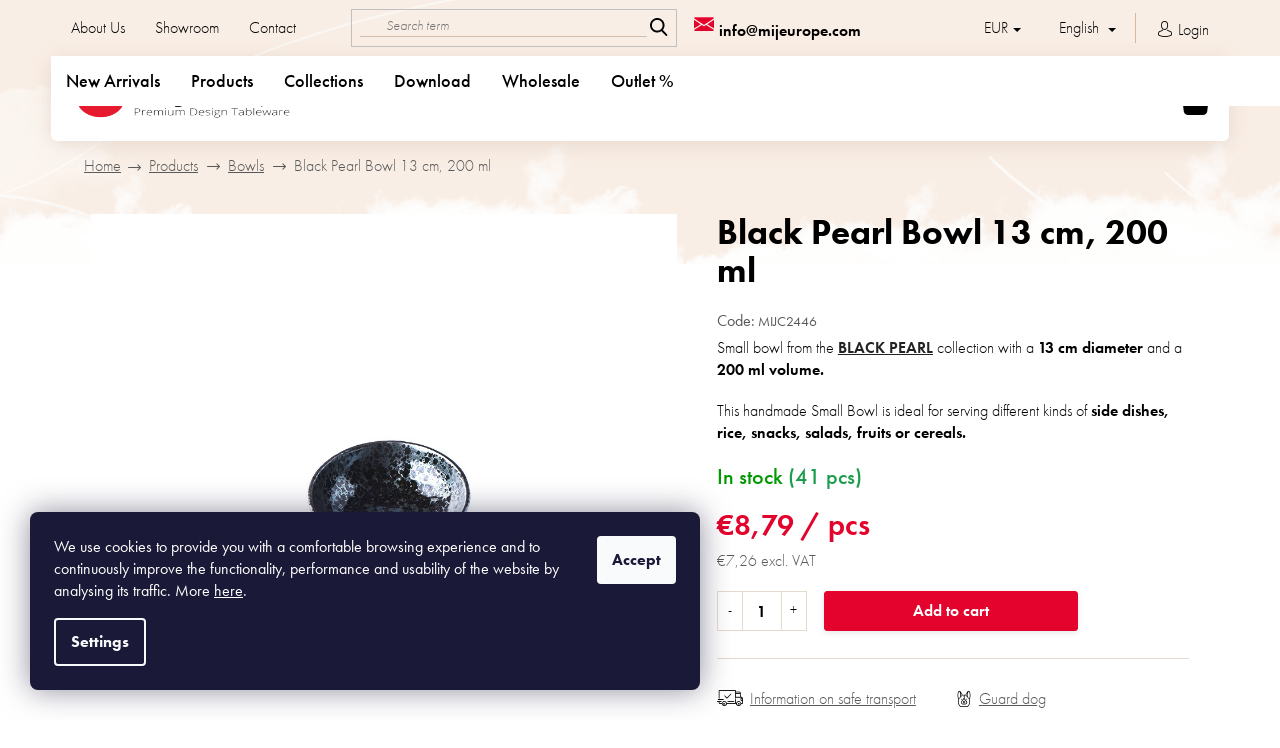

--- FILE ---
content_type: text/html; charset=utf-8
request_url: https://www.mijeurope.com/bowls/small-flat-bowl-black-pearl-13-cm/
body_size: 34722
content:
<!doctype html><html lang="en" dir="ltr" class="header-background-light external-fonts-loaded"><head><meta charset="utf-8" /><meta name="viewport" content="width=device-width,initial-scale=1" /><title>Black Pearl Bowl 13 cm, 200 ml - Made In Japan Europe</title><link rel="preconnect" href="https://cdn.myshoptet.com" /><link rel="dns-prefetch" href="https://cdn.myshoptet.com" /><link rel="preload" href="https://cdn.myshoptet.com/prj/dist/master/cms/libs/jquery/jquery-1.11.3.min.js" as="script" /><link href="https://cdn.myshoptet.com/prj/dist/master/cms/templates/frontend_templates/shared/css/font-face/open-sans.css" rel="stylesheet"><link href="https://cdn.myshoptet.com/prj/dist/master/shop/dist/font-shoptet-11.css.62c94c7785ff2cea73b2.css" rel="stylesheet"><script>
dataLayer = [];
dataLayer.push({'shoptet' : {
    "pageId": 1388,
    "pageType": "productDetail",
    "currency": "EUR",
    "currencyInfo": {
        "decimalSeparator": ",",
        "exchangeRate": 1,
        "priceDecimalPlaces": 2,
        "symbol": "\u20ac",
        "symbolLeft": 1,
        "thousandSeparator": " "
    },
    "language": "en",
    "projectId": 124008,
    "product": {
        "id": 1358,
        "guid": "18e1c29b-86e0-11e6-968a-0cc47a6c92bc",
        "hasVariants": false,
        "codes": [
            {
                "code": "MIJC2446",
                "quantity": "41",
                "stocks": [
                    {
                        "id": "ext",
                        "quantity": "41"
                    }
                ]
            }
        ],
        "code": "MIJC2446",
        "name": "Black Pearl Bowl 13 cm, 200 ml",
        "appendix": "",
        "weight": 0.23999999999999999,
        "manufacturer": "MIJ",
        "manufacturerGuid": "1EF53324A90769128B8ADA0BA3DED3EE",
        "currentCategory": "Products | Bowls",
        "currentCategoryGuid": "49559b76-a1c6-11e6-968a-0cc47a6c92bc",
        "defaultCategory": "Products | Bowls",
        "defaultCategoryGuid": "49559b76-a1c6-11e6-968a-0cc47a6c92bc",
        "currency": "EUR",
        "priceWithVat": 8.7899999999999991
    },
    "stocks": [
        {
            "id": "ext",
            "title": "Stock",
            "isDeliveryPoint": 0,
            "visibleOnEshop": 1
        }
    ],
    "cartInfo": {
        "id": null,
        "freeShipping": false,
        "freeShippingFrom": null,
        "leftToFreeGift": {
            "formattedPrice": "\u20ac0",
            "priceLeft": 0
        },
        "freeGift": false,
        "leftToFreeShipping": {
            "priceLeft": null,
            "dependOnRegion": null,
            "formattedPrice": null
        },
        "discountCoupon": [],
        "getNoBillingShippingPrice": {
            "withoutVat": 0,
            "vat": 0,
            "withVat": 0
        },
        "cartItems": [],
        "taxMode": "ORDINARY"
    },
    "cart": [],
    "customer": {
        "priceRatio": 1,
        "priceListId": 1,
        "groupId": null,
        "registered": false,
        "mainAccount": false
    }
}});
dataLayer.push({'cookie_consent' : {
    "marketing": "denied",
    "analytics": "denied"
}});
document.addEventListener('DOMContentLoaded', function() {
    shoptet.consent.onAccept(function(agreements) {
        if (agreements.length == 0) {
            return;
        }
        dataLayer.push({
            'cookie_consent' : {
                'marketing' : (agreements.includes(shoptet.config.cookiesConsentOptPersonalisation)
                    ? 'granted' : 'denied'),
                'analytics': (agreements.includes(shoptet.config.cookiesConsentOptAnalytics)
                    ? 'granted' : 'denied')
            },
            'event': 'cookie_consent'
        });
    });
});
</script>
<meta property="og:type" content="website"><meta property="og:site_name" content="mijeurope.com"><meta property="og:url" content="https://www.mijeurope.com/bowls/small-flat-bowl-black-pearl-13-cm/"><meta property="og:title" content="Black Pearl Bowl 13 cm, 200 ml - Made In Japan Europe"><meta name="author" content="Made In Japan Europe"><meta name="web_author" content="Shoptet.cz"><meta name="dcterms.rightsHolder" content="www.mijeurope.com"><meta name="robots" content="index,follow"><meta property="og:image" content="https://cdn.myshoptet.com/usr/www.mijeurope.com/user/shop/big/1358-2_c2446-45-800px.jpg?656f2471"><meta property="og:description" content="Black Pearl Bowl 13 cm, 200 ml. Small bowl from the BLACK PEARL collection with a 13 cm diameter and a 200 ml volume.
This handmade Small Bowl is ideal for serving different kinds of side dishes, rice, snacks, salads, fruits or cereals."><meta name="description" content="Black Pearl Bowl 13 cm, 200 ml. Small bowl from the BLACK PEARL collection with a 13 cm diameter and a 200 ml volume.
This handmade Small Bowl is ideal for serving different kinds of side dishes, rice, snacks, salads, fruits or cereals."><meta property="product:price:amount" content="8.79"><meta property="product:price:currency" content="EUR"><style>:root {--color-primary: #222222;--color-primary-h: 0;--color-primary-s: 0%;--color-primary-l: 13%;--color-primary-hover: #222222;--color-primary-hover-h: 0;--color-primary-hover-s: 0%;--color-primary-hover-l: 13%;--color-secondary: #e3032d;--color-secondary-h: 349;--color-secondary-s: 97%;--color-secondary-l: 45%;--color-secondary-hover: #e3032d;--color-secondary-hover-h: 349;--color-secondary-hover-s: 97%;--color-secondary-hover-l: 45%;--color-tertiary: #222222;--color-tertiary-h: 0;--color-tertiary-s: 0%;--color-tertiary-l: 13%;--color-tertiary-hover: #222222;--color-tertiary-hover-h: 0;--color-tertiary-hover-s: 0%;--color-tertiary-hover-l: 13%;--color-header-background: #ffffff;--template-font: "Open Sans";--template-headings-font: "Open Sans";--header-background-url: none;--cookies-notice-background: #1A1937;--cookies-notice-color: #F8FAFB;--cookies-notice-button-hover: #f5f5f5;--cookies-notice-link-hover: #27263f;--templates-update-management-preview-mode-content: "Template update preview is active for your browser."}</style>
    
    <link href="https://cdn.myshoptet.com/prj/dist/master/shop/dist/main-11.less.fcb4a42d7bd8a71b7ee2.css" rel="stylesheet" />
        
    <script>var shoptet = shoptet || {};</script>
    <script src="https://cdn.myshoptet.com/prj/dist/master/shop/dist/main-3g-header.js.05f199e7fd2450312de2.js"></script>
<!-- User include --><!-- project html code header -->
<!-- Global site tag (gtag.js) - Google Analytics -->
<script async src="https://www.googletagmanager.com/gtag/js?id=UA-157367952-1"></script>
<script>
  window.dataLayer = window.dataLayer || [];
  function gtag(){dataLayer.push(arguments);}
  gtag('js', new Date());

  gtag('config', 'UA-157367952-1');
</script>

<meta name="p:domain_verify" content="43373bc2f98c11d7a850bd397418a7ec"/>

<meta name="google-site-verification" content="VcnzjwHHZQN_meDu7-5Nk2XGlLACTLyaVJCWkBW2r_E" />
 <meta name="p:domain_verify" content="e25a78343d734ccda3d5c4fd2c01745e"/>
 <script id='pixel-script-poptin' src='https://cdn.popt.in/pixel.js?id=6f8dab5b15dad' async=true></script> 

<link rel="stylesheet" href="https://use.typekit.net/caj3gpz.css">
<link rel="stylesheet" href="/user/documents/font/flaticon.css?v=1">
<link rel="stylesheet" href="/user/documents/style.css?v=1.1111516">
<style>
.category-content-wrapper{display:flex;flex-direction:column;}
.dropdown-backdrop{display:none;}
.lang-en .cart-inner .col-md-4 .cart-content.checkout-box-wrapper .contact-box::before, .lang-en .cart-inner .col-md-4 .cart-content .checkout-box .contact-box::before {content: "Do you need help?";}
.lang-en .fav-products:empty::after{content:"Your favorites are empty.";}
.lang-en.type-detail .p-info-wrapper .favotire-detail.fav-yes .fav-text::after{content:"Remove from favorite"}
.lang-en .search-whisperer.active .search-whisperer-products::before{content:"Products:"}
.lang-en .p-detail-tabs-wrapper::after{content:"Information";}
.lang-en .pagination-wrapper .pagination-loader span.load-products::before {content:" See also other products";}
.lang-en .top-navigation-bar .container > div.top-navigation-contacts a.project-phone::after{content:"(Mon-Fri: 9:00 am - 5:00 pm)";}

.lang-cs #productsAlternative:before{content:"Podobné produkty"}
.lang-cs .description-inner .extended-description h3::after{content:"Doplňkové parametry"}
.lang-cs .cart-inner .col-md-4 .cart-content.checkout-box-wrapper .contact-box::before, .lang-cs .cart-inner .col-md-4 .cart-content .checkout-box .contact-box::before{content: "Potřebujete s nečím poradit?";}
.lang-cs .fav-products:empty::after{content:"Bohužel nemáte žádné oblíbené produkty.";}
.lang-cs.type-detail .p-info-wrapper .favotire-detail.fav-yes .fav-text::after{content:"Odebrat z oblíbených"}
.lang-cs .search-whisperer.active .search-whisperer-products::before{content:"Produkty:"}
.lang-cs .p-detail-tabs-wrapper::after{content:"Informace";}
.lang-cs .pagination-wrapper .pagination-loader span.load-products::before {content:"Další produkty";}
.lang-cs .top-navigation-bar .container > div.top-navigation-contacts a.project-phone::after{content:"(Po-Pá: 9:00 - 17:00)";}

.lang-de.type-detail .p-info-wrapper .favotire-detail.fav-yes .fav-text::after{content:"Aus den Favoriten entfernen";}
.lang-de .menu-item-1382 .menu-level-2 .btn{font-size: 0; padding-top: 20px;}
.lang-de .menu-item-1382 .menu-level-2 .btn::after{content:"Mehr Kollektionen anzeigen"; font-size: 16px;}
.lang-de .pagination-wrapper .pagination-loader span.load-products::before {content:"Mehr sehen";}

@media(min-width:768px){
.dishes .right .inner p{overflow:hidden;}
.dishes .right .inner:nth-last-child(-n+4) {
    margin-bottom: 0px;
}
}

.eet-message.footer-bottom{display:none;}
.carousel-control.left::before {display:inline-block;transform:rotate(-180deg)}
.admin-bar{z-index: 1007;}
@media(max-width:479px){
.product .p .p-code span{font-size:11px;}
}
@media(max-width:349px){
.products-block .p .flags-default {top:32px;}
}

.type-page.in-about-us .content-inner{max-width:100%;}
.type-page.in-o-nas .content-inner{max-width:100%;}
.type-page.in-uber-uns .content-inner{max-width:100%;}
.position--benefitCategory.benefitBanner{margin:0;}
 
.type-category .usp{order:-5;margin-top:25px!important;}
#content .filters .filter-sections .filter-section h4, #content #filters .filter-sections .filter-section h4{padding:16px 9px;}
#content .filters .slider-wrapper h4, #content #filters .slider-wrapper h4{padding:16px 9px;}
/* Väčšie vertikálne rozostupy medzi produktami vo všetkých listingoch */
#products.products.products-page.products-block > .product {
    margin-bottom: 50px;
}
</style>

<script src="https://cdn1.stamped.io/files/widget.min.js"></script>

<style>
.stamped-widget-poweredby { display: none; }
</style>


<!-- /User include --><link rel="shortcut icon" href="/favicon.ico" type="image/x-icon" /><link rel="canonical" href="https://www.mijeurope.com/bowls/small-flat-bowl-black-pearl-13-cm/" /><link rel="alternate" hreflang="en" href="https://www.mijeurope.com/bowls/small-flat-bowl-black-pearl-13-cm/" /><link rel="alternate" hreflang="cs" href="https://www.mijeurope.com/cs/misky/small-flat-bowl-black-pearl-13-cm/" /><link rel="alternate" hreflang="de" href="https://www.mijeurope.com/de/schusseln_schalen/small-flat-bowl-black-pearl-13-cm/" /><link rel="alternate" hreflang="x-default" href="https://www.mijeurope.com/bowls/small-flat-bowl-black-pearl-13-cm/" />    <!-- Global site tag (gtag.js) - Google Analytics -->
    <script async src="https://www.googletagmanager.com/gtag/js?id=G-BEVVD09X7H"></script>
    <script>
        
        window.dataLayer = window.dataLayer || [];
        function gtag(){dataLayer.push(arguments);}
        

                    console.debug('default consent data');

            gtag('consent', 'default', {"ad_storage":"denied","analytics_storage":"denied","ad_user_data":"denied","ad_personalization":"denied","wait_for_update":500});
            dataLayer.push({
                'event': 'default_consent'
            });
        
        gtag('js', new Date());

                gtag('config', 'UA-157367952-1', { 'groups': "UA" });
        
                gtag('config', 'G-BEVVD09X7H', {"groups":"GA4","send_page_view":false,"content_group":"productDetail","currency":"EUR","page_language":"en"});
        
        
        
        
        
        
                    gtag('event', 'page_view', {"send_to":"GA4","page_language":"en","content_group":"productDetail","currency":"EUR"});
        
                gtag('set', 'currency', 'EUR');

        gtag('event', 'view_item', {
            "send_to": "UA",
            "items": [
                {
                    "id": "MIJC2446",
                    "name": "Black Pearl Bowl 13 cm, 200 ml",
                    "category": "Products \/ Bowls",
                                        "brand": "MIJ",
                                                            "price": 7.26
                }
            ]
        });
        
        
        
        
        
                    gtag('event', 'view_item', {"send_to":"GA4","page_language":"en","content_group":"productDetail","value":7.2599999999999998,"currency":"EUR","items":[{"item_id":"MIJC2446","item_name":"Black Pearl Bowl 13 cm, 200 ml","item_brand":"MIJ","item_category":"Products","item_category2":"Bowls","price":7.2599999999999998,"quantity":1,"index":0}]});
        
        
        
        
        
        
        
        document.addEventListener('DOMContentLoaded', function() {
            if (typeof shoptet.tracking !== 'undefined') {
                for (var id in shoptet.tracking.bannersList) {
                    gtag('event', 'view_promotion', {
                        "send_to": "UA",
                        "promotions": [
                            {
                                "id": shoptet.tracking.bannersList[id].id,
                                "name": shoptet.tracking.bannersList[id].name,
                                "position": shoptet.tracking.bannersList[id].position
                            }
                        ]
                    });
                }
            }

            shoptet.consent.onAccept(function(agreements) {
                if (agreements.length !== 0) {
                    console.debug('gtag consent accept');
                    var gtagConsentPayload =  {
                        'ad_storage': agreements.includes(shoptet.config.cookiesConsentOptPersonalisation)
                            ? 'granted' : 'denied',
                        'analytics_storage': agreements.includes(shoptet.config.cookiesConsentOptAnalytics)
                            ? 'granted' : 'denied',
                                                                                                'ad_user_data': agreements.includes(shoptet.config.cookiesConsentOptPersonalisation)
                            ? 'granted' : 'denied',
                        'ad_personalization': agreements.includes(shoptet.config.cookiesConsentOptPersonalisation)
                            ? 'granted' : 'denied',
                        };
                    console.debug('update consent data', gtagConsentPayload);
                    gtag('consent', 'update', gtagConsentPayload);
                    dataLayer.push(
                        { 'event': 'update_consent' }
                    );
                }
            });
        });
    </script>
</head><body class="desktop id-1388 in-bowls template-11 type-product type-detail one-column-body columns-4 ums_forms_redesign--off ums_a11y_category_page--on ums_discussion_rating_forms--off ums_flags_display_unification--on ums_a11y_login--off mobile-header-version-0"><noscript>
    <style>
        #header {
            padding-top: 0;
            position: relative !important;
            top: 0;
        }
        .header-navigation {
            position: relative !important;
        }
        .overall-wrapper {
            margin: 0 !important;
        }
        body:not(.ready) {
            visibility: visible !important;
        }
    </style>
    <div class="no-javascript">
        <div class="no-javascript__title">You need to change a setting in your web browser</div>
        <div class="no-javascript__text">Please see: <a href="https://www.google.com/support/bin/answer.py?answer=23852">How to enable JavaScript in your browser</a>.</div>
        <div class="no-javascript__text">If you use ad-blocking software, it may require you to allow JavaScript from this page.</div>
        <div class="no-javascript__text">Thank you.</div>
    </div>
</noscript>

        <div id="fb-root"></div>
        <script>
            window.fbAsyncInit = function() {
                FB.init({
//                    appId            : 'your-app-id',
                    autoLogAppEvents : true,
                    xfbml            : true,
                    version          : 'v19.0'
                });
            };
        </script>
        <script async defer crossorigin="anonymous" src="https://connect.facebook.net/en_US/sdk.js"></script>    <div class="siteCookies siteCookies--left siteCookies--dark js-siteCookies" role="dialog" data-testid="cookiesPopup" data-nosnippet>
        <div class="siteCookies__form">
            <div class="siteCookies__content">
                <div class="siteCookies__text">
                    <span style="color: #ffffff;">We use cookies to provide you with a comfortable browsing experience and to continuously improve the functionality, performance and usability of the website by analysing its traffic. More <a href="https://www.mijeurope.com/privacy-statement/" style="color: #ffffff;"><span style="text-decoration: underline;">here</span></a>.</span>
                </div>
                <p class="siteCookies__links">
                    <button class="siteCookies__link js-cookies-settings" aria-label="Cookies settings" data-testid="cookiesSettings">Settings</button>
                </p>
            </div>
            <div class="siteCookies__buttonWrap">
                                <button class="siteCookies__button js-cookiesConsentSubmit" value="all" aria-label="Accept cookies" data-testid="buttonCookiesAccept">Accept</button>
            </div>
        </div>
        <script>
            document.addEventListener("DOMContentLoaded", () => {
                const siteCookies = document.querySelector('.js-siteCookies');
                document.addEventListener("scroll", shoptet.common.throttle(() => {
                    const st = document.documentElement.scrollTop;
                    if (st > 1) {
                        siteCookies.classList.add('siteCookies--scrolled');
                    } else {
                        siteCookies.classList.remove('siteCookies--scrolled');
                    }
                }, 100));
            });
        </script>
    </div>
<a href="#content" class="skip-link sr-only">Skip to content</a><div class="overall-wrapper"><div class="user-action"><div class="container"><div class="user-action-in"><div class="user-action-login popup-widget login-widget"><div class="popup-widget-inner"><h2 id="loginHeading">Login to your account</h2><div id="customerLogin"><form action="/action/Customer/Login/" method="post" id="formLoginIncluded" class="csrf-enabled formLogin" data-testid="formLogin"><input type="hidden" name="referer" value="" /><div class="form-group"><div class="input-wrapper email js-validated-element-wrapper no-label"><input type="email" name="email" class="form-control" autofocus placeholder="E-mail Address (eg. John@myemail.com)" data-testid="inputEmail" autocomplete="email" required /></div></div><div class="form-group"><div class="input-wrapper password js-validated-element-wrapper no-label"><input type="password" name="password" class="form-control" placeholder="Password" data-testid="inputPassword" autocomplete="current-password" required /><span class="no-display">You cannot fill out this field</span><input type="text" name="surname" value="" class="no-display" /></div></div><div class="form-group"><div class="login-wrapper"><button type="submit" class="btn btn-secondary btn-text btn-login" data-testid="buttonSubmit">Login</button><div class="password-helper"><a href="/registration/" data-testid="signup" rel="nofollow">New registration</a><a href="/client-center/forgotten-password/" rel="nofollow">Forgotten password</a></div></div></div></form>
</div></div></div>
    <div id="cart-widget" class="user-action-cart popup-widget cart-widget loader-wrapper" data-testid="popupCartWidget" role="dialog" aria-hidden="true"><div class="popup-widget-inner cart-widget-inner place-cart-here"><div class="loader-overlay"><div class="loader"></div></div></div><div class="cart-widget-button"><a href="/cart/" class="btn btn-conversion" id="continue-order-button" rel="nofollow" data-testid="buttonNextStep">Proceed to cart</a></div></div></div>
</div></div><div class="top-navigation-bar" data-testid="topNavigationBar">

    <div class="container">

        <div class="top-navigation-contacts">
            <strong>Customer support:</strong><a href="tel:+420739451492" class="project-phone" aria-label="Call +420739451492" data-testid="contactboxPhone"><span>+420 739 451 492</span></a><a href="mailto:info@mijeurope.com" class="project-email" data-testid="contactboxEmail"><span>info@mijeurope.com</span></a>        </div>

                            <div class="top-navigation-menu">
                <div class="top-navigation-menu-trigger"></div>
                <ul class="top-navigation-bar-menu">
                                            <li class="top-navigation-menu-item-1989">
                            <a href="/about-us/">About Us</a>
                        </li>
                                            <li class="top-navigation-menu-item-external-177">
                            <a href="/showroom/">Showroom</a>
                        </li>
                                            <li class="top-navigation-menu-item-29">
                            <a href="/contact/">Contact</a>
                        </li>
                                    </ul>
                <ul class="top-navigation-bar-menu-helper"></ul>
            </div>
        
        <div class="top-navigation-tools top-navigation-tools--language">
            <div class="responsive-tools">
                <a href="#" class="toggle-window" data-target="search" aria-label="Search" data-testid="linkSearchIcon"></a>
                                                            <a href="#" class="toggle-window" data-target="login"></a>
                                                    <a href="#" class="toggle-window" data-target="navigation" aria-label="Menu" data-testid="hamburgerMenu"></a>
            </div>
                <div class="languagesMenu">
        <button id="topNavigationDropdown" class="languagesMenu__flags" type="button" data-toggle="dropdown" aria-haspopup="true" aria-expanded="false">
            <svg aria-hidden="true" style="position: absolute; width: 0; height: 0; overflow: hidden;" version="1.1" xmlns="http://www.w3.org/2000/svg" xmlns:xlink="http://www.w3.org/1999/xlink"><defs><symbol id="shp-flag-GB" viewBox="0 0 32 32"><title>GB</title><path fill="#f0f0f0" style="fill: var(--color21, #f0f0f0)" d="M0 5.333h32v21.334h-32v-21.334z"></path><path fill="#d80027" style="fill: var(--color19, #d80027)" d="M18 5.333h-4v8.667h-14v4h14v8.667h4v-8.667h14v-4h-14z"></path><path fill="#0052b4" style="fill: var(--color20, #0052b4)" d="M24.612 19.71l7.388 4.105v-4.105z"></path><path fill="#0052b4" style="fill: var(--color20, #0052b4)" d="M19.478 19.71l12.522 6.957v-1.967l-8.981-4.989z"></path><path fill="#0052b4" style="fill: var(--color20, #0052b4)" d="M28.665 26.666l-9.186-5.104v5.104z"></path><path fill="#f0f0f0" style="fill: var(--color21, #f0f0f0)" d="M19.478 19.71l12.522 6.957v-1.967l-8.981-4.989z"></path><path fill="#d80027" style="fill: var(--color19, #d80027)" d="M19.478 19.71l12.522 6.957v-1.967l-8.981-4.989z"></path><path fill="#0052b4" style="fill: var(--color20, #0052b4)" d="M5.646 19.71l-5.646 3.137v-3.137z"></path><path fill="#0052b4" style="fill: var(--color20, #0052b4)" d="M12.522 20.594v6.072h-10.929z"></path><path fill="#d80027" style="fill: var(--color19, #d80027)" d="M8.981 19.71l-8.981 4.989v1.967l12.522-6.957z"></path><path fill="#0052b4" style="fill: var(--color20, #0052b4)" d="M7.388 12.29l-7.388-4.105v4.105z"></path><path fill="#0052b4" style="fill: var(--color20, #0052b4)" d="M12.522 12.29l-12.522-6.957v1.967l8.981 4.989z"></path><path fill="#0052b4" style="fill: var(--color20, #0052b4)" d="M3.335 5.333l9.186 5.104v-5.104z"></path><path fill="#f0f0f0" style="fill: var(--color21, #f0f0f0)" d="M12.522 12.29l-12.522-6.957v1.967l8.981 4.989z"></path><path fill="#d80027" style="fill: var(--color19, #d80027)" d="M12.522 12.29l-12.522-6.957v1.967l8.981 4.989z"></path><path fill="#0052b4" style="fill: var(--color20, #0052b4)" d="M26.354 12.29l5.646-3.137v3.137z"></path><path fill="#0052b4" style="fill: var(--color20, #0052b4)" d="M19.478 11.405v-6.072h10.929z"></path><path fill="#d80027" style="fill: var(--color19, #d80027)" d="M23.019 12.29l8.981-4.989v-1.967l-12.522 6.957z"></path></symbol><symbol id="shp-flag-CZ" viewBox="0 0 32 32"><title>CZ</title><path fill="#0052b4" style="fill: var(--color20, #0052b4)" d="M0 5.334h32v21.333h-32v-21.333z"></path><path fill="#d80027" style="fill: var(--color19, #d80027)" d="M32 16v10.666h-32l13.449-10.666z"></path><path fill="#f0f0f0" style="fill: var(--color21, #f0f0f0)" d="M32 5.334v10.666h-18.551l-13.449-10.666z"></path></symbol><symbol id="shp-flag-DE" viewBox="0 0 32 32"><title>DE</title><path fill="#d80027" style="fill: var(--color19, #d80027)" d="M0 5.333h32v21.334h-32v-21.334z"></path><path fill="#000" style="fill: var(--color9, #000)" d="M0 5.333h32v7.111h-32v-7.111z"></path><path fill="#ffda44" style="fill: var(--color17, #ffda44)" d="M0 19.555h32v7.111h-32v-7.111z"></path></symbol></defs></svg>
            <svg class="shp-flag shp-flag-GB">
                <use xlink:href="#shp-flag-GB"></use>
            </svg>
            <span class="caret"></span>
        </button>
        <div class="languagesMenu__content" aria-labelledby="topNavigationDropdown">
                            <div class="languagesMenu__box toggle-window js-languagesMenu__box" data-hover="true" data-target="currency">
                    <div class="languagesMenu__header languagesMenu__header--name">Currency</div>
                    <div class="languagesMenu__header languagesMenu__header--actual" data-toggle="dropdown">EUR<span class="caret"></span></div>
                    <ul class="languagesMenu__list languagesMenu__list--currency">
                                                    <li class="languagesMenu__list__item">
                                <a href="/action/Currency/changeCurrency/?currencyCode=CZK" rel="nofollow" class="languagesMenu__list__link languagesMenu__list__link--currency">CZK</a>
                            </li>
                                                    <li class="languagesMenu__list__item">
                                <a href="/action/Currency/changeCurrency/?currencyCode=EUR" rel="nofollow" class="languagesMenu__list__link languagesMenu__list__link--currency">EUR</a>
                            </li>
                                            </ul>
                </div>
                                        <div class="languagesMenu__box toggle-window js-languagesMenu__box" data-hover="true" data-target="language">
                    <div class="languagesMenu__header languagesMenu__header--name">Language</div>
                    <div class="languagesMenu__header languagesMenu__header--actual" data-toggle="dropdown">
                                                                                    
                                    English
                                
                                                                                                                                                                                    <span class="caret"></span>
                    </div>
                    <ul class="languagesMenu__list languagesMenu__list--language">
                                                    <li>
                                <a href="/action/Language/changeLanguage/?language=en" rel="nofollow" class="languagesMenu__list__link">
                                    <svg class="shp-flag shp-flag-GB">
                                        <use xlink:href="#shp-flag-GB"></use>
                                    </svg>
                                    <span class="languagesMenu__list__name languagesMenu__list__name--actual">English</span>
                                </a>
                            </li>
                                                    <li>
                                <a href="/action/Language/changeLanguage/?language=cs" rel="nofollow" class="languagesMenu__list__link">
                                    <svg class="shp-flag shp-flag-CZ">
                                        <use xlink:href="#shp-flag-CZ"></use>
                                    </svg>
                                    <span class="languagesMenu__list__name">Čeština</span>
                                </a>
                            </li>
                                                    <li>
                                <a href="/action/Language/changeLanguage/?language=de" rel="nofollow" class="languagesMenu__list__link">
                                    <svg class="shp-flag shp-flag-DE">
                                        <use xlink:href="#shp-flag-DE"></use>
                                    </svg>
                                    <span class="languagesMenu__list__name">Deutsch</span>
                                </a>
                            </li>
                                            </ul>
                </div>
                    </div>
    </div>
            <a href="/login/?backTo=%2Fbowls%2Fsmall-flat-bowl-black-pearl-13-cm%2F" class="top-nav-button top-nav-button-login primary login toggle-window" data-target="login" data-testid="signin" rel="nofollow"><span>Login</span></a>        </div>

    </div>

</div>
<header id="header"><div class="container navigation-wrapper">
    <div class="header-top">
        <div class="site-name-wrapper">
            <div class="site-name"><a href="/" data-testid="linkWebsiteLogo"><img src="https://cdn.myshoptet.com/usr/www.mijeurope.com/user/logos/mij_logo_2022-2-transparent_(2).png" alt="Made In Japan Europe" fetchpriority="low" /></a></div>        </div>
        <div class="search" itemscope itemtype="https://schema.org/WebSite">
            <meta itemprop="headline" content="Bowls"/><meta itemprop="url" content="https://www.mijeurope.com"/><meta itemprop="text" content="Black Pearl Bowl 13 cm, 200 ml. Small bowl from the BLACK PEARL collection with a 13 cm diameter and a 200 ml volume. This handmade Small Bowl is ideal for serving different kinds of side dishes, rice, snacks, salads, fruits or cereals."/>            <form action="/action/ProductSearch/prepareString/" method="post"
    id="formSearchForm" class="search-form compact-form js-search-main"
    itemprop="potentialAction" itemscope itemtype="https://schema.org/SearchAction" data-testid="searchForm">
    <fieldset>
        <meta itemprop="target"
            content="https://www.mijeurope.com/search/?string={string}"/>
        <input type="hidden" name="language" value="en"/>
        
            
<input
    type="search"
    name="string"
        class="query-input form-control search-input js-search-input"
    placeholder="Search term"
    autocomplete="off"
    required
    itemprop="query-input"
    aria-label="Search"
    data-testid="searchInput"
>
            <button type="submit" class="btn btn-default" data-testid="searchBtn">Search</button>
        
    </fieldset>
</form>
        </div>
        <div class="navigation-buttons">
                
    <a href="/cart/" class="btn btn-icon toggle-window cart-count" data-target="cart" data-hover="true" data-redirect="true" data-testid="headerCart" rel="nofollow" aria-haspopup="dialog" aria-expanded="false" aria-controls="cart-widget">
        
                <span class="sr-only">Shopping cart</span>
        
            <span class="cart-price visible-lg-inline-block" data-testid="headerCartPrice">
                                    Empty cart                            </span>
        
    
            </a>
        </div>
    </div>
    <nav id="navigation" aria-label="Main menu" data-collapsible="true"><div class="navigation-in menu"><ul class="menu-level-1" role="menubar" data-testid="headerMenuItems"><li class="menu-item-1583" role="none"><a href="/new-arrivals/" data-testid="headerMenuItem" role="menuitem" aria-expanded="false"><b>New Arrivals</b></a></li>
<li class="menu-item-1776 ext" role="none"><a href="/mij-products/" data-testid="headerMenuItem" role="menuitem" aria-haspopup="true" aria-expanded="false"><b>Products</b><span class="submenu-arrow"></span></a><ul class="menu-level-2" aria-label="Products" tabindex="-1" role="menu"><li class="menu-item-1385 has-third-level" role="none"><a href="/plates/" class="menu-image" data-testid="headerMenuItem" tabindex="-1" aria-hidden="true"><img src="data:image/svg+xml,%3Csvg%20width%3D%22140%22%20height%3D%22100%22%20xmlns%3D%22http%3A%2F%2Fwww.w3.org%2F2000%2Fsvg%22%3E%3C%2Fsvg%3E" alt="" aria-hidden="true" width="140" height="100"  data-src="https://cdn.myshoptet.com/usr/www.mijeurope.com/user/categories/thumb/plates_2_(1)_11zon.jpeg" fetchpriority="low" /></a><div><a href="/plates/" data-testid="headerMenuItem" role="menuitem"><span>Plates</span></a>
                                                    <ul class="menu-level-3" role="menu">
                                                                    <li class="menu-item-1400" role="none">
                                        <a href="/small-plates/" data-testid="headerMenuItem" role="menuitem">
                                            Small</a>,                                    </li>
                                                                    <li class="menu-item-1785" role="none">
                                        <a href="/medium-plates/" data-testid="headerMenuItem" role="menuitem">
                                            Medium</a>,                                    </li>
                                                                    <li class="menu-item-1397" role="none">
                                        <a href="/large-plates/" data-testid="headerMenuItem" role="menuitem">
                                            Large</a>,                                    </li>
                                                                    <li class="menu-item-2319" role="none">
                                        <a href="/high-rim-plates/" data-testid="headerMenuItem" role="menuitem">
                                            High Rim Plates</a>,                                    </li>
                                                                    <li class="menu-item-1707" role="none">
                                        <a href="/sushi-plates/" data-testid="headerMenuItem" role="menuitem">
                                            Sushi plates</a>,                                    </li>
                                                                    <li class="menu-item-1544" role="none">
                                        <a href="/round-and-oval-plates/" data-testid="headerMenuItem" role="menuitem">
                                            Round and oval</a>,                                    </li>
                                                                    <li class="menu-item-1547" role="none">
                                        <a href="/rectangular-and-square-plates/" data-testid="headerMenuItem" role="menuitem">
                                            Rectangular and square</a>                                    </li>
                                                            </ul>
                        </div></li><li class="menu-item-1388 has-third-level active" role="none"><a href="/bowls/" class="menu-image" data-testid="headerMenuItem" tabindex="-1" aria-hidden="true"><img src="data:image/svg+xml,%3Csvg%20width%3D%22140%22%20height%3D%22100%22%20xmlns%3D%22http%3A%2F%2Fwww.w3.org%2F2000%2Fsvg%22%3E%3C%2Fsvg%3E" alt="" aria-hidden="true" width="140" height="100"  data-src="https://cdn.myshoptet.com/usr/www.mijeurope.com/user/categories/thumb/bowls_alternativa_(1)_11zon.jpeg" fetchpriority="low" /></a><div><a href="/bowls/" data-testid="headerMenuItem" role="menuitem"><span>Bowls</span></a>
                                                    <ul class="menu-level-3" role="menu">
                                                                    <li class="menu-item-1701" role="none">
                                        <a href="/udon-ramen/" data-testid="headerMenuItem" role="menuitem">
                                            Udon &amp; Ramen bowls</a>,                                    </li>
                                                                    <li class="menu-item-2173" role="none">
                                        <a href="/pasta-bowls/" data-testid="headerMenuItem" role="menuitem">
                                            Pasta bowls</a>,                                    </li>
                                                                    <li class="menu-item-1406" role="none">
                                        <a href="/small-bowls/" data-testid="headerMenuItem" role="menuitem">
                                            Small</a>,                                    </li>
                                                                    <li class="menu-item-1559" role="none">
                                        <a href="/medium-bowls/" data-testid="headerMenuItem" role="menuitem">
                                            Medium</a>,                                    </li>
                                                                    <li class="menu-item-1403" role="none">
                                        <a href="/large-bowls/" data-testid="headerMenuItem" role="menuitem">
                                            Large</a>,                                    </li>
                                                                    <li class="menu-item-1529" role="none">
                                        <a href="/lidded-bowls/" data-testid="headerMenuItem" role="menuitem">
                                            Lidded</a>                                    </li>
                                                            </ul>
                        </div></li><li class="menu-item-1376 has-third-level" role="none"><a href="/drinkware/" class="menu-image" data-testid="headerMenuItem" tabindex="-1" aria-hidden="true"><img src="data:image/svg+xml,%3Csvg%20width%3D%22140%22%20height%3D%22100%22%20xmlns%3D%22http%3A%2F%2Fwww.w3.org%2F2000%2Fsvg%22%3E%3C%2Fsvg%3E" alt="" aria-hidden="true" width="140" height="100"  data-src="https://cdn.myshoptet.com/usr/www.mijeurope.com/user/categories/thumb/drinkware_alternativa_(1)_11zon.jpeg" fetchpriority="low" /></a><div><a href="/drinkware/" data-testid="headerMenuItem" role="menuitem"><span>Drinkware</span></a>
                                                    <ul class="menu-level-3" role="menu">
                                                                    <li class="menu-item-1409" role="none">
                                        <a href="/tea/" data-testid="headerMenuItem" role="menuitem">
                                            Tea</a>,                                    </li>
                                                                    <li class="menu-item-1412" role="none">
                                        <a href="/sake/" data-testid="headerMenuItem" role="menuitem">
                                            Sake</a>,                                    </li>
                                                                    <li class="menu-item-1415" role="none">
                                        <a href="/mugs/" data-testid="headerMenuItem" role="menuitem">
                                            Mugs</a>,                                    </li>
                                                                    <li class="menu-item-1622" role="none">
                                        <a href="/glassware/" data-testid="headerMenuItem" role="menuitem">
                                            Glassware</a>,                                    </li>
                                                                    <li class="menu-item-2343" role="none">
                                        <a href="/matcha/" data-testid="headerMenuItem" role="menuitem">
                                            Matcha</a>                                    </li>
                                                            </ul>
                        </div></li><li class="menu-item-1535 has-third-level" role="none"><a href="/sets/" class="menu-image" data-testid="headerMenuItem" tabindex="-1" aria-hidden="true"><img src="data:image/svg+xml,%3Csvg%20width%3D%22140%22%20height%3D%22100%22%20xmlns%3D%22http%3A%2F%2Fwww.w3.org%2F2000%2Fsvg%22%3E%3C%2Fsvg%3E" alt="" aria-hidden="true" width="140" height="100"  data-src="https://cdn.myshoptet.com/usr/www.mijeurope.com/user/categories/thumb/sets_3_(1)_11zon.jpeg" fetchpriority="low" /></a><div><a href="/sets/" data-testid="headerMenuItem" role="menuitem"><span>Sets</span></a>
                                                    <ul class="menu-level-3" role="menu">
                                                                    <li class="menu-item-1824" role="none">
                                        <a href="/sushi-sets/" data-testid="headerMenuItem" role="menuitem">
                                            Sushi sets</a>,                                    </li>
                                                                    <li class="menu-item-1827" role="none">
                                        <a href="/bowl-sets/" data-testid="headerMenuItem" role="menuitem">
                                            Bowl sets</a>,                                    </li>
                                                                    <li class="menu-item-1830" role="none">
                                        <a href="/tea-sets-2/" data-testid="headerMenuItem" role="menuitem">
                                            Tea sets</a>,                                    </li>
                                                                    <li class="menu-item-1833" role="none">
                                        <a href="/sake-sets-2/" data-testid="headerMenuItem" role="menuitem">
                                            Sake sets</a>                                    </li>
                                                            </ul>
                        </div></li><li class="menu-item-1940 has-third-level" role="none"><a href="/cutlery/" class="menu-image" data-testid="headerMenuItem" tabindex="-1" aria-hidden="true"><img src="data:image/svg+xml,%3Csvg%20width%3D%22140%22%20height%3D%22100%22%20xmlns%3D%22http%3A%2F%2Fwww.w3.org%2F2000%2Fsvg%22%3E%3C%2Fsvg%3E" alt="" aria-hidden="true" width="140" height="100"  data-src="https://cdn.myshoptet.com/usr/www.mijeurope.com/user/categories/thumb/culterly_(1)_11zon.jpeg" fetchpriority="low" /></a><div><a href="/cutlery/" data-testid="headerMenuItem" role="menuitem"><span>Cutlery</span></a>
                                                    <ul class="menu-level-3" role="menu">
                                                                    <li class="menu-item-1610" role="none">
                                        <a href="/spoons/" data-testid="headerMenuItem" role="menuitem">
                                            Spoons</a>,                                    </li>
                                                                    <li class="menu-item-1839" role="none">
                                        <a href="/chopstick-rests/" data-testid="headerMenuItem" role="menuitem">
                                            Chopstick rests</a>,                                    </li>
                                                                    <li class="menu-item-1391" role="none">
                                        <a href="/chopsticks/" data-testid="headerMenuItem" role="menuitem">
                                            Chopsticks</a>                                    </li>
                                                            </ul>
                        </div></li><li class="menu-item-1394" role="none"><a href="/sauce-pourers/" class="menu-image" data-testid="headerMenuItem" tabindex="-1" aria-hidden="true"><img src="data:image/svg+xml,%3Csvg%20width%3D%22140%22%20height%3D%22100%22%20xmlns%3D%22http%3A%2F%2Fwww.w3.org%2F2000%2Fsvg%22%3E%3C%2Fsvg%3E" alt="" aria-hidden="true" width="140" height="100"  data-src="https://cdn.myshoptet.com/usr/www.mijeurope.com/user/categories/thumb/sauce_pourers.jpeg" fetchpriority="low" /></a><div><a href="/sauce-pourers/" data-testid="headerMenuItem" role="menuitem"><span>Sauce pourers</span></a>
                        </div></li><li class="menu-item-1809" role="none"><a href="/giftware/" class="menu-image" data-testid="headerMenuItem" tabindex="-1" aria-hidden="true"><img src="data:image/svg+xml,%3Csvg%20width%3D%22140%22%20height%3D%22100%22%20xmlns%3D%22http%3A%2F%2Fwww.w3.org%2F2000%2Fsvg%22%3E%3C%2Fsvg%3E" alt="" aria-hidden="true" width="140" height="100"  data-src="https://cdn.myshoptet.com/usr/www.mijeurope.com/user/categories/thumb/rw0008-box_1080px_11zon.jpeg" fetchpriority="low" /></a><div><a href="/giftware/" data-testid="headerMenuItem" role="menuitem"><span>Giftware</span></a>
                        </div></li><li class="menu-item-2310" role="none"><a href="/sushi-ccessories/" class="menu-image" data-testid="headerMenuItem" tabindex="-1" aria-hidden="true"><img src="data:image/svg+xml,%3Csvg%20width%3D%22140%22%20height%3D%22100%22%20xmlns%3D%22http%3A%2F%2Fwww.w3.org%2F2000%2Fsvg%22%3E%3C%2Fsvg%3E" alt="" aria-hidden="true" width="140" height="100"  data-src="https://cdn.myshoptet.com/usr/www.mijeurope.com/user/categories/thumb/sa.png" fetchpriority="low" /></a><div><a href="/sushi-ccessories/" data-testid="headerMenuItem" role="menuitem"><span>Sushi Accessories</span></a>
                        </div></li></ul></li>
<li class="menu-item-1382 ext" role="none"><a href="/collections/" data-testid="headerMenuItem" role="menuitem" aria-haspopup="true" aria-expanded="false"><b>Collections</b><span class="submenu-arrow"></span></a><ul class="menu-level-2" aria-label="Collections" tabindex="-1" role="menu"><li class="menu-item-1925" role="none"><a href="/akane-grey/" class="menu-image" data-testid="headerMenuItem" tabindex="-1" aria-hidden="true"><img src="data:image/svg+xml,%3Csvg%20width%3D%22140%22%20height%3D%22100%22%20xmlns%3D%22http%3A%2F%2Fwww.w3.org%2F2000%2Fsvg%22%3E%3C%2Fsvg%3E" alt="" aria-hidden="true" width="140" height="100"  data-src="https://cdn.myshoptet.com/usr/www.mijeurope.com/user/categories/thumb/akanegrey_2_11zon.jpg" fetchpriority="low" /></a><div><a href="/akane-grey/" data-testid="headerMenuItem" role="menuitem"><span>AKANE GREY</span></a>
                        </div></li><li class="menu-item-1448" role="none"><a href="/aqua-splash/" class="menu-image" data-testid="headerMenuItem" tabindex="-1" aria-hidden="true"><img src="data:image/svg+xml,%3Csvg%20width%3D%22140%22%20height%3D%22100%22%20xmlns%3D%22http%3A%2F%2Fwww.w3.org%2F2000%2Fsvg%22%3E%3C%2Fsvg%3E" alt="" aria-hidden="true" width="140" height="100"  data-src="https://cdn.myshoptet.com/usr/www.mijeurope.com/user/categories/thumb/aquasplash_2_11zon.jpg" fetchpriority="low" /></a><div><a href="/aqua-splash/" data-testid="headerMenuItem" role="menuitem"><span>AQUA SPLASH</span></a>
                        </div></li><li class="menu-item-1746" role="none"><a href="/aurora/" class="menu-image" data-testid="headerMenuItem" tabindex="-1" aria-hidden="true"><img src="data:image/svg+xml,%3Csvg%20width%3D%22140%22%20height%3D%22100%22%20xmlns%3D%22http%3A%2F%2Fwww.w3.org%2F2000%2Fsvg%22%3E%3C%2Fsvg%3E" alt="" aria-hidden="true" width="140" height="100"  data-src="https://cdn.myshoptet.com/usr/www.mijeurope.com/user/categories/thumb/aurora_4_11zon.jpg" fetchpriority="low" /></a><div><a href="/aurora/" data-testid="headerMenuItem" role="menuitem"><span>AURORA</span></a>
                        </div></li><li class="menu-item-1469" role="none"><a href="/black-pearl/" class="menu-image" data-testid="headerMenuItem" tabindex="-1" aria-hidden="true"><img src="data:image/svg+xml,%3Csvg%20width%3D%22140%22%20height%3D%22100%22%20xmlns%3D%22http%3A%2F%2Fwww.w3.org%2F2000%2Fsvg%22%3E%3C%2Fsvg%3E" alt="" aria-hidden="true" width="140" height="100"  data-src="https://cdn.myshoptet.com/usr/www.mijeurope.com/user/categories/thumb/blackpearl_1_11zon.jpg" fetchpriority="low" /></a><div><a href="/black-pearl/" data-testid="headerMenuItem" role="menuitem"><span>BLACK PEARL</span></a>
                        </div></li><li class="menu-item-1487" role="none"><a href="/blue-daisy/" class="menu-image" data-testid="headerMenuItem" tabindex="-1" aria-hidden="true"><img src="data:image/svg+xml,%3Csvg%20width%3D%22140%22%20height%3D%22100%22%20xmlns%3D%22http%3A%2F%2Fwww.w3.org%2F2000%2Fsvg%22%3E%3C%2Fsvg%3E" alt="" aria-hidden="true" width="140" height="100"  data-src="https://cdn.myshoptet.com/usr/www.mijeurope.com/user/categories/thumb/bluedaisy_1_11zon.jpg" fetchpriority="low" /></a><div><a href="/blue-daisy/" data-testid="headerMenuItem" role="menuitem"><span>BLUE DAISY</span></a>
                        </div></li><li class="menu-item-1767" role="none"><a href="/black-scroll/" class="menu-image" data-testid="headerMenuItem" tabindex="-1" aria-hidden="true"><img src="data:image/svg+xml,%3Csvg%20width%3D%22140%22%20height%3D%22100%22%20xmlns%3D%22http%3A%2F%2Fwww.w3.org%2F2000%2Fsvg%22%3E%3C%2Fsvg%3E" alt="" aria-hidden="true" width="140" height="100"  data-src="https://cdn.myshoptet.com/usr/www.mijeurope.com/user/categories/thumb/blackscroll_2_11zon.jpg" fetchpriority="low" /></a><div><a href="/black-scroll/" data-testid="headerMenuItem" role="menuitem"><span>BLACK SCROLL</span></a>
                        </div></li><li class="menu-item-2286" role="none"><a href="/blue-blur/" class="menu-image" data-testid="headerMenuItem" tabindex="-1" aria-hidden="true"><img src="data:image/svg+xml,%3Csvg%20width%3D%22140%22%20height%3D%22100%22%20xmlns%3D%22http%3A%2F%2Fwww.w3.org%2F2000%2Fsvg%22%3E%3C%2Fsvg%3E" alt="" aria-hidden="true" width="140" height="100"  data-src="https://cdn.myshoptet.com/usr/www.mijeurope.com/user/categories/thumb/c4084_detail.png" fetchpriority="low" /></a><div><a href="/blue-blur/" data-testid="headerMenuItem" role="menuitem"><span>BLUE BLUR</span></a>
                        </div></li><li class="menu-item-1490" role="none"><a href="/copper-swirl/" class="menu-image" data-testid="headerMenuItem" tabindex="-1" aria-hidden="true"><img src="data:image/svg+xml,%3Csvg%20width%3D%22140%22%20height%3D%22100%22%20xmlns%3D%22http%3A%2F%2Fwww.w3.org%2F2000%2Fsvg%22%3E%3C%2Fsvg%3E" alt="" aria-hidden="true" width="140" height="100"  data-src="https://cdn.myshoptet.com/usr/www.mijeurope.com/user/categories/thumb/copperswirl_1_11zon.jpg" fetchpriority="low" /></a><div><a href="/copper-swirl/" data-testid="headerMenuItem" role="menuitem"><span>COPPER SWIRL</span></a>
                        </div></li><li class="menu-item-2304" role="none"><a href="/contour/" class="menu-image" data-testid="headerMenuItem" tabindex="-1" aria-hidden="true"><img src="data:image/svg+xml,%3Csvg%20width%3D%22140%22%20height%3D%22100%22%20xmlns%3D%22http%3A%2F%2Fwww.w3.org%2F2000%2Fsvg%22%3E%3C%2Fsvg%3E" alt="" aria-hidden="true" width="140" height="100"  data-src="https://cdn.myshoptet.com/usr/www.mijeurope.com/user/categories/thumb/1.png" fetchpriority="low" /></a><div><a href="/contour/" data-testid="headerMenuItem" role="menuitem"><span>CONTOUR</span></a>
                        </div></li><li class="menu-item-1770" role="none"><a href="/converging/" class="menu-image" data-testid="headerMenuItem" tabindex="-1" aria-hidden="true"><img src="data:image/svg+xml,%3Csvg%20width%3D%22140%22%20height%3D%22100%22%20xmlns%3D%22http%3A%2F%2Fwww.w3.org%2F2000%2Fsvg%22%3E%3C%2Fsvg%3E" alt="" aria-hidden="true" width="140" height="100"  data-src="https://cdn.myshoptet.com/usr/www.mijeurope.com/user/categories/thumb/converging_1_11zon.jpg" fetchpriority="low" /></a><div><a href="/converging/" data-testid="headerMenuItem" role="menuitem"><span>CONVERGING</span></a>
                        </div></li><li class="menu-item-1451" role="none"><a href="/cobalt-blue/" class="menu-image" data-testid="headerMenuItem" tabindex="-1" aria-hidden="true"><img src="data:image/svg+xml,%3Csvg%20width%3D%22140%22%20height%3D%22100%22%20xmlns%3D%22http%3A%2F%2Fwww.w3.org%2F2000%2Fsvg%22%3E%3C%2Fsvg%3E" alt="" aria-hidden="true" width="140" height="100"  data-src="https://cdn.myshoptet.com/usr/www.mijeurope.com/user/categories/thumb/cobaltblue_3_11zon.jpg" fetchpriority="low" /></a><div><a href="/cobalt-blue/" data-testid="headerMenuItem" role="menuitem"><span>COBALT BLUE</span></a>
                        </div></li><li class="menu-item-1508" role="none"><a href="/craft/" class="menu-image" data-testid="headerMenuItem" tabindex="-1" aria-hidden="true"><img src="data:image/svg+xml,%3Csvg%20width%3D%22140%22%20height%3D%22100%22%20xmlns%3D%22http%3A%2F%2Fwww.w3.org%2F2000%2Fsvg%22%3E%3C%2Fsvg%3E" alt="" aria-hidden="true" width="140" height="100"  data-src="https://cdn.myshoptet.com/usr/www.mijeurope.com/user/categories/thumb/craft_1_11zon.jpg" fetchpriority="low" /></a><div><a href="/craft/" data-testid="headerMenuItem" role="menuitem"><span>CRAFT</span></a>
                        </div></li><li class="menu-item-1977" role="none"><a href="/crazed-grey/" class="menu-image" data-testid="headerMenuItem" tabindex="-1" aria-hidden="true"><img src="data:image/svg+xml,%3Csvg%20width%3D%22140%22%20height%3D%22100%22%20xmlns%3D%22http%3A%2F%2Fwww.w3.org%2F2000%2Fsvg%22%3E%3C%2Fsvg%3E" alt="" aria-hidden="true" width="140" height="100"  data-src="https://cdn.myshoptet.com/usr/www.mijeurope.com/user/categories/thumb/crazedgrey_8_11zon.jpg" fetchpriority="low" /></a><div><a href="/crazed-grey/" data-testid="headerMenuItem" role="menuitem"><span>CRAZED GREY</span></a>
                        </div></li><li class="menu-item-1859" role="none"><a href="/dark-kurumi/" class="menu-image" data-testid="headerMenuItem" tabindex="-1" aria-hidden="true"><img src="data:image/svg+xml,%3Csvg%20width%3D%22140%22%20height%3D%22100%22%20xmlns%3D%22http%3A%2F%2Fwww.w3.org%2F2000%2Fsvg%22%3E%3C%2Fsvg%3E" alt="" aria-hidden="true" width="140" height="100"  data-src="https://cdn.myshoptet.com/usr/www.mijeurope.com/user/categories/thumb/darkkurumi-small.jpg" fetchpriority="low" /></a><div><a href="/dark-kurumi/" data-testid="headerMenuItem" role="menuitem"><span>DARK KURUMI</span></a>
                        </div></li><li class="menu-item-1631" role="none"><a href="/dk-green/" class="menu-image" data-testid="headerMenuItem" tabindex="-1" aria-hidden="true"><img src="data:image/svg+xml,%3Csvg%20width%3D%22140%22%20height%3D%22100%22%20xmlns%3D%22http%3A%2F%2Fwww.w3.org%2F2000%2Fsvg%22%3E%3C%2Fsvg%3E" alt="" aria-hidden="true" width="140" height="100"  data-src="https://cdn.myshoptet.com/usr/www.mijeurope.com/user/categories/thumb/dkgreen-small.jpg" fetchpriority="low" /></a><div><a href="/dk-green/" data-testid="headerMenuItem" role="menuitem"><span>DK GREEN</span></a>
                        </div></li><li class="menu-item-2301" role="none"><a href="/donabepots/" class="menu-image" data-testid="headerMenuItem" tabindex="-1" aria-hidden="true"><img src="data:image/svg+xml,%3Csvg%20width%3D%22140%22%20height%3D%22100%22%20xmlns%3D%22http%3A%2F%2Fwww.w3.org%2F2000%2Fsvg%22%3E%3C%2Fsvg%3E" alt="" aria-hidden="true" width="140" height="100"  data-src="https://cdn.myshoptet.com/usr/www.mijeurope.com/user/categories/thumb/dnb_.png" fetchpriority="low" /></a><div><a href="/donabepots/" data-testid="headerMenuItem" role="menuitem"><span>DONABE POTS</span></a>
                        </div></li><li class="menu-item-1752" role="none"><a href="/earth-sky/" class="menu-image" data-testid="headerMenuItem" tabindex="-1" aria-hidden="true"><img src="data:image/svg+xml,%3Csvg%20width%3D%22140%22%20height%3D%22100%22%20xmlns%3D%22http%3A%2F%2Fwww.w3.org%2F2000%2Fsvg%22%3E%3C%2Fsvg%3E" alt="" aria-hidden="true" width="140" height="100"  data-src="https://cdn.myshoptet.com/usr/www.mijeurope.com/user/categories/thumb/earth_sky_1_11zon.jpg" fetchpriority="low" /></a><div><a href="/earth-sky/" data-testid="headerMenuItem" role="menuitem"><span>EARTH &amp; SKY</span></a>
                        </div></li><li class="menu-item-1454" role="none"><a href="/earth/" class="menu-image" data-testid="headerMenuItem" tabindex="-1" aria-hidden="true"><img src="data:image/svg+xml,%3Csvg%20width%3D%22140%22%20height%3D%22100%22%20xmlns%3D%22http%3A%2F%2Fwww.w3.org%2F2000%2Fsvg%22%3E%3C%2Fsvg%3E" alt="" aria-hidden="true" width="140" height="100"  data-src="https://cdn.myshoptet.com/usr/www.mijeurope.com/user/categories/thumb/earthblack_2_11zon.jpg" fetchpriority="low" /></a><div><a href="/earth/" data-testid="headerMenuItem" role="menuitem"><span>EARTH</span></a>
                        </div></li><li class="menu-item-1949" role="none"><a href="/green/" class="menu-image" data-testid="headerMenuItem" tabindex="-1" aria-hidden="true"><img src="data:image/svg+xml,%3Csvg%20width%3D%22140%22%20height%3D%22100%22%20xmlns%3D%22http%3A%2F%2Fwww.w3.org%2F2000%2Fsvg%22%3E%3C%2Fsvg%3E" alt="" aria-hidden="true" width="140" height="100"  data-src="https://cdn.myshoptet.com/usr/www.mijeurope.com/user/categories/thumb/fade_green_1_11zon.jpg" fetchpriority="low" /></a><div><a href="/green/" data-testid="headerMenuItem" role="menuitem"><span>FADE GREEN</span></a>
                        </div></li><li class="menu-item-1955" role="none"><a href="/sand/" class="menu-image" data-testid="headerMenuItem" tabindex="-1" aria-hidden="true"><img src="data:image/svg+xml,%3Csvg%20width%3D%22140%22%20height%3D%22100%22%20xmlns%3D%22http%3A%2F%2Fwww.w3.org%2F2000%2Fsvg%22%3E%3C%2Fsvg%3E" alt="" aria-hidden="true" width="140" height="100"  data-src="https://cdn.myshoptet.com/usr/www.mijeurope.com/user/categories/thumb/fade_sand_1_11zon.jpg" fetchpriority="low" /></a><div><a href="/sand/" data-testid="headerMenuItem" role="menuitem"><span>FADE SAND</span></a>
                        </div></li><li class="menu-item-1946" role="none"><a href="/white/" class="menu-image" data-testid="headerMenuItem" tabindex="-1" aria-hidden="true"><img src="data:image/svg+xml,%3Csvg%20width%3D%22140%22%20height%3D%22100%22%20xmlns%3D%22http%3A%2F%2Fwww.w3.org%2F2000%2Fsvg%22%3E%3C%2Fsvg%3E" alt="" aria-hidden="true" width="140" height="100"  data-src="https://cdn.myshoptet.com/usr/www.mijeurope.com/user/categories/thumb/fade_white_1_11zon.jpg" fetchpriority="low" /></a><div><a href="/white/" data-testid="headerMenuItem" role="menuitem"><span>FADE WHITE</span></a>
                        </div></li><li class="menu-item-1892" role="none"><a href="/bb-black/" class="menu-image" data-testid="headerMenuItem" tabindex="-1" aria-hidden="true"><img src="data:image/svg+xml,%3Csvg%20width%3D%22140%22%20height%3D%22100%22%20xmlns%3D%22http%3A%2F%2Fwww.w3.org%2F2000%2Fsvg%22%3E%3C%2Fsvg%3E" alt="" aria-hidden="true" width="140" height="100"  data-src="https://cdn.myshoptet.com/usr/www.mijeurope.com/user/categories/thumb/bb-black.jpg" fetchpriority="low" /></a><div><a href="/bb-black/" data-testid="headerMenuItem" role="menuitem"><span>FADE BB BLACK</span></a>
                        </div></li><li class="menu-item-1967" role="none"><a href="/fleck/" class="menu-image" data-testid="headerMenuItem" tabindex="-1" aria-hidden="true"><img src="data:image/svg+xml,%3Csvg%20width%3D%22140%22%20height%3D%22100%22%20xmlns%3D%22http%3A%2F%2Fwww.w3.org%2F2000%2Fsvg%22%3E%3C%2Fsvg%3E" alt="" aria-hidden="true" width="140" height="100"  data-src="https://cdn.myshoptet.com/usr/www.mijeurope.com/user/categories/thumb/fleck_2_11zon.jpg" fetchpriority="low" /></a><div><a href="/fleck/" data-testid="headerMenuItem" role="menuitem"><span>FLECK</span></a>
                        </div></li><li class="menu-item-2331" role="none"><a href="/fugu/" class="menu-image" data-testid="headerMenuItem" tabindex="-1" aria-hidden="true"><img src="data:image/svg+xml,%3Csvg%20width%3D%22140%22%20height%3D%22100%22%20xmlns%3D%22http%3A%2F%2Fwww.w3.org%2F2000%2Fsvg%22%3E%3C%2Fsvg%3E" alt="" aria-hidden="true" width="140" height="100"  data-src="https://cdn.myshoptet.com/usr/www.mijeurope.com/user/categories/thumb/fugu.png" fetchpriority="low" /></a><div><a href="/fugu/" data-testid="headerMenuItem" role="menuitem"><span>FUGU</span></a>
                        </div></li><li class="menu-item-2264" role="none"><a href="/ice-blue/" class="menu-image" data-testid="headerMenuItem" tabindex="-1" aria-hidden="true"><img src="data:image/svg+xml,%3Csvg%20width%3D%22140%22%20height%3D%22100%22%20xmlns%3D%22http%3A%2F%2Fwww.w3.org%2F2000%2Fsvg%22%3E%3C%2Fsvg%3E" alt="" aria-hidden="true" width="140" height="100"  data-src="https://cdn.myshoptet.com/usr/www.mijeurope.com/user/categories/thumb/c2696_front_detail_1080px_(1).jpg" fetchpriority="low" /></a><div><a href="/ice-blue/" data-testid="headerMenuItem" role="menuitem"><span>ICE BLUE</span></a>
                        </div></li><li class="menu-item-2267" role="none"><a href="/ice-green/" class="menu-image" data-testid="headerMenuItem" tabindex="-1" aria-hidden="true"><img src="data:image/svg+xml,%3Csvg%20width%3D%22140%22%20height%3D%22100%22%20xmlns%3D%22http%3A%2F%2Fwww.w3.org%2F2000%2Fsvg%22%3E%3C%2Fsvg%3E" alt="" aria-hidden="true" width="140" height="100"  data-src="https://cdn.myshoptet.com/usr/www.mijeurope.com/user/categories/thumb/c2687_front_copy_800px_(1).jpg" fetchpriority="low" /></a><div><a href="/ice-green/" data-testid="headerMenuItem" role="menuitem"><span>ICE GREEN</span></a>
                        </div></li><li class="menu-item-2292" role="none"><a href="/ice-whitewash/" class="menu-image" data-testid="headerMenuItem" tabindex="-1" aria-hidden="true"><img src="data:image/svg+xml,%3Csvg%20width%3D%22140%22%20height%3D%22100%22%20xmlns%3D%22http%3A%2F%2Fwww.w3.org%2F2000%2Fsvg%22%3E%3C%2Fsvg%3E" alt="" aria-hidden="true" width="140" height="100"  data-src="https://cdn.myshoptet.com/usr/www.mijeurope.com/user/categories/thumb/ic.png" fetchpriority="low" /></a><div><a href="/ice-whitewash/" data-testid="headerMenuItem" role="menuitem"><span>ICE WHITEWASH</span></a>
                        </div></li><li class="menu-item-2143" role="none"><a href="/ice-pink/" class="menu-image" data-testid="headerMenuItem" tabindex="-1" aria-hidden="true"><img src="data:image/svg+xml,%3Csvg%20width%3D%22140%22%20height%3D%22100%22%20xmlns%3D%22http%3A%2F%2Fwww.w3.org%2F2000%2Fsvg%22%3E%3C%2Fsvg%3E" alt="" aria-hidden="true" width="140" height="100"  data-src="https://cdn.myshoptet.com/usr/www.mijeurope.com/user/categories/thumb/c2678_front_detail_1080px.jpg" fetchpriority="low" /></a><div><a href="/ice-pink/" data-testid="headerMenuItem" role="menuitem"><span>ICE PINK</span></a>
                        </div></li><li class="menu-item-2289" role="none"><a href="/ice-dusk/" class="menu-image" data-testid="headerMenuItem" tabindex="-1" aria-hidden="true"><img src="data:image/svg+xml,%3Csvg%20width%3D%22140%22%20height%3D%22100%22%20xmlns%3D%22http%3A%2F%2Fwww.w3.org%2F2000%2Fsvg%22%3E%3C%2Fsvg%3E" alt="" aria-hidden="true" width="140" height="100"  data-src="https://cdn.myshoptet.com/usr/www.mijeurope.com/user/categories/thumb/x.png" fetchpriority="low" /></a><div><a href="/ice-dusk/" data-testid="headerMenuItem" role="menuitem"><span>ICE DUSK</span></a>
                        </div></li><li class="menu-item-2316" role="none"><a href="/ice-sapphire/" class="menu-image" data-testid="headerMenuItem" tabindex="-1" aria-hidden="true"><img src="data:image/svg+xml,%3Csvg%20width%3D%22140%22%20height%3D%22100%22%20xmlns%3D%22http%3A%2F%2Fwww.w3.org%2F2000%2Fsvg%22%3E%3C%2Fsvg%3E" alt="" aria-hidden="true" width="140" height="100"  data-src="https://cdn.myshoptet.com/usr/www.mijeurope.com/user/categories/thumb/saphire.png" fetchpriority="low" /></a><div><a href="/ice-sapphire/" data-testid="headerMenuItem" role="menuitem"><span>ICE SAPPHIRE</span></a>
                        </div></li><li class="menu-item-2062" role="none"><a href="/ice-white/" class="menu-image" data-testid="headerMenuItem" tabindex="-1" aria-hidden="true"><img src="data:image/svg+xml,%3Csvg%20width%3D%22140%22%20height%3D%22100%22%20xmlns%3D%22http%3A%2F%2Fwww.w3.org%2F2000%2Fsvg%22%3E%3C%2Fsvg%3E" alt="" aria-hidden="true" width="140" height="100"  data-src="https://cdn.myshoptet.com/usr/www.mijeurope.com/user/categories/thumb/c2332_detail_1080px-ice-white.jpg" fetchpriority="low" /></a><div><a href="/ice-white/" data-testid="headerMenuItem" role="menuitem"><span>ICE WHITE</span></a>
                        </div></li><li class="menu-item-1493" role="none"><a href="/indigo-blue/" class="menu-image" data-testid="headerMenuItem" tabindex="-1" aria-hidden="true"><img src="data:image/svg+xml,%3Csvg%20width%3D%22140%22%20height%3D%22100%22%20xmlns%3D%22http%3A%2F%2Fwww.w3.org%2F2000%2Fsvg%22%3E%3C%2Fsvg%3E" alt="" aria-hidden="true" width="140" height="100"  data-src="https://cdn.myshoptet.com/usr/www.mijeurope.com/user/categories/thumb/indigoblue_2_11zon.jpeg" fetchpriority="low" /></a><div><a href="/indigo-blue/" data-testid="headerMenuItem" role="menuitem"><span>INDIGO BLUE</span></a>
                        </div></li><li class="menu-item-1511" role="none"><a href="/indigo-ikat/" class="menu-image" data-testid="headerMenuItem" tabindex="-1" aria-hidden="true"><img src="data:image/svg+xml,%3Csvg%20width%3D%22140%22%20height%3D%22100%22%20xmlns%3D%22http%3A%2F%2Fwww.w3.org%2F2000%2Fsvg%22%3E%3C%2Fsvg%3E" alt="" aria-hidden="true" width="140" height="100"  data-src="https://cdn.myshoptet.com/usr/www.mijeurope.com/user/categories/thumb/indigoikat-small.jpg" fetchpriority="low" /></a><div><a href="/indigo-ikat/" data-testid="headerMenuItem" role="menuitem"><span>INDIGO IKAT</span></a>
                        </div></li><li class="menu-item-2295" role="none"><a href="/kizami/" class="menu-image" data-testid="headerMenuItem" tabindex="-1" aria-hidden="true"><img src="data:image/svg+xml,%3Csvg%20width%3D%22140%22%20height%3D%22100%22%20xmlns%3D%22http%3A%2F%2Fwww.w3.org%2F2000%2Fsvg%22%3E%3C%2Fsvg%3E" alt="" aria-hidden="true" width="140" height="100"  data-src="https://cdn.myshoptet.com/usr/www.mijeurope.com/user/categories/thumb/xxxx.png" fetchpriority="low" /></a><div><a href="/kizami/" data-testid="headerMenuItem" role="menuitem"><span>KIZAMI</span></a>
                        </div></li><li class="menu-item-1649" role="none"><a href="/lines/" class="menu-image" data-testid="headerMenuItem" tabindex="-1" aria-hidden="true"><img src="data:image/svg+xml,%3Csvg%20width%3D%22140%22%20height%3D%22100%22%20xmlns%3D%22http%3A%2F%2Fwww.w3.org%2F2000%2Fsvg%22%3E%3C%2Fsvg%3E" alt="" aria-hidden="true" width="140" height="100"  data-src="https://cdn.myshoptet.com/usr/www.mijeurope.com/user/categories/thumb/lines_2_11zon.jpg" fetchpriority="low" /></a><div><a href="/lines/" data-testid="headerMenuItem" role="menuitem"><span>LINES</span></a>
                        </div></li><li class="menu-item-1886" role="none"><a href="/lopsided/" class="menu-image" data-testid="headerMenuItem" tabindex="-1" aria-hidden="true"><img src="data:image/svg+xml,%3Csvg%20width%3D%22140%22%20height%3D%22100%22%20xmlns%3D%22http%3A%2F%2Fwww.w3.org%2F2000%2Fsvg%22%3E%3C%2Fsvg%3E" alt="" aria-hidden="true" width="140" height="100"  data-src="https://cdn.myshoptet.com/usr/www.mijeurope.com/user/categories/thumb/lopsided_2_11zon.jpg" fetchpriority="low" /></a><div><a href="/lopsided/" data-testid="headerMenuItem" role="menuitem"><span>LOPSIDED</span></a>
                        </div></li><li class="menu-item-1457" role="none"><a href="/matt/" class="menu-image" data-testid="headerMenuItem" tabindex="-1" aria-hidden="true"><img src="data:image/svg+xml,%3Csvg%20width%3D%22140%22%20height%3D%22100%22%20xmlns%3D%22http%3A%2F%2Fwww.w3.org%2F2000%2Fsvg%22%3E%3C%2Fsvg%3E" alt="" aria-hidden="true" width="140" height="100"  data-src="https://cdn.myshoptet.com/usr/www.mijeurope.com/user/categories/thumb/matt_shiny-small.jpg" fetchpriority="low" /></a><div><a href="/matt/" data-testid="headerMenuItem" role="menuitem"><span>MATT &amp; SHINY BLACK</span></a>
                        </div></li><li class="menu-item-1868" role="none"><a href="/matt-black/" class="menu-image" data-testid="headerMenuItem" tabindex="-1" aria-hidden="true"><img src="data:image/svg+xml,%3Csvg%20width%3D%22140%22%20height%3D%22100%22%20xmlns%3D%22http%3A%2F%2Fwww.w3.org%2F2000%2Fsvg%22%3E%3C%2Fsvg%3E" alt="" aria-hidden="true" width="140" height="100"  data-src="https://cdn.myshoptet.com/usr/www.mijeurope.com/user/categories/thumb/matt-small.jpg" fetchpriority="low" /></a><div><a href="/matt-black/" data-testid="headerMenuItem" role="menuitem"><span>MATT BLACK</span></a>
                        </div></li><li class="menu-item-1782" role="none"><a href="/masterchef-collection/" class="menu-image" data-testid="headerMenuItem" tabindex="-1" aria-hidden="true"><img src="data:image/svg+xml,%3Csvg%20width%3D%22140%22%20height%3D%22100%22%20xmlns%3D%22http%3A%2F%2Fwww.w3.org%2F2000%2Fsvg%22%3E%3C%2Fsvg%3E" alt="" aria-hidden="true" width="140" height="100"  data-src="https://cdn.myshoptet.com/usr/www.mijeurope.com/user/categories/thumb/mchef-titel.jpg" fetchpriority="low" /></a><div><a href="/masterchef-collection/" data-testid="headerMenuItem" role="menuitem"><span>MASTERCHEF COLLECTION</span></a>
                        </div></li><li class="menu-item-2020" role="none"><a href="/michelin-collection/" class="menu-image" data-testid="headerMenuItem" tabindex="-1" aria-hidden="true"><img src="data:image/svg+xml,%3Csvg%20width%3D%22140%22%20height%3D%22100%22%20xmlns%3D%22http%3A%2F%2Fwww.w3.org%2F2000%2Fsvg%22%3E%3C%2Fsvg%3E" alt="" aria-hidden="true" width="140" height="100"  data-src="https://cdn.myshoptet.com/usr/www.mijeurope.com/user/categories/thumb/mich_titul.jpg" fetchpriority="low" /></a><div><a href="/michelin-collection/" data-testid="headerMenuItem" role="menuitem"><span>MICHELIN COLLECTION</span></a>
                        </div></li><li class="menu-item-2322" role="none"><a href="/midori/" class="menu-image" data-testid="headerMenuItem" tabindex="-1" aria-hidden="true"><img src="data:image/svg+xml,%3Csvg%20width%3D%22140%22%20height%3D%22100%22%20xmlns%3D%22http%3A%2F%2Fwww.w3.org%2F2000%2Fsvg%22%3E%3C%2Fsvg%3E" alt="" aria-hidden="true" width="140" height="100"  data-src="https://cdn.myshoptet.com/usr/www.mijeurope.com/user/categories/thumb/c0694-side2-detail-1080px.jpg" fetchpriority="low" /></a><div><a href="/midori/" data-testid="headerMenuItem" role="menuitem"><span>MIDORI</span></a>
                        </div></li><li class="menu-item-1743" role="none"><a href="/nin-rin/" class="menu-image" data-testid="headerMenuItem" tabindex="-1" aria-hidden="true"><img src="data:image/svg+xml,%3Csvg%20width%3D%22140%22%20height%3D%22100%22%20xmlns%3D%22http%3A%2F%2Fwww.w3.org%2F2000%2Fsvg%22%3E%3C%2Fsvg%3E" alt="" aria-hidden="true" width="140" height="100"  data-src="https://cdn.myshoptet.com/usr/www.mijeurope.com/user/categories/thumb/ninrin-small.jpg" fetchpriority="low" /></a><div><a href="/nin-rin/" data-testid="headerMenuItem" role="menuitem"><span>NIN-RIN</span></a>
                        </div></li><li class="menu-item-1904" role="none"><a href="/off-white/" class="menu-image" data-testid="headerMenuItem" tabindex="-1" aria-hidden="true"><img src="data:image/svg+xml,%3Csvg%20width%3D%22140%22%20height%3D%22100%22%20xmlns%3D%22http%3A%2F%2Fwww.w3.org%2F2000%2Fsvg%22%3E%3C%2Fsvg%3E" alt="" aria-hidden="true" width="140" height="100"  data-src="https://cdn.myshoptet.com/usr/www.mijeurope.com/user/categories/thumb/offwhite-small.jpg" fetchpriority="low" /></a><div><a href="/off-white/" data-testid="headerMenuItem" role="menuitem"><span>OFF WHITE</span></a>
                        </div></li><li class="menu-item-1961" role="none"><a href="/peacock/" class="menu-image" data-testid="headerMenuItem" tabindex="-1" aria-hidden="true"><img src="data:image/svg+xml,%3Csvg%20width%3D%22140%22%20height%3D%22100%22%20xmlns%3D%22http%3A%2F%2Fwww.w3.org%2F2000%2Fsvg%22%3E%3C%2Fsvg%3E" alt="" aria-hidden="true" width="140" height="100"  data-src="https://cdn.myshoptet.com/usr/www.mijeurope.com/user/categories/thumb/peacock-small.jpg" fetchpriority="low" /></a><div><a href="/peacock/" data-testid="headerMenuItem" role="menuitem"><span>PEACOCK</span></a>
                        </div></li><li class="menu-item-1919" role="none"><a href="/recycled/" class="menu-image" data-testid="headerMenuItem" tabindex="-1" aria-hidden="true"><img src="data:image/svg+xml,%3Csvg%20width%3D%22140%22%20height%3D%22100%22%20xmlns%3D%22http%3A%2F%2Fwww.w3.org%2F2000%2Fsvg%22%3E%3C%2Fsvg%3E" alt="" aria-hidden="true" width="140" height="100"  data-src="https://cdn.myshoptet.com/usr/www.mijeurope.com/user/categories/thumb/recycled-small.jpg" fetchpriority="low" /></a><div><a href="/recycled/" data-testid="headerMenuItem" role="menuitem"><span>RECYCLED</span></a>
                        </div></li><li class="menu-item-2137" role="none"><a href="/ridged-alabaster/" class="menu-image" data-testid="headerMenuItem" tabindex="-1" aria-hidden="true"><img src="data:image/svg+xml,%3Csvg%20width%3D%22140%22%20height%3D%22100%22%20xmlns%3D%22http%3A%2F%2Fwww.w3.org%2F2000%2Fsvg%22%3E%3C%2Fsvg%3E" alt="" aria-hidden="true" width="140" height="100"  data-src="https://cdn.myshoptet.com/usr/www.mijeurope.com/user/categories/thumb/c2276_detail_1080px.jpg" fetchpriority="low" /></a><div><a href="/ridged-alabaster/" data-testid="headerMenuItem" role="menuitem"><span>RIDGED ALABASTER</span></a>
                        </div></li><li class="menu-item-2140" role="none"><a href="/ridged-indigo/" class="menu-image" data-testid="headerMenuItem" tabindex="-1" aria-hidden="true"><img src="data:image/svg+xml,%3Csvg%20width%3D%22140%22%20height%3D%22100%22%20xmlns%3D%22http%3A%2F%2Fwww.w3.org%2F2000%2Fsvg%22%3E%3C%2Fsvg%3E" alt="" aria-hidden="true" width="140" height="100"  data-src="https://cdn.myshoptet.com/usr/www.mijeurope.com/user/categories/thumb/c2299_front_detail_800px.jpg" fetchpriority="low" /></a><div><a href="/ridged-indigo/" data-testid="headerMenuItem" role="menuitem"><span>RIDGED INDIGO</span></a>
                        </div></li><li class="menu-item-2298" role="none"><a href="/sendan/" class="menu-image" data-testid="headerMenuItem" tabindex="-1" aria-hidden="true"><img src="data:image/svg+xml,%3Csvg%20width%3D%22140%22%20height%3D%22100%22%20xmlns%3D%22http%3A%2F%2Fwww.w3.org%2F2000%2Fsvg%22%3E%3C%2Fsvg%3E" alt="" aria-hidden="true" width="140" height="100"  data-src="https://cdn.myshoptet.com/usr/www.mijeurope.com/user/categories/thumb/se.png" fetchpriority="low" /></a><div><a href="/sendan/" data-testid="headerMenuItem" role="menuitem"><span>SENDAN</span></a>
                        </div></li><li class="menu-item-1874" role="none"><a href="/shell-white/" class="menu-image" data-testid="headerMenuItem" tabindex="-1" aria-hidden="true"><img src="data:image/svg+xml,%3Csvg%20width%3D%22140%22%20height%3D%22100%22%20xmlns%3D%22http%3A%2F%2Fwww.w3.org%2F2000%2Fsvg%22%3E%3C%2Fsvg%3E" alt="" aria-hidden="true" width="140" height="100"  data-src="https://cdn.myshoptet.com/usr/www.mijeurope.com/user/categories/thumb/shellwhite-small.jpg" fetchpriority="low" /></a><div><a href="/shell-white/" data-testid="headerMenuItem" role="menuitem"><span>SHELL WHITE</span></a>
                        </div></li><li class="menu-item-2313" role="none"><a href="/shiranami/" class="menu-image" data-testid="headerMenuItem" tabindex="-1" aria-hidden="true"><img src="data:image/svg+xml,%3Csvg%20width%3D%22140%22%20height%3D%22100%22%20xmlns%3D%22http%3A%2F%2Fwww.w3.org%2F2000%2Fsvg%22%3E%3C%2Fsvg%3E" alt="" aria-hidden="true" width="140" height="100"  data-src="https://cdn.myshoptet.com/usr/www.mijeurope.com/user/categories/thumb/shiranami.png" fetchpriority="low" /></a><div><a href="/shiranami/" data-testid="headerMenuItem" role="menuitem"><span>SHIRANAMI</span></a>
                        </div></li><li class="menu-item-1499" role="none"><a href="/sky-blue/" class="menu-image" data-testid="headerMenuItem" tabindex="-1" aria-hidden="true"><img src="data:image/svg+xml,%3Csvg%20width%3D%22140%22%20height%3D%22100%22%20xmlns%3D%22http%3A%2F%2Fwww.w3.org%2F2000%2Fsvg%22%3E%3C%2Fsvg%3E" alt="" aria-hidden="true" width="140" height="100"  data-src="https://cdn.myshoptet.com/usr/www.mijeurope.com/user/categories/thumb/skyblue-small.jpg" fetchpriority="low" /></a><div><a href="/sky-blue/" data-testid="headerMenuItem" role="menuitem"><span>SKY BLUE</span></a>
                        </div></li><li class="menu-item-2328" role="none"><a href="/snow-leaf/" class="menu-image" data-testid="headerMenuItem" tabindex="-1" aria-hidden="true"><img src="data:image/svg+xml,%3Csvg%20width%3D%22140%22%20height%3D%22100%22%20xmlns%3D%22http%3A%2F%2Fwww.w3.org%2F2000%2Fsvg%22%3E%3C%2Fsvg%3E" alt="" aria-hidden="true" width="140" height="100"  data-src="https://cdn.myshoptet.com/usr/www.mijeurope.com/user/categories/thumb/sl.png" fetchpriority="low" /></a><div><a href="/snow-leaf/" data-testid="headerMenuItem" role="menuitem"><span>SNOW LEAF</span></a>
                        </div></li><li class="menu-item-1928" role="none"><a href="/steel-grey/" class="menu-image" data-testid="headerMenuItem" tabindex="-1" aria-hidden="true"><img src="data:image/svg+xml,%3Csvg%20width%3D%22140%22%20height%3D%22100%22%20xmlns%3D%22http%3A%2F%2Fwww.w3.org%2F2000%2Fsvg%22%3E%3C%2Fsvg%3E" alt="" aria-hidden="true" width="140" height="100"  data-src="https://cdn.myshoptet.com/usr/www.mijeurope.com/user/categories/thumb/steelgrey-small.jpg" fetchpriority="low" /></a><div><a href="/steel-grey/" data-testid="headerMenuItem" role="menuitem"><span>STEEL GREY</span></a>
                        </div></li><li class="menu-item-1463" role="none"><a href="/stone-slab/" class="menu-image" data-testid="headerMenuItem" tabindex="-1" aria-hidden="true"><img src="data:image/svg+xml,%3Csvg%20width%3D%22140%22%20height%3D%22100%22%20xmlns%3D%22http%3A%2F%2Fwww.w3.org%2F2000%2Fsvg%22%3E%3C%2Fsvg%3E" alt="" aria-hidden="true" width="140" height="100"  data-src="https://cdn.myshoptet.com/usr/www.mijeurope.com/user/categories/thumb/stoneslab-small.jpg" fetchpriority="low" /></a><div><a href="/stone-slab/" data-testid="headerMenuItem" role="menuitem"><span>STONE SLAB</span></a>
                        </div></li><li class="menu-item-2325" role="none"><a href="/storm/" class="menu-image" data-testid="headerMenuItem" tabindex="-1" aria-hidden="true"><img src="data:image/svg+xml,%3Csvg%20width%3D%22140%22%20height%3D%22100%22%20xmlns%3D%22http%3A%2F%2Fwww.w3.org%2F2000%2Fsvg%22%3E%3C%2Fsvg%3E" alt="" aria-hidden="true" width="140" height="100"  data-src="https://cdn.myshoptet.com/usr/www.mijeurope.com/user/categories/thumb/c0939_detail.jpg" fetchpriority="low" /></a><div><a href="/storm/" data-testid="headerMenuItem" role="menuitem"><span>STORM</span></a>
                        </div></li><li class="menu-item-1502" role="none"><a href="/tenmokku/" class="menu-image" data-testid="headerMenuItem" tabindex="-1" aria-hidden="true"><img src="data:image/svg+xml,%3Csvg%20width%3D%22140%22%20height%3D%22100%22%20xmlns%3D%22http%3A%2F%2Fwww.w3.org%2F2000%2Fsvg%22%3E%3C%2Fsvg%3E" alt="" aria-hidden="true" width="140" height="100"  data-src="https://cdn.myshoptet.com/usr/www.mijeurope.com/user/categories/thumb/tenmokku-small.jpg" fetchpriority="low" /></a><div><a href="/tenmokku/" data-testid="headerMenuItem" role="menuitem"><span>TENMOKKU</span></a>
                        </div></li><li class="menu-item-2285" role="none"><a href="/wabi-sabi/" class="menu-image" data-testid="headerMenuItem" tabindex="-1" aria-hidden="true"><img src="data:image/svg+xml,%3Csvg%20width%3D%22140%22%20height%3D%22100%22%20xmlns%3D%22http%3A%2F%2Fwww.w3.org%2F2000%2Fsvg%22%3E%3C%2Fsvg%3E" alt="" aria-hidden="true" width="140" height="100"  data-src="https://cdn.myshoptet.com/usr/www.mijeurope.com/user/categories/thumb/wabi-sabi-dlaz__dica.png" fetchpriority="low" /></a><div><a href="/wabi-sabi/" data-testid="headerMenuItem" role="menuitem"><span>WABI SABI</span></a>
                        </div></li><li class="menu-item-1646" role="none"><a href="/white-blossom/" class="menu-image" data-testid="headerMenuItem" tabindex="-1" aria-hidden="true"><img src="data:image/svg+xml,%3Csvg%20width%3D%22140%22%20height%3D%22100%22%20xmlns%3D%22http%3A%2F%2Fwww.w3.org%2F2000%2Fsvg%22%3E%3C%2Fsvg%3E" alt="" aria-hidden="true" width="140" height="100"  data-src="https://cdn.myshoptet.com/usr/www.mijeurope.com/user/categories/thumb/whiteblossom-small.jpg" fetchpriority="low" /></a><div><a href="/white-blossom/" data-testid="headerMenuItem" role="menuitem"><span>WHITE BLOSSOM</span></a>
                        </div></li><li class="menu-item-2270" role="none"><a href="/white-spiral/" class="menu-image" data-testid="headerMenuItem" tabindex="-1" aria-hidden="true"><img src="data:image/svg+xml,%3Csvg%20width%3D%22140%22%20height%3D%22100%22%20xmlns%3D%22http%3A%2F%2Fwww.w3.org%2F2000%2Fsvg%22%3E%3C%2Fsvg%3E" alt="" aria-hidden="true" width="140" height="100"  data-src="https://cdn.myshoptet.com/usr/www.mijeurope.com/user/categories/thumb/c8178_detail_1080px_(1).jpeg" fetchpriority="low" /></a><div><a href="/white-spiral/" data-testid="headerMenuItem" role="menuitem"><span>WHITE SPIRAL</span></a>
                        </div></li><li class="menu-item-1466" role="none"><a href="/white-star/" class="menu-image" data-testid="headerMenuItem" tabindex="-1" aria-hidden="true"><img src="data:image/svg+xml,%3Csvg%20width%3D%22140%22%20height%3D%22100%22%20xmlns%3D%22http%3A%2F%2Fwww.w3.org%2F2000%2Fsvg%22%3E%3C%2Fsvg%3E" alt="" aria-hidden="true" width="140" height="100"  data-src="https://cdn.myshoptet.com/usr/www.mijeurope.com/user/categories/thumb/whitestar-small.jpg" fetchpriority="low" /></a><div><a href="/white-star/" data-testid="headerMenuItem" role="menuitem"><span>WHITE STAR</span></a>
                        </div></li></ul></li>
<li class="menu-item-1934" role="none"><a href="/download/" data-testid="headerMenuItem" role="menuitem" aria-expanded="false"><b>Download</b></a></li>
<li class="menu-item-2038" role="none"><a href="/wholesale/" data-testid="headerMenuItem" role="menuitem" aria-expanded="false"><b>Wholesale</b></a></li>
<li class="menu-item-1898" role="none"><a href="/outlet/" data-testid="headerMenuItem" role="menuitem" aria-expanded="false"><b>Outlet %</b></a></li>
<li class="appended-category menu-item-1367" role="none"><a href="/mij/"><b>MIJ</b></a></li></ul></div><span class="navigation-close"></span></nav><div class="menu-helper" data-testid="hamburgerMenu"><span>More</span></div>
</div></header><!-- / header -->


                    <div class="container breadcrumbs-wrapper">
            <div class="breadcrumbs" itemscope itemtype="https://schema.org/BreadcrumbList">
                                                                            <span id="navigation-first" data-basetitle="Made In Japan Europe" itemprop="itemListElement" itemscope itemtype="https://schema.org/ListItem">
                <a href="/" itemprop="item" ><span itemprop="name">Home</span></a>
                <span class="navigation-bullet">/</span>
                <meta itemprop="position" content="1" />
            </span>
                                <span id="navigation-1" itemprop="itemListElement" itemscope itemtype="https://schema.org/ListItem">
                <a href="/mij-products/" itemprop="item" data-testid="breadcrumbsSecondLevel"><span itemprop="name">Products</span></a>
                <span class="navigation-bullet">/</span>
                <meta itemprop="position" content="2" />
            </span>
                                <span id="navigation-2" itemprop="itemListElement" itemscope itemtype="https://schema.org/ListItem">
                <a href="/bowls/" itemprop="item" data-testid="breadcrumbsSecondLevel"><span itemprop="name">Bowls</span></a>
                <span class="navigation-bullet">/</span>
                <meta itemprop="position" content="3" />
            </span>
                                            <span id="navigation-3" itemprop="itemListElement" itemscope itemtype="https://schema.org/ListItem" data-testid="breadcrumbsLastLevel">
                <meta itemprop="item" content="https://www.mijeurope.com/bowls/small-flat-bowl-black-pearl-13-cm/" />
                <meta itemprop="position" content="4" />
                <span itemprop="name" data-title="Black Pearl Bowl 13 cm, 200 ml">Black Pearl Bowl 13 cm, 200 ml <span class="appendix"></span></span>
            </span>
            </div>
        </div>
    
<div id="content-wrapper" class="container content-wrapper">
    
    <div class="content-wrapper-in">
                <main id="content" class="content wide">
                            
<div class="p-detail" itemscope itemtype="https://schema.org/Product">

    
    <meta itemprop="name" content="Black Pearl Bowl 13 cm, 200 ml" />
    <meta itemprop="category" content="Homepage &gt; Products &gt; Bowls &gt; Black Pearl Bowl 13 cm, 200 ml" />
    <meta itemprop="url" content="https://www.mijeurope.com/bowls/small-flat-bowl-black-pearl-13-cm/" />
    <meta itemprop="image" content="https://cdn.myshoptet.com/usr/www.mijeurope.com/user/shop/big/1358-2_c2446-45-800px.jpg?656f2471" />
            <meta itemprop="description" content="Small bowl from the BLACK PEARL collection with a 13 cm diameter and a 200 ml volume.
This handmade Small Bowl is ideal for serving different kinds of side dishes, rice, snacks, salads, fruits or cereals." />
                <span class="js-hidden" itemprop="manufacturer" itemscope itemtype="https://schema.org/Organization">
            <meta itemprop="name" content="MIJ" />
        </span>
        <span class="js-hidden" itemprop="brand" itemscope itemtype="https://schema.org/Brand">
            <meta itemprop="name" content="MIJ" />
        </span>
                            <meta itemprop="gtin13" content="8594197820388" />            
        <div class="p-detail-inner">

        <div class="p-detail-inner-header">
            <h1>
                  Black Pearl Bowl 13 cm, 200 ml            </h1>

                <span class="p-code">
        <span class="p-code-label">Code:</span>
                    <span>MIJC2446</span>
            </span>
        </div>

        <form action="/action/Cart/addCartItem/" method="post" id="product-detail-form" class="pr-action csrf-enabled" data-testid="formProduct">

            <meta itemprop="productID" content="1358" /><meta itemprop="identifier" content="18e1c29b-86e0-11e6-968a-0cc47a6c92bc" /><meta itemprop="sku" content="MIJC2446" /><span itemprop="offers" itemscope itemtype="https://schema.org/Offer"><link itemprop="availability" href="https://schema.org/InStock" /><meta itemprop="url" content="https://www.mijeurope.com/bowls/small-flat-bowl-black-pearl-13-cm/" /><meta itemprop="price" content="8.79" /><meta itemprop="priceCurrency" content="EUR" /><link itemprop="itemCondition" href="https://schema.org/NewCondition" /></span><input type="hidden" name="productId" value="1358" /><input type="hidden" name="priceId" value="1358" /><input type="hidden" name="language" value="en" />

            <div class="row product-top">

                <div class="col-xs-12">

                    <div class="p-detail-info">
                        
                        
                                                    <div><a href="/brand/mij/" data-testid="productCardBrandName">Brand: <span>MIJ</span></a></div>
                        
                    </div>

                </div>

                <div class="col-xs-12 col-lg-6 p-image-wrapper">

                    
                    <div class="p-image" style="" data-testid="mainImage">

                        

    


                        

<a href="https://cdn.myshoptet.com/usr/www.mijeurope.com/user/shop/big/1358-2_c2446-45-800px.jpg?656f2471" class="p-main-image cloud-zoom" data-href="https://cdn.myshoptet.com/usr/www.mijeurope.com/user/shop/orig/1358-2_c2446-45-800px.jpg?656f2471"><img src="https://cdn.myshoptet.com/usr/www.mijeurope.com/user/shop/big/1358-2_c2446-45-800px.jpg?656f2471" alt="C2446.45 800px" width="1024" height="1024"  fetchpriority="high" />
</a>                    </div>

                    
    <div class="p-thumbnails-wrapper">

        <div class="p-thumbnails">

            <div class="p-thumbnails-inner">

                <div>
                                                                                        <a href="https://cdn.myshoptet.com/usr/www.mijeurope.com/user/shop/big/1358-2_c2446-45-800px.jpg?656f2471" class="p-thumbnail highlighted">
                            <img src="data:image/svg+xml,%3Csvg%20width%3D%22100%22%20height%3D%22100%22%20xmlns%3D%22http%3A%2F%2Fwww.w3.org%2F2000%2Fsvg%22%3E%3C%2Fsvg%3E" alt="C2446.45 800px" width="100" height="100"  data-src="https://cdn.myshoptet.com/usr/www.mijeurope.com/user/shop/related/1358-2_c2446-45-800px.jpg?656f2471" fetchpriority="low" />
                        </a>
                        <a href="https://cdn.myshoptet.com/usr/www.mijeurope.com/user/shop/big/1358-2_c2446-45-800px.jpg?656f2471" class="cbox-gal" data-gallery="lightbox[gallery]" data-alt="C2446.45 800px"></a>
                                                                    <a href="https://cdn.myshoptet.com/usr/www.mijeurope.com/user/shop/big/1358-1_c2446-front-detail.jpg?656f2471" class="p-thumbnail">
                            <img src="data:image/svg+xml,%3Csvg%20width%3D%22100%22%20height%3D%22100%22%20xmlns%3D%22http%3A%2F%2Fwww.w3.org%2F2000%2Fsvg%22%3E%3C%2Fsvg%3E" alt="C2446.front.detail" width="100" height="100"  data-src="https://cdn.myshoptet.com/usr/www.mijeurope.com/user/shop/related/1358-1_c2446-front-detail.jpg?656f2471" fetchpriority="low" />
                        </a>
                        <a href="https://cdn.myshoptet.com/usr/www.mijeurope.com/user/shop/big/1358-1_c2446-front-detail.jpg?656f2471" class="cbox-gal" data-gallery="lightbox[gallery]" data-alt="C2446.front.detail"></a>
                                                                    <a href="https://cdn.myshoptet.com/usr/www.mijeurope.com/user/shop/big/1358_c2446-front-800px.jpg?656f2471" class="p-thumbnail">
                            <img src="data:image/svg+xml,%3Csvg%20width%3D%22100%22%20height%3D%22100%22%20xmlns%3D%22http%3A%2F%2Fwww.w3.org%2F2000%2Fsvg%22%3E%3C%2Fsvg%3E" alt="C2446.front 800px" width="100" height="100"  data-src="https://cdn.myshoptet.com/usr/www.mijeurope.com/user/shop/related/1358_c2446-front-800px.jpg?656f2471" fetchpriority="low" />
                        </a>
                        <a href="https://cdn.myshoptet.com/usr/www.mijeurope.com/user/shop/big/1358_c2446-front-800px.jpg?656f2471" class="cbox-gal" data-gallery="lightbox[gallery]" data-alt="C2446.front 800px"></a>
                                                                    <a href="https://cdn.myshoptet.com/usr/www.mijeurope.com/user/shop/big/1358-3_c2446-side-800px.jpg?656f2471" class="p-thumbnail">
                            <img src="data:image/svg+xml,%3Csvg%20width%3D%22100%22%20height%3D%22100%22%20xmlns%3D%22http%3A%2F%2Fwww.w3.org%2F2000%2Fsvg%22%3E%3C%2Fsvg%3E" alt="C2446.side 800px" width="100" height="100"  data-src="https://cdn.myshoptet.com/usr/www.mijeurope.com/user/shop/related/1358-3_c2446-side-800px.jpg?656f2471" fetchpriority="low" />
                        </a>
                        <a href="https://cdn.myshoptet.com/usr/www.mijeurope.com/user/shop/big/1358-3_c2446-side-800px.jpg?656f2471" class="cbox-gal" data-gallery="lightbox[gallery]" data-alt="C2446.side 800px"></a>
                                                                    <a href="https://cdn.myshoptet.com/usr/www.mijeurope.com/user/shop/big/1358-4_black-pearl-bowl-13-cm--200-ml.jpg?656f2471" class="p-thumbnail">
                            <img src="data:image/svg+xml,%3Csvg%20width%3D%22100%22%20height%3D%22100%22%20xmlns%3D%22http%3A%2F%2Fwww.w3.org%2F2000%2Fsvg%22%3E%3C%2Fsvg%3E" alt="Black Pearl Bowl 13 cm, 200 ml" width="100" height="100"  data-src="https://cdn.myshoptet.com/usr/www.mijeurope.com/user/shop/related/1358-4_black-pearl-bowl-13-cm--200-ml.jpg?656f2471" fetchpriority="low" />
                        </a>
                        <a href="https://cdn.myshoptet.com/usr/www.mijeurope.com/user/shop/big/1358-4_black-pearl-bowl-13-cm--200-ml.jpg?656f2471" class="cbox-gal" data-gallery="lightbox[gallery]" data-alt="Black Pearl Bowl 13 cm, 200 ml"></a>
                                                                    <a href="https://cdn.myshoptet.com/usr/www.mijeurope.com/user/shop/big/1358-5_black-pearl-bowl-13-cm--200-ml.jpg?656f2471" class="p-thumbnail">
                            <img src="data:image/svg+xml,%3Csvg%20width%3D%22100%22%20height%3D%22100%22%20xmlns%3D%22http%3A%2F%2Fwww.w3.org%2F2000%2Fsvg%22%3E%3C%2Fsvg%3E" alt="Black Pearl Bowl 13 cm, 200 ml" width="100" height="100"  data-src="https://cdn.myshoptet.com/usr/www.mijeurope.com/user/shop/related/1358-5_black-pearl-bowl-13-cm--200-ml.jpg?656f2471" fetchpriority="low" />
                        </a>
                        <a href="https://cdn.myshoptet.com/usr/www.mijeurope.com/user/shop/big/1358-5_black-pearl-bowl-13-cm--200-ml.jpg?656f2471" class="cbox-gal" data-gallery="lightbox[gallery]" data-alt="Black Pearl Bowl 13 cm, 200 ml"></a>
                                    </div>

            </div>

            <a href="#" class="thumbnail-prev"></a>
            <a href="#" class="thumbnail-next"></a>

        </div>

    </div>


                </div>

                <div class="col-xs-12 col-lg-6 p-info-wrapper">

                    
                    
                        <div class="p-final-price-wrapper">

                                                                                    <strong class="price-final" data-testid="productCardPrice">
            <span class="price-final-holder">
                €8,79
    
    
        <span class="pr-list-unit">
            /&nbsp;pcs
    </span>
        </span>
    </strong>
                                <span class="price-additional">
                                        €7,26
            excl. VAT                            </span>
                                <span class="price-measure">
                    
                        </span>
                            

                        </div>

                    
                    
                                                                                    <div class="availability-value" title="Availability">
                                    

    
    <span class="availability-label" style="color: #009901" data-testid="labelAvailability">
                    In stock            </span>
        <span class="availability-amount" data-testid="numberAvailabilityAmount">(41&nbsp;pcs)</span>

                                </div>
                                                    
                        <table class="detail-parameters">
                            <tbody>
                            
                            
                            
                                                                                    </tbody>
                        </table>

                                                                            
                            <div class="add-to-cart" data-testid="divAddToCart">
                
<span class="quantity">
    <span
        class="increase-tooltip js-increase-tooltip"
        data-trigger="manual"
        data-container="body"
        data-original-title="It is not possible to purchase more than 9999 pcs."
        aria-hidden="true"
        role="tooltip"
        data-testid="tooltip">
    </span>

    <span
        class="decrease-tooltip js-decrease-tooltip"
        data-trigger="manual"
        data-container="body"
        data-original-title="The minimum quantity that can be purchased is 1 pcs."
        aria-hidden="true"
        role="tooltip"
        data-testid="tooltip">
    </span>
    <label>
        <input
            type="number"
            name="amount"
            value="1"
            class="amount"
            autocomplete="off"
            data-decimals="0"
                        step="1"
            min="1"
            max="9999"
            aria-label="Amount"
            data-testid="cartAmount"/>
    </label>

    <button
        class="increase"
        type="button"
        aria-label="Increase quantity by 1"
        data-testid="increase">
            <span class="increase__sign">&plus;</span>
    </button>

    <button
        class="decrease"
        type="button"
        aria-label="Decrease quantity by 1"
        data-testid="decrease">
            <span class="decrease__sign">&minus;</span>
    </button>
</span>
                    
    <button type="submit" class="btn btn-lg btn-conversion add-to-cart-button" data-testid="buttonAddToCart" aria-label="Add to cart Black Pearl Bowl 13 cm, 200 ml">Add to cart</button>

            </div>
                    
                    
                    

                                            <div class="p-short-description" data-testid="productCardShortDescr">
                            <p>Small bowl from the <strong><a href="/black-pearl/" target="_blank" rel="noopener noreferrer"><span style="text-decoration: underline;">BLACK PEARL</span></a></strong> collection with a <strong>13 cm diameter</strong> and a <strong>200 ml volume.</strong></p>
<p>This handmade Small Bowl is ideal for serving different kinds of <strong>side dishes, rice, snacks, salads, fruits or cereals.</strong><meta charset="utf-8" /></p>
                        </div>
                    
                                            <p data-testid="productCardDescr">
                            <a href="#description" class="chevron-after chevron-down-after" data-toggle="tab" data-external="1" data-force-scroll="true">Detailed information</a>
                        </p>
                    
                    <div class="social-buttons-wrapper">
                        <div class="link-icons watchdog-active" data-testid="productDetailActionIcons">
    <a href="#" class="link-icon print" title="Print product"><span>Print</span></a>
    <a href="/bowls/small-flat-bowl-black-pearl-13-cm:ask-salesman/" class="link-icon chat" title="Speak to a sales advisor" rel="nofollow"><span>Ask</span></a>
            <a href="/bowls/small-flat-bowl-black-pearl-13-cm:price-guard/" class="link-icon watchdog" title="Watch price" rel="nofollow"><span>Watch</span></a>
                <a href="#" class="link-icon share js-share-buttons-trigger" title="Share product"><span>Share</span></a>
    </div>
                            <div class="social-buttons no-display">
                    <div class="facebook">
                <div
            data-layout="button_count"
        class="fb-like"
        data-action="like"
        data-show-faces="false"
        data-share="false"
                        data-width="274"
        data-height="26"
    >
</div>

            </div>
                                <div class="close-wrapper">
        <a href="#" class="close-after js-share-buttons-trigger" title="Share product">Close</a>
    </div>

            </div>
                    </div>

                    
                </div>

            </div>

        </form>
    </div>

                            <div class="benefitBanner position--benefitProduct">
                                    <div class="benefitBanner__item"><div class="benefitBanner__content"><div class="benefitBanner__data"><section class="usp">
<div class="container">
    <div class="usp-inner">
        <div><i class="flaticon flaticon-dishwasher"></i></div>
        <p>Dishwasher &<br> Microwave safe</strong></p>
    </div>
    <div class="usp-inner">
        <div><i class="flaticon flaticon-european-union"></i></div>
        <p>EU-wide delivery</p>
    </div>
    <div class="usp-inner">
        <div><i class="flaticon flaticon-porcelain"></i></div>
        <p>Handmade</p>
    </div>
    <div class="usp-inner">
        <div><i class="flaticon flaticon-quality"></i></div>
        <p>Over 100 years of tradition</p>
    </div>
</div>
</section></div></div></div>
                        </div>

        
                            <h2 class="products-related-header">Related products</h2>
        <div class="products products-block products-related products-additional p-switchable">
            
                    
                    <div class="product col-sm-6 col-md-12 col-lg-6 active related-sm-screen-show">
    <div class="p" data-micro="product" data-micro-product-id="1577" data-micro-identifier="1dea7df4-86e0-11e6-968a-0cc47a6c92bc" data-testid="productItem">
                    <a href="/plates/starter-plate-black-pearl-20-cm/" class="image">
                <img src="data:image/svg+xml,%3Csvg%20width%3D%22423%22%20height%3D%22423%22%20xmlns%3D%22http%3A%2F%2Fwww.w3.org%2F2000%2Fsvg%22%3E%3C%2Fsvg%3E" alt="C2440.front 800px" data-micro-image="https://cdn.myshoptet.com/usr/www.mijeurope.com/user/shop/big/1577-2_c2440-front-800px.jpg?656f2471" width="423" height="423"  data-src="https://cdn.myshoptet.com/usr/www.mijeurope.com/user/shop/detail/1577-2_c2440-front-800px.jpg?656f2471
" fetchpriority="low" />
                                                                                                                                    
    

    


            </a>
        
        <div class="p-in">

            <div class="p-in-in">
                <a href="/plates/starter-plate-black-pearl-20-cm/" class="name" data-micro="url">
                    <span data-micro="name" data-testid="productCardName">
                          Black Pearl Side Plate 19,5 cm                    </span>
                </a>
                
            <div class="ratings-wrapper">
            
                        <div class="availability">
            <span style="color:#009901">
                In stock            </span>
                                                        <span class="availability-amount" data-testid="numberAvailabilityAmount">(923&nbsp;pcs)</span>
        </div>
            </div>
    
                            </div>

            <div class="p-bottom no-buttons">
                
                <div data-micro="offer"
    data-micro-price="14.29"
    data-micro-price-currency="EUR"
    data-micro-warranty="2 years"
            data-micro-availability="https://schema.org/InStock"
    >
                    <div class="prices">
                                                                                
                        
                        
                        
        <div class="price-additional">€11,81&nbsp;excl. VAT</div>
        <div class="price price-final" data-testid="productCardPrice">
        <strong>
                                        €14,29
                    </strong>
        
    
        
    </div>


                        

                    </div>

                    

                                            <div class="p-tools">
                                                            <form action="/action/Cart/addCartItem/" method="post" class="pr-action csrf-enabled">
                                    <input type="hidden" name="language" value="en" />
                                                                            <input type="hidden" name="priceId" value="1577" />
                                                                        <input type="hidden" name="productId" value="1577" />
                                                                            
<input type="hidden" name="amount" value="1" autocomplete="off" />
                                                                        <button type="submit" class="btn btn-cart add-to-cart-button" data-testid="buttonAddToCart" aria-label="Add to cart Black Pearl Side Plate 19,5 cm"><span>Add to cart</span></button>
                                </form>
                                                                                    
    
                                                    </div>
                    
                                                        

                </div>

            </div>

        </div>

        
    

                    <span class="p-code">
            Code: <span data-micro="sku">MIJC2440</span>
        </span>
    
    </div>
</div>
                        <div class="product col-sm-6 col-md-12 col-lg-6 active related-sm-screen-show">
    <div class="p" data-micro="product" data-micro-product-id="1919" data-micro-identifier="25899338-86e0-11e6-968a-0cc47a6c92bc" data-testid="productItem">
                    <a href="/plates/large-plate-black-pearl-29-cm/" class="image">
                <img src="data:image/svg+xml,%3Csvg%20width%3D%22423%22%20height%3D%22423%22%20xmlns%3D%22http%3A%2F%2Fwww.w3.org%2F2000%2Fsvg%22%3E%3C%2Fsvg%3E" alt="C2439.front 800px" data-micro-image="https://cdn.myshoptet.com/usr/www.mijeurope.com/user/shop/big/1919-4_c2439-front-800px.jpg?656f2471" width="423" height="423"  data-src="https://cdn.myshoptet.com/usr/www.mijeurope.com/user/shop/detail/1919-4_c2439-front-800px.jpg?656f2471
" fetchpriority="low" />
                                                                                                                                                                                    <div class="flags flags-default">                            <span class="flag flag-top" style="background-color:#fd6864;">
            Top
    </span>
                                                
                                                
                    </div>
                                                    
    

    


            </a>
        
        <div class="p-in">

            <div class="p-in-in">
                <a href="/plates/large-plate-black-pearl-29-cm/" class="name" data-micro="url">
                    <span data-micro="name" data-testid="productCardName">
                          Black Pearl Dinner Plate 28,5 cm                    </span>
                </a>
                
            <div class="ratings-wrapper">
            
                        <div class="availability">
            <span style="color:#cb0000">
                Out of stock            </span>
                                                            </div>
            </div>
    
                            </div>

            <div class="p-bottom no-buttons">
                
                <div data-micro="offer"
    data-micro-price="32.99"
    data-micro-price-currency="EUR"
    data-micro-warranty="2 years"
            data-micro-availability="https://schema.org/OutOfStock"
    >
                    <div class="prices">
                                                                                
                        
                        
                        
        <div class="price-additional">€27,26&nbsp;excl. VAT</div>
        <div class="price price-final" data-testid="productCardPrice">
        <strong>
                                        €32,99
                    </strong>
        
    
        
    </div>


                        

                    </div>

                    

                                            <div class="p-tools">
                                                                                    
    
                                                                                            <a href="/plates/large-plate-black-pearl-29-cm/" class="btn btn-primary" aria-hidden="true" tabindex="-1">Detail</a>
                                                    </div>
                    
                                                        

                </div>

            </div>

        </div>

        
    

                    <span class="p-code">
            Code: <span data-micro="sku">MIJC2439</span>
        </span>
    
    </div>
</div>
                        <div class="product col-sm-6 col-md-12 col-lg-6 active related-sm-screen-hide">
    <div class="p" data-micro="product" data-micro-product-id="1475" data-micro-identifier="1b5c3a10-86e0-11e6-968a-0cc47a6c92bc" data-testid="productItem">
                    <a href="/bowls/soup-bowl-black-pearl-25-cm/" class="image">
                <img src="data:image/svg+xml,%3Csvg%20width%3D%22423%22%20height%3D%22423%22%20xmlns%3D%22http%3A%2F%2Fwww.w3.org%2F2000%2Fsvg%22%3E%3C%2Fsvg%3E" alt="C6120.45 1 1080px" data-shp-lazy="true" data-micro-image="https://cdn.myshoptet.com/usr/www.mijeurope.com/user/shop/big/1475-9_c6120-45-1-1080px.jpg?656f2471" width="423" height="423"  data-src="https://cdn.myshoptet.com/usr/www.mijeurope.com/user/shop/detail/1475-9_c6120-45-1-1080px.jpg?656f2471
" fetchpriority="low" />
                                                                                                                                                                                    <div class="flags flags-default">                            <span class="flag flag-top" style="background-color:#fd6864;">
            Top
    </span>
                                                
                                                
                    </div>
                                                    
    

    


            </a>
        
        <div class="p-in">

            <div class="p-in-in">
                <a href="/bowls/soup-bowl-black-pearl-25-cm/" class="name" data-micro="url">
                    <span data-micro="name" data-testid="productCardName">
                          Black Pearl Ramen Bowl 24 cm, 900 ml                    </span>
                </a>
                
            <div class="ratings-wrapper">
            
                        <div class="availability">
            <span style="color:#cb0000">
                Out of stock            </span>
                                                            </div>
            </div>
    
                            </div>

            <div class="p-bottom no-buttons">
                
                <div data-micro="offer"
    data-micro-price="24.19"
    data-micro-price-currency="EUR"
    data-micro-warranty="2 years"
            data-micro-availability="https://schema.org/OutOfStock"
    >
                    <div class="prices">
                                                                                
                        
                        
                        
        <div class="price-additional">€19,99&nbsp;excl. VAT</div>
        <div class="price price-final" data-testid="productCardPrice">
        <strong>
                                        €24,19
                    </strong>
        
    
        
    </div>


                        

                    </div>

                    

                                            <div class="p-tools">
                                                                                    
    
                                                                                            <a href="/bowls/soup-bowl-black-pearl-25-cm/" class="btn btn-primary" aria-hidden="true" tabindex="-1">Detail</a>
                                                    </div>
                    
                                                        

                </div>

            </div>

        </div>

        
    

                    <span class="p-code">
            Code: <span data-micro="sku">MIJC6120</span>
        </span>
    
    </div>
</div>
                        <div class="product col-sm-6 col-md-12 col-lg-6 active related-sm-screen-hide">
    <div class="p" data-micro="product" data-micro-product-id="1796" data-micro-identifier="22a3a392-86e0-11e6-968a-0cc47a6c92bc" data-testid="productItem">
                    <a href="/bowls/large-flat-bowl-black-pearl-24-cm/" class="image">
                <img src="data:image/svg+xml,%3Csvg%20width%3D%22423%22%20height%3D%22423%22%20xmlns%3D%22http%3A%2F%2Fwww.w3.org%2F2000%2Fsvg%22%3E%3C%2Fsvg%3E" alt="C2442.45 800px" data-micro-image="https://cdn.myshoptet.com/usr/www.mijeurope.com/user/shop/big/1796-2_c2442-45-800px.jpg?656f2471" width="423" height="423"  data-src="https://cdn.myshoptet.com/usr/www.mijeurope.com/user/shop/detail/1796-2_c2442-45-800px.jpg?656f2471
" fetchpriority="low" />
                                                                                                                                    
    

    


            </a>
        
        <div class="p-in">

            <div class="p-in-in">
                <a href="/bowls/large-flat-bowl-black-pearl-24-cm/" class="name" data-micro="url">
                    <span data-micro="name" data-testid="productCardName">
                          Black Pearl Pasta Bowl 24 cm, 700 ml                    </span>
                </a>
                
            <div class="ratings-wrapper">
            
                        <div class="availability">
            <span style="color:#cb0000">
                Out of stock            </span>
                                                            </div>
            </div>
    
                            </div>

            <div class="p-bottom no-buttons">
                
                <div data-micro="offer"
    data-micro-price="21.99"
    data-micro-price-currency="EUR"
    data-micro-warranty="2 years"
            data-micro-availability="https://schema.org/OutOfStock"
    >
                    <div class="prices">
                                                                                
                        
                        
                        
        <div class="price-additional">€18,17&nbsp;excl. VAT</div>
        <div class="price price-final" data-testid="productCardPrice">
        <strong>
                                        €21,99
                    </strong>
        
    
        
    </div>


                        

                    </div>

                    

                                            <div class="p-tools">
                                                                                    
    
                                                                                            <a href="/bowls/large-flat-bowl-black-pearl-24-cm/" class="btn btn-primary" aria-hidden="true" tabindex="-1">Detail</a>
                                                    </div>
                    
                                                        

                </div>

            </div>

        </div>

        
    

                    <span class="p-code">
            Code: <span data-micro="sku">MIJC2442</span>
        </span>
    
    </div>
</div>
                        <div class="product col-sm-6 col-md-12 col-lg-6 inactive related-sm-screen-hide">
    <div class="p" data-micro="product" data-micro-product-id="1652" data-micro-identifier="1f794671-86e0-11e6-968a-0cc47a6c92bc" data-testid="productItem">
                    <a href="/bowls/medium-bowl-black-pearl-16-cm/" class="image">
                <img src="data:image/svg+xml,%3Csvg%20width%3D%22423%22%20height%3D%22423%22%20xmlns%3D%22http%3A%2F%2Fwww.w3.org%2F2000%2Fsvg%22%3E%3C%2Fsvg%3E" alt="C2445.45 800px" data-micro-image="https://cdn.myshoptet.com/usr/www.mijeurope.com/user/shop/big/1652-4_c2445-45-800px.jpg?656f2471" width="423" height="423"  data-src="https://cdn.myshoptet.com/usr/www.mijeurope.com/user/shop/detail/1652-4_c2445-45-800px.jpg?656f2471
" fetchpriority="low" />
                                                                                                                                    
    

    


            </a>
        
        <div class="p-in">

            <div class="p-in-in">
                <a href="/bowls/medium-bowl-black-pearl-16-cm/" class="name" data-micro="url">
                    <span data-micro="name" data-testid="productCardName">
                          Black Pearl Bowl 15 cm, 450 ml                    </span>
                </a>
                
            <div class="ratings-wrapper">
            
                        <div class="availability">
            <span style="color:#009901">
                In stock            </span>
                                                        <span class="availability-amount" data-testid="numberAvailabilityAmount">(266&nbsp;pcs)</span>
        </div>
            </div>
    
                            </div>

            <div class="p-bottom no-buttons">
                
                <div data-micro="offer"
    data-micro-price="12.99"
    data-micro-price-currency="EUR"
    data-micro-warranty="2 years"
            data-micro-availability="https://schema.org/InStock"
    >
                    <div class="prices">
                                                                                
                        
                        
                        
        <div class="price-additional">€10,74&nbsp;excl. VAT</div>
        <div class="price price-final" data-testid="productCardPrice">
        <strong>
                                        €12,99
                    </strong>
        
    
        
    </div>


                        

                    </div>

                    

                                            <div class="p-tools">
                                                            <form action="/action/Cart/addCartItem/" method="post" class="pr-action csrf-enabled">
                                    <input type="hidden" name="language" value="en" />
                                                                            <input type="hidden" name="priceId" value="1652" />
                                                                        <input type="hidden" name="productId" value="1652" />
                                                                            
<input type="hidden" name="amount" value="1" autocomplete="off" />
                                                                        <button type="submit" class="btn btn-cart add-to-cart-button" data-testid="buttonAddToCart" aria-label="Add to cart Black Pearl Bowl 15 cm, 450 ml"><span>Add to cart</span></button>
                                </form>
                                                                                    
    
                                                    </div>
                    
                                                        

                </div>

            </div>

        </div>

        
    

                    <span class="p-code">
            Code: <span data-micro="sku">MIJC2445</span>
        </span>
    
    </div>
</div>
                        <div class="product col-sm-6 col-md-12 col-lg-6 inactive related-sm-screen-hide">
    <div class="p" data-micro="product" data-micro-product-id="1229" data-micro-identifier="16084b15-86e0-11e6-968a-0cc47a6c92bc" data-testid="productItem">
                    <a href="/plates/round-plate-black-pearl-25-cm/" class="image">
                <img src="data:image/svg+xml,%3Csvg%20width%3D%22423%22%20height%3D%22423%22%20xmlns%3D%22http%3A%2F%2Fwww.w3.org%2F2000%2Fsvg%22%3E%3C%2Fsvg%3E" alt="C6125.front 800px" data-micro-image="https://cdn.myshoptet.com/usr/www.mijeurope.com/user/shop/big/1229-8_c6125-front-800px.jpg?656f2471" width="423" height="423"  data-src="https://cdn.myshoptet.com/usr/www.mijeurope.com/user/shop/detail/1229-8_c6125-front-800px.jpg?656f2471
" fetchpriority="low" />
                                                                                                                                    
    

    


            </a>
        
        <div class="p-in">

            <div class="p-in-in">
                <a href="/plates/round-plate-black-pearl-25-cm/" class="name" data-micro="url">
                    <span data-micro="name" data-testid="productCardName">
                          Black Pearl Dinner Plate 25,5 cm                    </span>
                </a>
                
            <div class="ratings-wrapper">
            
                        <div class="availability">
            <span style="color:#009901">
                In stock            </span>
                                                        <span class="availability-amount" data-testid="numberAvailabilityAmount">(1070&nbsp;pcs)</span>
        </div>
            </div>
    
                            </div>

            <div class="p-bottom no-buttons">
                
                <div data-micro="offer"
    data-micro-price="21.99"
    data-micro-price-currency="EUR"
    data-micro-warranty="2 years"
            data-micro-availability="https://schema.org/InStock"
    >
                    <div class="prices">
                                                                                
                        
                        
                        
        <div class="price-additional">€18,17&nbsp;excl. VAT</div>
        <div class="price price-final" data-testid="productCardPrice">
        <strong>
                                        €21,99
                    </strong>
        
    
        
    </div>


                        

                    </div>

                    

                                            <div class="p-tools">
                                                            <form action="/action/Cart/addCartItem/" method="post" class="pr-action csrf-enabled">
                                    <input type="hidden" name="language" value="en" />
                                                                            <input type="hidden" name="priceId" value="1229" />
                                                                        <input type="hidden" name="productId" value="1229" />
                                                                            
<input type="hidden" name="amount" value="1" autocomplete="off" />
                                                                        <button type="submit" class="btn btn-cart add-to-cart-button" data-testid="buttonAddToCart" aria-label="Add to cart Black Pearl Dinner Plate 25,5 cm"><span>Add to cart</span></button>
                                </form>
                                                                                    
    
                                                    </div>
                    
                                                        

                </div>

            </div>

        </div>

        
    

                    <span class="p-code">
            Code: <span data-micro="sku">MIJC6125</span>
        </span>
    
    </div>
</div>
                        <div class="product col-sm-6 col-md-12 col-lg-6 inactive related-sm-screen-hide">
    <div class="p" data-micro="product" data-micro-product-id="2298" data-micro-identifier="00e993b7-477c-11e8-beae-0cc47a6c92bc" data-testid="productItem">
                    <a href="/plates/black-pearl-plate-with-high-rim-22-x-4-5-cm/" class="image">
                <img src="data:image/svg+xml,%3Csvg%20width%3D%22423%22%20height%3D%22423%22%20xmlns%3D%22http%3A%2F%2Fwww.w3.org%2F2000%2Fsvg%22%3E%3C%2Fsvg%3E" alt="C0485 1 800px" data-micro-image="https://cdn.myshoptet.com/usr/www.mijeurope.com/user/shop/big/2298-3_c0485-1-800px.jpg?656f2471" width="423" height="423"  data-src="https://cdn.myshoptet.com/usr/www.mijeurope.com/user/shop/detail/2298-3_c0485-1-800px.jpg?656f2471
" fetchpriority="low" />
                                                                                                                                    
    

    


            </a>
        
        <div class="p-in">

            <div class="p-in-in">
                <a href="/plates/black-pearl-plate-with-high-rim-22-x-4-5-cm/" class="name" data-micro="url">
                    <span data-micro="name" data-testid="productCardName">
                          Black Pearl Plate, High Rim, 22 cm                    </span>
                </a>
                
            <div class="ratings-wrapper">
            
                        <div class="availability">
            <span style="color:#009901">
                In stock            </span>
                                                        <span class="availability-amount" data-testid="numberAvailabilityAmount">(607&nbsp;pcs)</span>
        </div>
            </div>
    
                            </div>

            <div class="p-bottom no-buttons">
                
                <div data-micro="offer"
    data-micro-price="21.99"
    data-micro-price-currency="EUR"
    data-micro-warranty="2 years"
            data-micro-availability="https://schema.org/InStock"
    >
                    <div class="prices">
                                                                                
                        
                        
                        
        <div class="price-additional">€18,17&nbsp;excl. VAT</div>
        <div class="price price-final" data-testid="productCardPrice">
        <strong>
                                        €21,99
                    </strong>
        
    
        
    </div>


                        

                    </div>

                    

                                            <div class="p-tools">
                                                            <form action="/action/Cart/addCartItem/" method="post" class="pr-action csrf-enabled">
                                    <input type="hidden" name="language" value="en" />
                                                                            <input type="hidden" name="priceId" value="2724" />
                                                                        <input type="hidden" name="productId" value="2298" />
                                                                            
<input type="hidden" name="amount" value="1" autocomplete="off" />
                                                                        <button type="submit" class="btn btn-cart add-to-cart-button" data-testid="buttonAddToCart" aria-label="Add to cart Black Pearl Plate, High Rim, 22 cm"><span>Add to cart</span></button>
                                </form>
                                                                                    
    
                                                    </div>
                    
                                                        

                </div>

            </div>

        </div>

        
    

                    <span class="p-code">
            Code: <span data-micro="sku">MIJC0485</span>
        </span>
    
    </div>
</div>
                        <div class="product col-sm-6 col-md-12 col-lg-6 inactive related-sm-screen-hide">
    <div class="p" data-micro="product" data-micro-product-id="2235" data-micro-identifier="649f2807-db4b-11e7-ae76-0cc47a6c92bc" data-testid="productItem">
                    <a href="/plates/starter-plate-black-pearl-17-cm/" class="image">
                <img src="data:image/svg+xml,%3Csvg%20width%3D%22423%22%20height%3D%22423%22%20xmlns%3D%22http%3A%2F%2Fwww.w3.org%2F2000%2Fsvg%22%3E%3C%2Fsvg%3E" alt="C8070.front 800px" data-micro-image="https://cdn.myshoptet.com/usr/www.mijeurope.com/user/shop/big/2235-3_c8070-front-800px.jpg?656f2471" width="423" height="423"  data-src="https://cdn.myshoptet.com/usr/www.mijeurope.com/user/shop/detail/2235-3_c8070-front-800px.jpg?656f2471
" fetchpriority="low" />
                                                                                                                                    
    

    


            </a>
        
        <div class="p-in">

            <div class="p-in-in">
                <a href="/plates/starter-plate-black-pearl-17-cm/" class="name" data-micro="url">
                    <span data-micro="name" data-testid="productCardName">
                          Black Pearl Tapas Plate 17 cm                    </span>
                </a>
                
            <div class="ratings-wrapper">
            
                        <div class="availability">
            <span style="color:#009901">
                In stock            </span>
                                                        <span class="availability-amount" data-testid="numberAvailabilityAmount">(792&nbsp;pcs)</span>
        </div>
            </div>
    
                            </div>

            <div class="p-bottom no-buttons">
                
                <div data-micro="offer"
    data-micro-price="10.99"
    data-micro-price-currency="EUR"
    data-micro-warranty="2 years"
            data-micro-availability="https://schema.org/InStock"
    >
                    <div class="prices">
                                                                                
                        
                        
                        
        <div class="price-additional">€9,08&nbsp;excl. VAT</div>
        <div class="price price-final" data-testid="productCardPrice">
        <strong>
                                        €10,99
                    </strong>
        
    
        
    </div>


                        

                    </div>

                    

                                            <div class="p-tools">
                                                            <form action="/action/Cart/addCartItem/" method="post" class="pr-action csrf-enabled">
                                    <input type="hidden" name="language" value="en" />
                                                                            <input type="hidden" name="priceId" value="2565" />
                                                                        <input type="hidden" name="productId" value="2235" />
                                                                            
<input type="hidden" name="amount" value="1" autocomplete="off" />
                                                                        <button type="submit" class="btn btn-cart add-to-cart-button" data-testid="buttonAddToCart" aria-label="Add to cart Black Pearl Tapas Plate 17 cm"><span>Add to cart</span></button>
                                </form>
                                                                                    
    
                                                    </div>
                    
                                                        

                </div>

            </div>

        </div>

        
    

                    <span class="p-code">
            Code: <span data-micro="sku">MIJC8070</span>
        </span>
    
    </div>
</div>
            </div>

                    <div class="browse-p">
                <a href="#" class="btn btn-default p-all">Show all related products</a>
                                    <a href="#" class="p-prev inactive"><span class="sr-only">Previous product</span></a>
                    <a href="#" class="p-next"><span class="sr-only">Next product</span></a>
                            </div>
            
        
    <div class="shp-tabs-wrapper p-detail-tabs-wrapper">
        <div class="row">
            <div class="col-sm-12 shp-tabs-row responsive-nav">
                <div class="shp-tabs-holder">
    <ul id="p-detail-tabs" class="shp-tabs p-detail-tabs visible-links" role="tablist">
                            <li class="shp-tab active" data-testid="tabDescription">
                <a href="#description" class="shp-tab-link" role="tab" data-toggle="tab">Description</a>
            </li>
                                                        <li class="shp-tab" data-testid="tabAlternativeProducts">
                <a href="#productsAlternative" class="shp-tab-link" role="tab" data-toggle="tab">Alternative (8)</a>
            </li>
                                                                                                 <li class="shp-tab" data-testid="tabDiscussion">
                                <a href="#productDiscussion" class="shp-tab-link" role="tab" data-toggle="tab">Discussion</a>
            </li>
                                        </ul>
</div>
            </div>
            <div class="col-sm-12 ">
                <div id="tab-content" class="tab-content">
                                                                                                            <div id="description" class="tab-pane fade in active" role="tabpanel">
        <div class="description-inner">
            <div class="basic-description">
                <h3>Product detailed description</h3>
                                    <p>The <strong><a href="https://www.mijeurope.com/black-pearl/" target="_blank" rel="noopener noreferrer">BLACK PEARL</a></strong> line is one of the most popular with our customers and partners.</p>
<p>The dishes from the <strong><a black-pearl="" target="_blank" _blank="" noopener="" noreferrer="" href="https://www.mijeurope.com/black-pearl/" rel="noopener noreferrer">BLACK PEARL</a></strong> collection have a <strong>distinctive glaze with black and blue spots</strong> and a <strong>metallic grey surface on the outside</strong>. Some types of plates and bowls can be found in reverse form, where the main pattern is on the outside of the dishes.</p>
<p>With pieces from this collection, you'll feel like you're dining in a Michelin star restaurant every day.</p>
<p><strong>Main benefits:</strong></p>
<ul>
<li>you can use it for <strong>different occasions</strong> and dishes and <strong>your guests will love it</strong></li>
<li>your food <strong>will look even tastier</strong> and you will <strong>never get bored </strong>with the way it looks</li>
<li>your <strong>dining experience will be taken to the next level</strong></li>
<li>with its size will be <strong>also a nice decoration</strong> for your coffee table in the living room always available to offer you and your guests a tasty snack</li>
<li>Our dishes are <strong>safe for your health.</strong> The materials, paints and glazes that we use are high quality, do not peel off and do not contain any harmful substances.</li>
<li><strong>handmade</strong> from durable ceramics by Japanese craftsmen whose tradition dates back to the 12th century</li>
<li><strong>timeless design</strong></li>
<li>MIJ Japanese ceramics have been used in restaurants for more than 30 years&nbsp;and their <strong>quality and durability</strong> are thus thoroughly proven</li>
<li>every piece is<strong> handcrafted and unique</strong>&nbsp;</li>
</ul>
<p><strong>Additional information:</strong></p>
<ul>
<li>Dishwasher safe: <strong>Yes</strong></li>
<li>Microwave safe: <strong>Yes</strong></li>
<li>Oven safe: <strong>No</strong></li>
<li>Stackable: <strong>Yes</strong></li>
<li><strong>Use</strong>: side dishes, rice, snacks, nuts, salads, cereals, ice-cream, fruits</li>
<li>due to handmade work, there may be slight variations in the glaze and shape of individual pieces of ceramics</li>
</ul>
<p>To find out more about product care visit <a https:="" www="" mijeurope="" com="" product-care="" href="https://www.mijeurope.com/product-care/" target="_blank" rel="noopener noreferrer"><span color:="" e74c3c=""><u><strong>this page</strong></u></span></a>.</p>
                            </div>
            
            <div class="extended-description">
            <h3>Additional parameters</h3>
            <table class="detail-parameters">
                <tbody>
                    <tr>
    <th>
        <span class="row-header-label">
            Category<span class="row-header-label-colon">:</span>
        </span>
    </th>
    <td>
        <a href="/bowls/">Bowls</a>    </td>
</tr>
    <tr>
        <th>
            <span class="row-header-label">
                Weight<span class="row-header-label-colon">:</span>
            </span>
        </th>
        <td>
            0.24 kg
        </td>
    </tr>
    <tr class="productEan">
      <th>
          <span class="row-header-label productEan__label">
              EAN<span class="row-header-label-colon">:</span>
          </span>
      </th>
      <td>
          <span class="productEan__value">8594197820388</span>
      </td>
  </tr>
            <tr>
            <th>
                <span class="row-header-label">
                                            Diameter (cm)<span class="row-header-label-colon">:</span>
                                    </span>
            </th>
            <td>
                                                            <a href='/bowls/?pv68=3355'>13</a>                                                </td>
        </tr>
            <tr>
            <th>
                <span class="row-header-label">
                                            Volume (ml)<span class="row-header-label-colon">:</span>
                                    </span>
            </th>
            <td>
                                                            <a href='/bowls/?pv83=2920'>200</a>                                                </td>
        </tr>
            <tr>
            <th>
                <span class="row-header-label">
                                            Colour<span class="row-header-label-colon">:</span>
                                    </span>
            </th>
            <td>
                                                            <a href='/bowls/?pv65=419'>Black</a>                                                </td>
        </tr>
            <tr>
            <th>
                <span class="row-header-label">
                                            Height (cm)<span class="row-header-label-colon">:</span>
                                    </span>
            </th>
            <td>
                                                            <a href='/bowls/?pv71=3235'>4.5</a>                                                </td>
        </tr>
            <tr>
            <th>
                <span class="row-header-label">
                                            Material<span class="row-header-label-colon">:</span>
                                    </span>
            </th>
            <td>
                                                            <a href='/mij/?pv74=428'>Ceramics</a>                                                </td>
        </tr>
            <tr>
            <th>
                <span class="row-header-label">
                                            Rim<span class="row-header-label-colon">:</span>
                                    </span>
            </th>
            <td>
                                                            <a href='/bowls/?pv80=506'>Regular</a>                                                </td>
        </tr>
            <tr>
            <th>
                <span class="row-header-label">
                                            Category<span class="row-header-label-colon">:</span>
                                    </span>
            </th>
            <td>
                                                            <a href='/michelin-collection/?pv127=2491'>Bowls</a>                                                </td>
        </tr>
            <tr>
            <th>
                <span class="row-header-label">
                                            Collection<span class="row-header-label-colon">:</span>
                                    </span>
            </th>
            <td>
                                                            <a href='/bowls/?pv123=2379'>Black Pearl</a>,                                                                                 <a href='/bowls/?pv123=2467'>Michelin</a>                                                </td>
        </tr>
                    </tbody>
            </table>
        </div>
    
        </div>
    </div>
                                                                        
    <div id="productsAlternative" class="tab-pane fade" role="tabpanel">

        <div class="products products-block products-additional products-alternative p-switchable">
            
                    
                    <div class="product col-sm-6 col-md-12 col-lg-6 active related-sm-screen-show">
    <div class="p" data-micro="product" data-micro-product-id="2584" data-micro-identifier="8144c537-cbc2-11e8-a5ba-0cc47a6c92bc" data-testid="productItem">
                    <a href="/bowls/aurora-small-shallow-bowl-13-cm/" class="image">
                <img src="data:image/svg+xml,%3Csvg%20width%3D%22423%22%20height%3D%22423%22%20xmlns%3D%22http%3A%2F%2Fwww.w3.org%2F2000%2Fsvg%22%3E%3C%2Fsvg%3E" alt="C9054 2 800px" data-micro-image="https://cdn.myshoptet.com/usr/www.mijeurope.com/user/shop/big/2584-2_c9054-2-800px.jpg?656f2471" width="423" height="423"  data-src="https://cdn.myshoptet.com/usr/www.mijeurope.com/user/shop/detail/2584-2_c9054-2-800px.jpg?656f2471
" fetchpriority="low" />
                                                                                                                                    
    

    


            </a>
        
        <div class="p-in">

            <div class="p-in-in">
                <a href="/bowls/aurora-small-shallow-bowl-13-cm/" class="name" data-micro="url">
                    <span data-micro="name" data-testid="productCardName">
                          Aurora Bowl 13 cm, 200 ml                    </span>
                </a>
                
            <div class="ratings-wrapper">
            
                        <div class="availability">
            <span style="color:#009901">
                In stock            </span>
                                                        <span class="availability-amount" data-testid="numberAvailabilityAmount">(815&nbsp;pcs)</span>
        </div>
            </div>
    
                            </div>

            <div class="p-bottom no-buttons">
                
                <div data-micro="offer"
    data-micro-price="8.79"
    data-micro-price-currency="EUR"
    data-micro-warranty="2 years"
            data-micro-availability="https://schema.org/InStock"
    >
                    <div class="prices">
                                                                                
                        
                        
                        
        <div class="price-additional">€7,26&nbsp;excl. VAT</div>
        <div class="price price-final" data-testid="productCardPrice">
        <strong>
                                        €8,79
                    </strong>
        
    
        
    </div>


                        

                    </div>

                    

                                            <div class="p-tools">
                                                            <form action="/action/Cart/addCartItem/" method="post" class="pr-action csrf-enabled">
                                    <input type="hidden" name="language" value="en" />
                                                                            <input type="hidden" name="priceId" value="3031" />
                                                                        <input type="hidden" name="productId" value="2584" />
                                                                            
<input type="hidden" name="amount" value="1" autocomplete="off" />
                                                                        <button type="submit" class="btn btn-cart add-to-cart-button" data-testid="buttonAddToCart" aria-label="Add to cart Aurora Bowl 13 cm, 200 ml"><span>Add to cart</span></button>
                                </form>
                                                                                    
    
                                                    </div>
                    
                                                        

                </div>

            </div>

        </div>

        
    

                    <span class="p-code">
            Code: <span data-micro="sku">MIJC9054</span>
        </span>
    
    </div>
</div>
                        <div class="product col-sm-6 col-md-12 col-lg-6 active related-sm-screen-show">
    <div class="p" data-micro="product" data-micro-product-id="1364" data-micro-identifier="1904d140-86e0-11e6-968a-0cc47a6c92bc" data-testid="productItem">
                    <a href="/bowls/small-bowl-copper-swirl-13-cm/" class="image">
                <img src="data:image/svg+xml,%3Csvg%20width%3D%22423%22%20height%3D%22423%22%20xmlns%3D%22http%3A%2F%2Fwww.w3.org%2F2000%2Fsvg%22%3E%3C%2Fsvg%3E" alt="C3824.45 800px" data-micro-image="https://cdn.myshoptet.com/usr/www.mijeurope.com/user/shop/big/1364-2_c3824-45-800px.jpg?656f2471" width="423" height="423"  data-src="https://cdn.myshoptet.com/usr/www.mijeurope.com/user/shop/detail/1364-2_c3824-45-800px.jpg?656f2471
" fetchpriority="low" />
                                                                                                                                    
    

    


            </a>
        
        <div class="p-in">

            <div class="p-in-in">
                <a href="/bowls/small-bowl-copper-swirl-13-cm/" class="name" data-micro="url">
                    <span data-micro="name" data-testid="productCardName">
                          Copper Swirl Bowl 13 cm, 200 ml                    </span>
                </a>
                
            <div class="ratings-wrapper">
            
                        <div class="availability">
            <span style="color:#009901">
                In stock            </span>
                                                        <span class="availability-amount" data-testid="numberAvailabilityAmount">(940&nbsp;pcs)</span>
        </div>
            </div>
    
                            </div>

            <div class="p-bottom no-buttons">
                
                <div data-micro="offer"
    data-micro-price="8.79"
    data-micro-price-currency="EUR"
    data-micro-warranty="2 years"
            data-micro-availability="https://schema.org/InStock"
    >
                    <div class="prices">
                                                                                
                        
                        
                        
        <div class="price-additional">€7,26&nbsp;excl. VAT</div>
        <div class="price price-final" data-testid="productCardPrice">
        <strong>
                                        €8,79
                    </strong>
        
    
        
    </div>


                        

                    </div>

                    

                                            <div class="p-tools">
                                                            <form action="/action/Cart/addCartItem/" method="post" class="pr-action csrf-enabled">
                                    <input type="hidden" name="language" value="en" />
                                                                            <input type="hidden" name="priceId" value="1364" />
                                                                        <input type="hidden" name="productId" value="1364" />
                                                                            
<input type="hidden" name="amount" value="1" autocomplete="off" />
                                                                        <button type="submit" class="btn btn-cart add-to-cart-button" data-testid="buttonAddToCart" aria-label="Add to cart Copper Swirl Bowl 13 cm, 200 ml"><span>Add to cart</span></button>
                                </form>
                                                                                    
    
                                                    </div>
                    
                                                        

                </div>

            </div>

        </div>

        
    

                    <span class="p-code">
            Code: <span data-micro="sku">MIJC3824</span>
        </span>
    
    </div>
</div>
                        <div class="product col-sm-6 col-md-12 col-lg-6 active related-sm-screen-hide">
    <div class="p" data-micro="product" data-micro-product-id="1433" data-micro-identifier="1a735040-86e0-11e6-968a-0cc47a6c92bc" data-testid="productItem">
                    <a href="/bowls/shallow-bowl-dk-green-13-cm/" class="image">
                <img src="data:image/svg+xml,%3Csvg%20width%3D%22423%22%20height%3D%22423%22%20xmlns%3D%22http%3A%2F%2Fwww.w3.org%2F2000%2Fsvg%22%3E%3C%2Fsvg%3E" alt="c3735" data-shp-lazy="true" data-micro-image="https://cdn.myshoptet.com/usr/www.mijeurope.com/user/shop/big/1433-3_c3735.jpg?656f2471" width="423" height="423"  data-src="https://cdn.myshoptet.com/usr/www.mijeurope.com/user/shop/detail/1433-3_c3735.jpg?656f2471
" fetchpriority="low" />
                                                                                                                                    
    

    


            </a>
        
        <div class="p-in">

            <div class="p-in-in">
                <a href="/bowls/shallow-bowl-dk-green-13-cm/" class="name" data-micro="url">
                    <span data-micro="name" data-testid="productCardName">
                          DK Green Bowl 13 cm, 200 ml                    </span>
                </a>
                
            <div class="ratings-wrapper">
            
                        <div class="availability">
            <span style="color:#009901">
                In stock            </span>
                                                        <span class="availability-amount" data-testid="numberAvailabilityAmount">(478&nbsp;pcs)</span>
        </div>
            </div>
    
                            </div>

            <div class="p-bottom no-buttons">
                
                <div data-micro="offer"
    data-micro-price="8.79"
    data-micro-price-currency="EUR"
    data-micro-warranty="2 years"
            data-micro-availability="https://schema.org/InStock"
    >
                    <div class="prices">
                                                                                
                        
                        
                        
        <div class="price-additional">€7,26&nbsp;excl. VAT</div>
        <div class="price price-final" data-testid="productCardPrice">
        <strong>
                                        €8,79
                    </strong>
        
    
        
    </div>


                        

                    </div>

                    

                                            <div class="p-tools">
                                                            <form action="/action/Cart/addCartItem/" method="post" class="pr-action csrf-enabled">
                                    <input type="hidden" name="language" value="en" />
                                                                            <input type="hidden" name="priceId" value="1433" />
                                                                        <input type="hidden" name="productId" value="1433" />
                                                                            
<input type="hidden" name="amount" value="1" autocomplete="off" />
                                                                        <button type="submit" class="btn btn-cart add-to-cart-button" data-testid="buttonAddToCart" aria-label="Add to cart DK Green Bowl 13 cm, 200 ml"><span>Add to cart</span></button>
                                </form>
                                                                                    
    
                                                    </div>
                    
                                                        

                </div>

            </div>

        </div>

        
    

                    <span class="p-code">
            Code: <span data-micro="sku">MIJC3735</span>
        </span>
    
    </div>
</div>
                        <div class="product col-sm-6 col-md-12 col-lg-6 active related-sm-screen-hide">
    <div class="p" data-micro="product" data-micro-product-id="4440" data-micro-identifier="2ff1ac1a-22d9-11ed-a67b-0cc47a6c8f54" data-testid="productItem">
                    <a href="/mij-products/earth-sky-bowl-13-cm/" class="image">
                <img src="data:image/svg+xml,%3Csvg%20width%3D%22423%22%20height%3D%22423%22%20xmlns%3D%22http%3A%2F%2Fwww.w3.org%2F2000%2Fsvg%22%3E%3C%2Fsvg%3E" alt="C9015 45 2 1080px white" data-micro-image="https://cdn.myshoptet.com/usr/www.mijeurope.com/user/shop/big/4440_c9015-45-2-1080px-white.jpg?656f2471" width="423" height="423"  data-src="https://cdn.myshoptet.com/usr/www.mijeurope.com/user/shop/detail/4440_c9015-45-2-1080px-white.jpg?656f2471
" fetchpriority="low" />
                                                                                                                                                                                    <div class="flags flags-default">                            <span class="flag flag-new">
            New
    </span>
                                                
                                                
                    </div>
                                                    
    

    


            </a>
        
        <div class="p-in">

            <div class="p-in-in">
                <a href="/mij-products/earth-sky-bowl-13-cm/" class="name" data-micro="url">
                    <span data-micro="name" data-testid="productCardName">
                          Earth &amp; Sky Bowl 13 cm, 200 ml                    </span>
                </a>
                
            <div class="ratings-wrapper">
            
                        <div class="availability">
            <span style="color:#009901">
                In stock            </span>
                                                        <span class="availability-amount" data-testid="numberAvailabilityAmount">(192&nbsp;pcs)</span>
        </div>
            </div>
    
                            </div>

            <div class="p-bottom no-buttons">
                
                <div data-micro="offer"
    data-micro-price="8.79"
    data-micro-price-currency="EUR"
    data-micro-warranty="2 years"
            data-micro-availability="https://schema.org/InStock"
    >
                    <div class="prices">
                                                                                
                        
                        
                        
        <div class="price-additional">€7,26&nbsp;excl. VAT</div>
        <div class="price price-final" data-testid="productCardPrice">
        <strong>
                                        €8,79
                    </strong>
        
    
        
    </div>


                        

                    </div>

                    

                                            <div class="p-tools">
                                                            <form action="/action/Cart/addCartItem/" method="post" class="pr-action csrf-enabled">
                                    <input type="hidden" name="language" value="en" />
                                                                            <input type="hidden" name="priceId" value="7761" />
                                                                        <input type="hidden" name="productId" value="4440" />
                                                                            
<input type="hidden" name="amount" value="1" autocomplete="off" />
                                                                        <button type="submit" class="btn btn-cart add-to-cart-button" data-testid="buttonAddToCart" aria-label="Add to cart Earth &amp; Sky Bowl 13 cm, 200 ml"><span>Add to cart</span></button>
                                </form>
                                                                                    
    
                                                    </div>
                    
                                                        

                </div>

            </div>

        </div>

        
    

                    <span class="p-code">
            Code: <span data-micro="sku">MIJC9015</span>
        </span>
    
    </div>
</div>
                        <div class="product col-sm-6 col-md-12 col-lg-6 inactive related-sm-screen-hide">
    <div class="p" data-micro="product" data-micro-product-id="2406" data-micro-identifier="f763d70b-479b-11e8-beae-0cc47a6c92bc" data-testid="productItem">
                    <a href="/bowls/nin-rin-earth-small-shallow-bowl-13-cm/" class="image">
                <img src="data:image/svg+xml,%3Csvg%20width%3D%22423%22%20height%3D%22423%22%20xmlns%3D%22http%3A%2F%2Fwww.w3.org%2F2000%2Fsvg%22%3E%3C%2Fsvg%3E" alt="C9028.side 1080px" data-micro-image="https://cdn.myshoptet.com/usr/www.mijeurope.com/user/shop/big/2406-4_c9028-side-1080px.jpg?656f2471" width="423" height="423"  data-src="https://cdn.myshoptet.com/usr/www.mijeurope.com/user/shop/detail/2406-4_c9028-side-1080px.jpg?656f2471
" fetchpriority="low" />
                                                                                                                                    
    

    


            </a>
        
        <div class="p-in">

            <div class="p-in-in">
                <a href="/bowls/nin-rin-earth-small-shallow-bowl-13-cm/" class="name" data-micro="url">
                    <span data-micro="name" data-testid="productCardName">
                          Nin-Rin Earth Bowl 13 cm, 200 ml                    </span>
                </a>
                
            <div class="ratings-wrapper">
            
                        <div class="availability">
            <span style="color:#009901">
                In stock            </span>
                                                        <span class="availability-amount" data-testid="numberAvailabilityAmount">(408&nbsp;pcs)</span>
        </div>
            </div>
    
                            </div>

            <div class="p-bottom no-buttons">
                
                <div data-micro="offer"
    data-micro-price="8.79"
    data-micro-price-currency="EUR"
    data-micro-warranty="2 years"
            data-micro-availability="https://schema.org/InStock"
    >
                    <div class="prices">
                                                                                
                        
                        
                        
        <div class="price-additional">€7,26&nbsp;excl. VAT</div>
        <div class="price price-final" data-testid="productCardPrice">
        <strong>
                                        €8,79
                    </strong>
        
    
        
    </div>


                        

                    </div>

                    

                                            <div class="p-tools">
                                                            <form action="/action/Cart/addCartItem/" method="post" class="pr-action csrf-enabled">
                                    <input type="hidden" name="language" value="en" />
                                                                            <input type="hidden" name="priceId" value="2838" />
                                                                        <input type="hidden" name="productId" value="2406" />
                                                                            
<input type="hidden" name="amount" value="1" autocomplete="off" />
                                                                        <button type="submit" class="btn btn-cart add-to-cart-button" data-testid="buttonAddToCart" aria-label="Add to cart Nin-Rin Earth Bowl 13 cm, 200 ml"><span>Add to cart</span></button>
                                </form>
                                                                                    
    
                                                    </div>
                    
                                                        

                </div>

            </div>

        </div>

        
    

                    <span class="p-code">
            Code: <span data-micro="sku">MIJC9028</span>
        </span>
    
    </div>
</div>
                        <div class="product col-sm-6 col-md-12 col-lg-6 inactive related-sm-screen-hide">
    <div class="p" data-micro="product" data-micro-product-id="4428" data-micro-identifier="2fd63bb0-22d9-11ed-b3ef-0cc47a6c8f54" data-testid="productItem">
                    <a href="/bowls/white-star-bowl-13-cm/" class="image">
                <img src="data:image/svg+xml,%3Csvg%20width%3D%22423%22%20height%3D%22423%22%20xmlns%3D%22http%3A%2F%2Fwww.w3.org%2F2000%2Fsvg%22%3E%3C%2Fsvg%3E" alt="C3275 A 800px white" data-micro-image="https://cdn.myshoptet.com/usr/www.mijeurope.com/user/shop/big/4428_c3275-a-800px-white.jpg?656f2471" width="423" height="423"  data-src="https://cdn.myshoptet.com/usr/www.mijeurope.com/user/shop/detail/4428_c3275-a-800px-white.jpg?656f2471
" fetchpriority="low" />
                                                                                                                                                                                    <div class="flags flags-default">                            <span class="flag flag-new">
            New
    </span>
                                                
                                                
                    </div>
                                                    
    

    


            </a>
        
        <div class="p-in">

            <div class="p-in-in">
                <a href="/bowls/white-star-bowl-13-cm/" class="name" data-micro="url">
                    <span data-micro="name" data-testid="productCardName">
                          White Star Bowl 13 cm, 200 ml                    </span>
                </a>
                
            <div class="ratings-wrapper">
            
                        <div class="availability">
            <span style="color:#009901">
                In stock            </span>
                                                        <span class="availability-amount" data-testid="numberAvailabilityAmount">(103&nbsp;pcs)</span>
        </div>
            </div>
    
                            </div>

            <div class="p-bottom no-buttons">
                
                <div data-micro="offer"
    data-micro-price="8.79"
    data-micro-price-currency="EUR"
    data-micro-warranty="2 years"
            data-micro-availability="https://schema.org/InStock"
    >
                    <div class="prices">
                                                                                
                        
                        
                        
        <div class="price-additional">€7,26&nbsp;excl. VAT</div>
        <div class="price price-final" data-testid="productCardPrice">
        <strong>
                                        €8,79
                    </strong>
        
    
        
    </div>


                        

                    </div>

                    

                                            <div class="p-tools">
                                                            <form action="/action/Cart/addCartItem/" method="post" class="pr-action csrf-enabled">
                                    <input type="hidden" name="language" value="en" />
                                                                            <input type="hidden" name="priceId" value="7752" />
                                                                        <input type="hidden" name="productId" value="4428" />
                                                                            
<input type="hidden" name="amount" value="1" autocomplete="off" />
                                                                        <button type="submit" class="btn btn-cart add-to-cart-button" data-testid="buttonAddToCart" aria-label="Add to cart White Star Bowl 13 cm, 200 ml"><span>Add to cart</span></button>
                                </form>
                                                                                    
    
                                                    </div>
                    
                                                        

                </div>

            </div>

        </div>

        
    

                    <span class="p-code">
            Code: <span data-micro="sku">MIJC3275</span>
        </span>
    
    </div>
</div>
                        <div class="product col-sm-6 col-md-12 col-lg-6 inactive related-sm-screen-hide">
    <div class="p" data-micro="product" data-micro-product-id="2334" data-micro-identifier="dc2d8c08-4780-11e8-beae-0cc47a6c92bc" data-testid="productItem">
                    <a href="/bowls/white-blossom-small-shallow-bowl-13-cm/" class="image">
                <img src="data:image/svg+xml,%3Csvg%20width%3D%22423%22%20height%3D%22423%22%20xmlns%3D%22http%3A%2F%2Fwww.w3.org%2F2000%2Fsvg%22%3E%3C%2Fsvg%3E" alt="C2481.45 1080px" data-micro-image="https://cdn.myshoptet.com/usr/www.mijeurope.com/user/shop/big/2334-2_c2481-45-1080px.jpg?656f2471" width="423" height="423"  data-src="https://cdn.myshoptet.com/usr/www.mijeurope.com/user/shop/detail/2334-2_c2481-45-1080px.jpg?656f2471
" fetchpriority="low" />
                                                                                                                                    
    

    


            </a>
        
        <div class="p-in">

            <div class="p-in-in">
                <a href="/bowls/white-blossom-small-shallow-bowl-13-cm/" class="name" data-micro="url">
                    <span data-micro="name" data-testid="productCardName">
                          White Blossom Bowl 13 cm, 200 ml                    </span>
                </a>
                
            <div class="ratings-wrapper">
            
                        <div class="availability">
            <span style="color:#009901">
                In stock            </span>
                                                        <span class="availability-amount" data-testid="numberAvailabilityAmount">(217&nbsp;pcs)</span>
        </div>
            </div>
    
                            </div>

            <div class="p-bottom no-buttons">
                
                <div data-micro="offer"
    data-micro-price="8.79"
    data-micro-price-currency="EUR"
    data-micro-warranty="2 years"
            data-micro-availability="https://schema.org/InStock"
    >
                    <div class="prices">
                                                                                
                        
                        
                        
        <div class="price-additional">€7,26&nbsp;excl. VAT</div>
        <div class="price price-final" data-testid="productCardPrice">
        <strong>
                                        €8,79
                    </strong>
        
    
        
    </div>


                        

                    </div>

                    

                                            <div class="p-tools">
                                                            <form action="/action/Cart/addCartItem/" method="post" class="pr-action csrf-enabled">
                                    <input type="hidden" name="language" value="en" />
                                                                            <input type="hidden" name="priceId" value="2763" />
                                                                        <input type="hidden" name="productId" value="2334" />
                                                                            
<input type="hidden" name="amount" value="1" autocomplete="off" />
                                                                        <button type="submit" class="btn btn-cart add-to-cart-button" data-testid="buttonAddToCart" aria-label="Add to cart White Blossom Bowl 13 cm, 200 ml"><span>Add to cart</span></button>
                                </form>
                                                                                    
    
                                                    </div>
                    
                                                        

                </div>

            </div>

        </div>

        
    

                    <span class="p-code">
            Code: <span data-micro="sku">MIJC2481</span>
        </span>
    
    </div>
</div>
                        <div class="product col-sm-6 col-md-12 col-lg-6 inactive related-sm-screen-hide">
    <div class="p" data-micro="product" data-micro-product-id="1091" data-micro-identifier="1330973d-86e0-11e6-968a-0cc47a6c92bc" data-testid="productItem">
                    <a href="/plates/rectangular-sushi-plate-lines-black-33-x-10-cm/" class="image">
                <img src="data:image/svg+xml,%3Csvg%20width%3D%22423%22%20height%3D%22423%22%20xmlns%3D%22http%3A%2F%2Fwww.w3.org%2F2000%2Fsvg%22%3E%3C%2Fsvg%3E" alt="C7852 FRONT 1080px" data-micro-image="https://cdn.myshoptet.com/usr/www.mijeurope.com/user/shop/big/1091-1_c7852-front-1080px.jpg?656f2471" width="423" height="423"  data-src="https://cdn.myshoptet.com/usr/www.mijeurope.com/user/shop/detail/1091-1_c7852-front-1080px.jpg?656f2471
" fetchpriority="low" />
                                                                                                                                    
    

    


            </a>
        
        <div class="p-in">

            <div class="p-in-in">
                <a href="/plates/rectangular-sushi-plate-lines-black-33-x-10-cm/" class="name" data-micro="url">
                    <span data-micro="name" data-testid="productCardName">
                          Lines Black Rectangular Plate 33 x 10 cm                    </span>
                </a>
                
            <div class="ratings-wrapper">
            
                        <div class="availability">
            <span style="color:#009901">
                In stock            </span>
                                                        <span class="availability-amount" data-testid="numberAvailabilityAmount">(329&nbsp;pcs)</span>
        </div>
            </div>
    
                            </div>

            <div class="p-bottom no-buttons">
                
                <div data-micro="offer"
    data-micro-price="21.99"
    data-micro-price-currency="EUR"
    data-micro-warranty="2 years"
            data-micro-availability="https://schema.org/InStock"
    >
                    <div class="prices">
                                                                                
                        
                        
                        
        <div class="price-additional">€18,17&nbsp;excl. VAT</div>
        <div class="price price-final" data-testid="productCardPrice">
        <strong>
                                        €21,99
                    </strong>
        
    
        
    </div>


                        

                    </div>

                    

                                            <div class="p-tools">
                                                            <form action="/action/Cart/addCartItem/" method="post" class="pr-action csrf-enabled">
                                    <input type="hidden" name="language" value="en" />
                                                                            <input type="hidden" name="priceId" value="1091" />
                                                                        <input type="hidden" name="productId" value="1091" />
                                                                            
<input type="hidden" name="amount" value="1" autocomplete="off" />
                                                                        <button type="submit" class="btn btn-cart add-to-cart-button" data-testid="buttonAddToCart" aria-label="Add to cart Lines Black Rectangular Plate 33 x 10 cm"><span>Add to cart</span></button>
                                </form>
                                                                                    
    
                                                    </div>
                    
                                                        

                </div>

            </div>

        </div>

        
    

                    <span class="p-code">
            Code: <span data-micro="sku">MIJC7852</span>
        </span>
    
    </div>
</div>
            </div>

                    <div class="browse-p">
                <a href="#" class="btn btn-default p-all">Show all alternative products</a>
                                    <a href="#" class="p-prev inactive"><span class="sr-only">Previous product</span></a>
                    <a href="#" class="p-next"><span class="sr-only">Next product</span></a>
                            </div>
        
    </div>
                                                                                        <div id="productDiscussion" class="tab-pane fade" role="tabpanel" data-testid="areaDiscussion">
        <div id="discussionWrapper" class="discussion-wrapper unveil-wrapper" data-parent-tab="productDiscussion" data-testid="wrapperDiscussion">
                                    
    <div class="discussionContainer js-discussion-container" data-editorid="discussion">
                    <p data-testid="textCommentNotice">Be the first who will post an article to this item!</p>
                                                        <div class="add-comment discussion-form-trigger" data-unveil="discussion-form" aria-expanded="false" aria-controls="discussion-form" role="button">
                <span class="link-like comment-icon" data-testid="buttonAddComment">Add a comment</span>
                        </div>
                        <div id="discussion-form" class="discussion-form vote-form js-hidden">
                            <form action="/action/ProductDiscussion/addPost/" method="post" id="formDiscussion" data-testid="formDiscussion">
    <input type="hidden" name="formId" value="9" />
    <input type="hidden" name="discussionEntityId" value="1358" />
            <div class="row">
        <div class="form-group col-xs-12 col-sm-6">
            <input type="text" name="fullName" value="" id="fullName" class="form-control" placeholder="Name" data-testid="inputUserName"/>
                        <span class="no-display">Do not fill out this field:</span>
            <input type="text" name="surname" value="" class="no-display" />
        </div>
        <div class="form-group js-validated-element-wrapper no-label col-xs-12 col-sm-6">
            <input type="email" name="email" value="" id="email" class="form-control js-validate-required" placeholder="E-mail" data-testid="inputEmail"/>
        </div>
        <div class="col-xs-12">
            <div class="form-group">
                <input type="text" name="title" id="title" class="form-control" placeholder="Title" data-testid="inputTitle" />
            </div>
            <div class="form-group no-label js-validated-element-wrapper">
                <textarea name="message" id="message" class="form-control js-validate-required" rows="7" placeholder="Comment" data-testid="inputMessage"></textarea>
            </div>
                                    <fieldset class="box box-sm box-bg-default">
    <h4>Security check</h4>
    <div class="form-group captcha-image">
        <img src="[data-uri]" alt="" data-testid="imageCaptcha" width="150" height="40"  fetchpriority="low" />
    </div>
    <div class="form-group js-validated-element-wrapper smart-label-wrapper">
        <label for="captcha"><span class="required-asterisk">Copy the text from the image</span></label>
        <input type="text" id="captcha" name="captcha" class="form-control js-validate js-validate-required">
    </div>
</fieldset>
            <div class="form-group">
                <input type="submit" value="Send a comment" class="btn btn-sm btn-primary" data-testid="buttonSendComment" />
            </div>
        </div>
    </div>
</form>

                    </div>
                    </div>

        </div>
    </div>
                                                        </div>
            </div>
        </div>
    </div>

</div>
                    </main>
    </div>
    
            
    
</div>
        
        
                            <footer id="footer">
                    <h2 class="sr-only">Footer</h2>
                    
                                                                <div class="container footer-rows">
                            
    

<div class="site-name"><a href="/" data-testid="linkWebsiteLogo"><img src="data:image/svg+xml,%3Csvg%20width%3D%221%22%20height%3D%221%22%20xmlns%3D%22http%3A%2F%2Fwww.w3.org%2F2000%2Fsvg%22%3E%3C%2Fsvg%3E" alt="Made In Japan Europe" data-src="https://cdn.myshoptet.com/usr/www.mijeurope.com/user/logos/mij_logo_2022-2-transparent_(2).png" fetchpriority="low" /></a></div>
<div class="custom-footer elements-10">
                    
                
        <div class="custom-footer__banner1 ">
                            <div class="banner"><div class="banner-wrapper"><span data-ec-promo-id="11"><h4><span>Useful information</span></h4>
<ul>
<li><a href="/contact/">Contacts</a></li>
<li><a href="/product-care/">Product Care</a></li>
<li><a href="/download/">Downloads</a></li>
<li><a href="/site-map/">Site map</a></li>
<li><a href="/faq/">FAQ</a></li>
</ul></span></div></div>
                    </div>
                    
                
        <div class="custom-footer__banner22 ">
                            <div class="banner"><div class="banner-wrapper"><span data-ec-promo-id="144"><h4><span>About shopping</span></h4>
<ul>
<li><a href="/how-to-shop/">How to shop</a></li>
<li><a href="/wholesale//">Wholesale cooperation</a></li>
<li><a href="/terms-and-conditions/">Terms & Conditions</a></li>
<li><a href="/shipping-and-payment-method/">Shipping & payment method</a></li>
<li><a href="/privacy-statement/">Privacy Statement</a></li>
<li><a href="/inspiration/">Inspiration</a></li>
</ul></span></div></div>
                    </div>
                    
                
        <div class="custom-footer__banner23 ">
                            <div class="banner"><div class="banner-wrapper"><span data-ec-promo-id="147"><h4><span>Products</span></h4>
<ul>
<li><a href="/plates/">Plates</a></li>
<li><a href="/bowls/">Bowls</a></li>
<li><a href="/drinkware/">Drinkware</a></li>
<li><a href="/sets/">Sets</a></li>
<li><a href="/cutlery/">Cutlery</a></li>
<li><a href="/sauce-pourers/">Sauce pourers</a></li>
<li><a href="/giftware/">Giftware</a></li>
</ul></span></div></div>
                    </div>
                    
                
        <div class="custom-footer__banner24 ">
                            <div class="banner"><div class="banner-wrapper"><span data-ec-promo-id="150"><h4><span>Follow us</span></h4>
<ul class="social">

</ul></span></div></div>
                    </div>
                    
                
        <div class="custom-footer__banner25 ">
                            <div class="banner"><div class="banner-wrapper"><span data-ec-promo-id="153"><div class="copyright">Copyright <span class="year"></span> Made In Japan Europe. All rights reserved.<br>
According to law, the seller is obliged to issue receipt to the buyer and also register the payment online to the tax administrator; in case of in case of technical failure, within 48 hours at the latest.</div></span></div></div>
                    </div>
                    
                
        <div class="custom-footer__banner27 ">
                            <div class="banner"><div class="banner-wrapper"><span data-ec-promo-id="159"><div class="weadvise">
<div class="flex">
<div class="left">
<h3>info@mijeurope.com</h3>
<p>Mon-Fri: 9:00 am - 5:00 pm</p>
</div>
<div class="right">
</div>
</div>
</div></span></div></div>
                    </div>
                    
                
        <div class="custom-footer__banner28 ">
                            <div class="banner"><div class="banner-wrapper"><span data-ec-promo-id="162"><div class="bezpecna-doprava">
<span class="close"></span>
<h3>Transport</h3>
<p>We do our best to make sure that your dishes are delivered to you in safe condition. View a preview of shipping costs to your chosen destination.</p>
<div class="owerflowtable">
<table>
    <thead>
        <tr>
            <td>(delivery time in days)</td>
            <td>0 - 2 kg</td>
            <td>2,01 - 8 kg</td>
            <td>8,01 - 15 kg</td>
            <td>15,01 - 30 kg</td>
        </tr>
    </thead>
    <tbody>
        <tr>
            <td>Czech Republic (1- 2)</td>
            <td>105 Kč</td>
            <td>125 Kč</td>
            <td>145 Kč</td>
            <td>275 Kč</td>
        </tr>
        <tr>
            <td>Austria (1- 2)</td>
           <td>€6.75</td>
            <td>€9.6</td>
            <td>€12.65</td>
            <td>€25.3</td>
        </tr>
        <tr>
            <td>Croatia ( 3 )</td>
            <td>€7.40</td>
            <td>€11.20</td>
            <td>€13.50</td>
            <td>€27.50</td>
        </tr>
        <tr>
            <td>Estonia (3-4)</td>
            <td>€9.90</td>
            <td>€13.50</td>
            <td>€17.80</td>
            <td>€35.20</td>
        </tr>
        <tr>
            <td>Finlad (4-6)</td>
            <td>€14.85</td>
            <td>€23.30</td>
            <td>€27.80</td>
            <td>€55.00</td>
        </tr>
    <tbody>
<p>Click <a class="footer_li" href="https://www.mijeurope.com/shipping-and-payment-method/"><i><u>here</i></u></a> to view all delivery destinations with its costs.</p>
</table>
</div>
</div></span></div></div>
                    </div>
                    
                
        <div class="custom-footer__banner29 ">
                            <div class="banner"><div class="banner-wrapper"><span data-ec-promo-id="165"><div class="registrace-box">
    <h4>Don't have an account yet?</h4>
    <p>Register now and get the following benefits:</p>
    <ul>
        <li><span>You will be the first to know about any event<span></li>
        <li><span><strong>Quick</strong> order repeat</span></li>
        <li><span><strong>History</strong> of all orders</span></li>
       <li><span><strong>Order status</strong> information</span></li>
       <li><span>You <strong>don't have to fill</strong> in your data</span></li>
    </ul>
    <a href="/registration/" class="btn btn-green" id="registr">I want to register</a>
</div></span></div></div>
                    </div>
                    
                
        <div class="custom-footer__contact ">
                                                                                                            <h4><span>Contact</span></h4>


    <div class="contact-box no-image" data-testid="contactbox">
                
        <ul>
                            <li>
                    <span class="mail" data-testid="contactboxEmail">
                                                    <a href="mailto:info&#64;mijeurope.com">info<!---->&#64;<!---->mijeurope.com</a>
                                            </span>
                </li>
            
                            <li>
                    <span class="tel">
                                                                                <a href="tel:+420739451492" aria-label="Call +420739451492" data-testid="contactboxPhone">
                                +420 739 451 492
                            </a>
                                            </span>
                </li>
            
            
            

                                    <li>
                        <span class="facebook">
                            <a href="https://www.facebook.com/Made-In-Japan-Europe-1752109135033277/" title="Facebook" target="_blank" data-testid="contactboxFacebook">
                                                                https://www.facebook.com/Made-In-Japan-Europe-1752109135033277/
                                                            </a>
                        </span>
                    </li>
                
                
                                    <li>
                        <span class="instagram">
                            <a href="https://www.instagram.com//mijeurope/" title="Instagram" target="_blank" data-testid="contactboxInstagram">/mijeurope/</a>
                        </span>
                    </li>
                
                
                
                
                                    <li>
                        <span class="tiktok">
                            <a href="https://www.tiktok.com/https://www.linkedin.com/company/mij-europe" title="TikTok" target="_blank" data-testid="contactboxTiktok">https://www.linkedin.com/company/mij-europe</a>
                        </span>
                    </li>
                
            

        </ul>

    </div>


<script type="application/ld+json">
    {
        "@context" : "https://schema.org",
        "@type" : "Organization",
        "name" : "Made In Japan Europe",
        "url" : "https://www.mijeurope.com",
                "employee" : "Contact us:",
                    "email" : "info@mijeurope.com",
                            "telephone" : "+420 739 451 492",
                                
                                                                                            "sameAs" : ["https://www.facebook.com/Made-In-Japan-Europe-1752109135033277/\", \"\", \"https://www.instagram.com//mijeurope/"]
            }
</script>

                                                        </div>
                    
                
        <div class="custom-footer__newsletter extended">
                                                                                                                <div class="newsletter-header">
        <h4 class="topic"><span>Subscribe to newsletter</span></h4>
        
    </div>
            <form action="/action/MailForm/subscribeToNewsletters/" method="post" id="formNewsletterWidget" class="subscribe-form compact-form">
    <fieldset>
        <input type="hidden" name="formId" value="2" />
                <span class="no-display">Do not fill out this field:</span>
        <input type="text" name="surname" class="no-display" />
        <div class="validator-msg-holder js-validated-element-wrapper">
            <input type="email" name="email" class="form-control" placeholder="Your E-mail Address" required />
        </div>
                <fieldset class="box box-sm box-bg-default">
    <h4>Security check</h4>
    <div class="form-group captcha-image">
        <img src="[data-uri]" alt="" data-testid="imageCaptcha" width="150" height="40"  fetchpriority="low" />
    </div>
    <div class="form-group js-validated-element-wrapper smart-label-wrapper">
        <label for="captcha"><span class="required-asterisk">Copy the text from the image</span></label>
        <input type="text" id="captcha" name="captcha" class="form-control js-validate js-validate-required">
    </div>
</fieldset>
        <button type="submit" class="btn btn-default btn-arrow-right"><span class="sr-only">Subscribe</span></button>
    </fieldset>
</form>

    
                                                        </div>
    </div>
                        </div>
                                        
                    <div class="container footer-links-icons">
                    <ul class="footer-links" data-editorid="footerLinks">
            <li class="footer-link">
            <a href="https://mij.com.au/">
MIJ Australia
</a>
        </li>
            <li class="footer-link">
            <a href="https://www.chefshop.cz/made-in-japan--mij/" target="blank">
Chefshop.cz
</a>
        </li>
            <li class="footer-link">
            <a href="https://www.chefparade.cz/" target="blank">
Chefparade.cz
</a>
        </li>
            <li class="footer-link">
            <a href="https://www.kulina.cz/mij/" target="blank">
Kulina.cz
</a>
        </li>
            <li class="footer-link">
            <a href="https://www.kulina.com/">
Kulina.com
</a>
        </li>
    </ul>
                            <div class="footer-icons" data-editorid="footerIcons">
            <div class="footer-icon">
            <img src="/user/icons/gopay-logo-freelogovectors.net_-2.png" alt="GoPay" />
        </div>
            <div class="footer-icon">
            <img src="/user/icons/pngwing.com_(2)-2.png" alt="Mastercard" />
        </div>
            <div class="footer-icon">
            <img src="/user/icons/pngwing.com_(3)-2.png" alt="Visa" />
        </div>
            <div class="footer-icon">
            <img src="/user/icons/pngwing.com_(4)-2.png" alt="Gpay" />
        </div>
            <div class="footer-icon">
            <img src="/user/icons/pngwing.com_(5)-2.png" alt="Paypal" />
        </div>
    </div>
                </div>
    
                    
                        <div class="container footer-bottom">
                            <span id="signature" style="display: inline-block !important; visibility: visible !important;"><a href="https://www.shoptetpremium.cz/?utm_source=footer&utm_medium=link&utm_campaign=create_by_shoptet" class="image" target="_blank"><img src="data:image/svg+xml,%3Csvg%20width%3D%2217%22%20height%3D%2217%22%20xmlns%3D%22http%3A%2F%2Fwww.w3.org%2F2000%2Fsvg%22%3E%3C%2Fsvg%3E" data-src="https://cdn.myshoptet.com/prj/dist/master/cms/img/shoptetPremiumLogo.svg" width="17" height="17" alt="Shoptet Premium" class="vam" fetchpriority="low" /></a><a href="https://www.shoptetpremium.cz/?utm_source=footer&utm_medium=link&utm_campaign=create_by_shoptet" class="title" target="_blank">Created by Shoptet Premium</a></span>
                            <span class="copyright" data-testid="textCopyright">
                                Copyright 2026 <strong>Made In Japan Europe</strong>. All rights reserved.                                                            </span>
                        </div>
                    
                    
                                            
                </footer>
                <!-- / footer -->
                    
        </div>
        <!-- / overall-wrapper -->

                    <script src="https://cdn.myshoptet.com/prj/dist/master/cms/libs/jquery/jquery-1.11.3.min.js"></script>
                <script>var shoptet = shoptet || {};shoptet.abilities = {"about":{"generation":3,"id":"11"},"config":{"category":{"product":{"image_size":"detail"}},"navigation_breakpoint":767,"number_of_active_related_products":4,"product_slider":{"autoplay":false,"autoplay_speed":3000,"loop":true,"navigation":true,"pagination":true,"shadow_size":0}},"elements":{"recapitulation_in_checkout":true},"feature":{"directional_thumbnails":false,"extended_ajax_cart":false,"extended_search_whisperer":false,"fixed_header":false,"images_in_menu":true,"product_slider":false,"simple_ajax_cart":true,"smart_labels":false,"tabs_accordion":false,"tabs_responsive":true,"top_navigation_menu":true,"user_action_fullscreen":false}};shoptet.design = {"template":{"name":"Classic","colorVariant":"11-six"},"layout":{"homepage":"catalog4","subPage":"catalog4","productDetail":"catalog4"},"colorScheme":{"conversionColor":"#e3032d","conversionColorHover":"#e3032d","color1":"#222222","color2":"#222222","color3":"#222222","color4":"#222222"},"fonts":{"heading":"Open Sans","text":"Open Sans"},"header":{"backgroundImage":null,"image":null,"logo":"https:\/\/www.mijeurope.comuser\/logos\/mij_logo_2022-2-transparent_(2).png","color":"#ffffff"},"background":{"enabled":false,"color":null,"image":null}};shoptet.config = {};shoptet.events = {};shoptet.runtime = {};shoptet.content = shoptet.content || {};shoptet.updates = {};shoptet.messages = [];shoptet.messages['lightboxImg'] = "Image";shoptet.messages['lightboxOf'] = "of";shoptet.messages['more'] = "More";shoptet.messages['cancel'] = "Cancel";shoptet.messages['removedItem'] = "Item was removed from your cart.";shoptet.messages['discountCouponWarning'] = "You forgot to use your discount coupon. Use it by clicking to a button next to the input area or delete it to continue.";shoptet.messages['charsNeeded'] = "Please use at least 3 characters!";shoptet.messages['invalidCompanyId'] = "Invalid company id, only digits are allowed";shoptet.messages['needHelp'] = "Do you need help?";shoptet.messages['showContacts'] = "Show contacts";shoptet.messages['hideContacts'] = "Hide contacts";shoptet.messages['ajaxError'] = "An error has occurred; please refresh the page and try it again.";shoptet.messages['variantWarning'] = "Select parameters of product variant please.";shoptet.messages['chooseVariant'] = "Choose variant";shoptet.messages['unavailableVariant'] = "This variant is not available and can not be ordered.";shoptet.messages['withVat'] = "with VAT";shoptet.messages['withoutVat'] = "without VAT";shoptet.messages['toCart'] = "Add to cart";shoptet.messages['emptyCart'] = "Empty cart";shoptet.messages['change'] = "Change";shoptet.messages['chosenBranch'] = "Chosen branch";shoptet.messages['validatorRequired'] = "This field is required";shoptet.messages['validatorEmail'] = "Please enter a valid email address";shoptet.messages['validatorUrl'] = "Please enter a valid URL";shoptet.messages['validatorDate'] = "Please enter a valid date";shoptet.messages['validatorNumber'] = "Enter a number";shoptet.messages['validatorDigits'] = "Please enter only digits";shoptet.messages['validatorCheckbox'] = "Please check all required checkboxes";shoptet.messages['validatorConsent'] = "Cannot be finished without the consent.";shoptet.messages['validatorPassword'] = "Passwords do not match";shoptet.messages['validatorInvalidPhoneNumber'] = "Please fill in a valid phone number with no area code.";shoptet.messages['validatorInvalidPhoneNumberSuggestedRegion'] = "Invalid number — suggested region: %1";shoptet.messages['validatorInvalidCompanyId'] = "Invalid company id, it must have format like %1";shoptet.messages['validatorFullName'] = "Did you forget to enter your last name?";shoptet.messages['validatorHouseNumber'] = "Please enter correct house number";shoptet.messages['validatorZipCode'] = "The postcode does not match the selected country";shoptet.messages['validatorShortPhoneNumber'] = "Phone number must be at least 8 digits long";shoptet.messages['choose-personal-collection'] = "Point of personal collection has not been set, please choose one";shoptet.messages['choose-external-shipping'] = "Please specify selected shipping method.";shoptet.messages['choose-ceska-posta'] = "Branch of Česká Pošta has not been set, please choose one";shoptet.messages['choose-hupostPostaPont'] = "Branch of Magyar Posta has not been set, please choose one";shoptet.messages['choose-postSk'] = "Branch of Slovenská pošta has not been set, please choose one";shoptet.messages['choose-ulozenka'] = "Branch of Uloženka has not been set, please choose one";shoptet.messages['choose-zasilkovna'] = "Branch of Zásilkovna has not been set, please choose one";shoptet.messages['choose-ppl-cz'] = "Branch of PPL ParcelShop has not been set, please choose one";shoptet.messages['choose-glsCz'] = "Branch of GLS ParcelShop has not been set, please choose one";shoptet.messages['choose-dpd-cz'] = "Branch of DPD Parcel Shop has not been set, please choose one";shoptet.messages['watchdogType'] = "Watch dog has been not set yet, please choose one of the options.";shoptet.messages['watchdog-consent-required'] = "You have to check all required consents";shoptet.messages['watchdogEmailEmpty'] = "Please fill in notification email";shoptet.messages['privacyPolicy'] = 'You must agree to the privacy policy';shoptet.messages['amountChanged'] = '(amount has been changed)';shoptet.messages['unavailableCombination'] = 'Not available in this combination';shoptet.messages['specifyShippingMethod'] = 'Specify shipping';shoptet.messages['PIScountryOptionMoreBanks'] = 'Possible to pay with %1 banks';shoptet.messages['PIScountryOptionOneBank'] = 'Possible to pay with 1 bank';shoptet.messages['PIScurrencyInfoCZK'] = 'Only Czech banks can be selected for payments in CZK.';shoptet.messages['PIScurrencyInfoHUF'] = 'Only Hungarian banks can be selected for payments in HUF.';shoptet.messages['validatorVatIdWaiting'] = "Verifying";shoptet.messages['validatorVatIdValid'] = "Verified";shoptet.messages['validatorVatIdInvalid'] = "VAT ID could not be verified, but you can still complete your order";shoptet.messages['validatorVatIdInvalidOrderForbid'] = "The entered VAT number cannot be verified now because the verification service is temporarily unavailable. Please try entering it again later, or delete the VAT number and complete your order in OSS mode. Alternatively, contact the seller.";shoptet.messages['validatorVatIdInvalidOssRegime'] = "The entered VAT number cannot be verified because the verification service is temporarily unavailable. Your order will be completed in OSS mode. Alternatively, please contact your dealer.";shoptet.messages['previous'] = "Previous";shoptet.messages['next'] = "Next";shoptet.messages['close'] = "Close";shoptet.messages['imageWithoutAlt'] = "This image has no caption";shoptet.messages['newQuantity'] = "New quantity:";shoptet.messages['currentQuantity'] = "Current quantity:";shoptet.messages['quantityRange'] = "Please enter a number between %1 and %2";shoptet.messages['skipped'] = "Skipped";shoptet.messages.validator = {};shoptet.messages.validator.nameRequired = "Enter your full name.";shoptet.messages.validator.emailRequired = "Enter an email address (e.g. john.doe@example.com).";shoptet.messages.validator.phoneRequired = "Enter your phone number.";shoptet.messages.validator.messageRequired = "Enter a comment.";shoptet.messages.validator.descriptionRequired = shoptet.messages.validator.messageRequired;shoptet.messages.validator.captchaRequired = "Complete the security check.";shoptet.messages.validator.consentsRequired = "Confirm your consent.";shoptet.messages.validator.scoreRequired = "Enter the number of stars.";shoptet.messages.validator.passwordRequired = "Enter a password that contains at least 4 characters.";shoptet.messages.validator.passwordAgainRequired = shoptet.messages.validator.passwordRequired;shoptet.messages.validator.currentPasswordRequired = shoptet.messages.validator.passwordRequired;shoptet.messages.validator.birthdateRequired = "Enter your date of birth.";shoptet.messages.validator.billFullNameRequired = "Enter your full name.";shoptet.messages.validator.deliveryFullNameRequired = shoptet.messages.validator.billFullNameRequired;shoptet.messages.validator.billStreetRequired = "Enter the street name.";shoptet.messages.validator.deliveryStreetRequired = shoptet.messages.validator.billStreetRequired;shoptet.messages.validator.billHouseNumberRequired = "Enter the house number.";shoptet.messages.validator.deliveryHouseNumberRequired = shoptet.messages.validator.billHouseNumberRequired;shoptet.messages.validator.billZipRequired = "Enter the ZIP code.";shoptet.messages.validator.deliveryZipRequired = shoptet.messages.validator.billZipRequired;shoptet.messages.validator.billCityRequired = "Enter the city name.";shoptet.messages.validator.deliveryCityRequired = shoptet.messages.validator.billCityRequired;shoptet.messages.validator.companyIdRequired = "Enter the company ID.";shoptet.messages.validator.vatIdRequired = "Enter the VAT ID.";shoptet.messages.validator.billCompanyRequired = "Enter the company name.";shoptet.messages['loading'] = "Loading…";shoptet.messages['stillLoading'] = "Still loading…";shoptet.messages['loadingFailed'] = "Loading failed. Please try again.";shoptet.messages['productsSorted'] = "Products sorted.";shoptet.messages['formLoadingFailed'] = "The form could not be loaded. Please try again.";shoptet.messages.moreInfo = "More info";shoptet.config.showAdvancedOrder = true;shoptet.config.orderingProcess = {active: false,step: false};shoptet.config.documentsRounding = '3';shoptet.config.documentPriceDecimalPlaces = '2';shoptet.config.thousandSeparator = ' ';shoptet.config.decSeparator = ',';shoptet.config.decPlaces = '2';shoptet.config.decPlacesSystemDefault = '2';shoptet.config.currencySymbol = '€';shoptet.config.currencySymbolLeft = '1';shoptet.config.defaultVatIncluded = 1;shoptet.config.defaultProductMaxAmount = 9999;shoptet.config.inStockAvailabilityId = -1;shoptet.config.defaultProductMaxAmount = 9999;shoptet.config.inStockAvailabilityId = -1;shoptet.config.cartActionUrl = '/action/Cart';shoptet.config.advancedOrderUrl = '/action/Cart/GetExtendedOrder/';shoptet.config.cartContentUrl = '/action/Cart/GetCartContent/';shoptet.config.stockAmountUrl = '/action/ProductStockAmount/';shoptet.config.addToCartUrl = '/action/Cart/addCartItem/';shoptet.config.removeFromCartUrl = '/action/Cart/deleteCartItem/';shoptet.config.updateCartUrl = '/action/Cart/setCartItemAmount/';shoptet.config.addDiscountCouponUrl = '/action/Cart/addDiscountCoupon/';shoptet.config.setSelectedGiftUrl = '/action/Cart/setSelectedGift/';shoptet.config.rateProduct = '/action/ProductDetail/RateProduct/';shoptet.config.customerDataUrl = '/action/OrderingProcess/step2CustomerAjax/';shoptet.config.registerUrl = '/registration/';shoptet.config.agreementCookieName = 'site-agreement';shoptet.config.cookiesConsentUrl = '/action/CustomerCookieConsent/';shoptet.config.cookiesConsentIsActive = 1;shoptet.config.cookiesConsentOptAnalytics = 'analytics';shoptet.config.cookiesConsentOptPersonalisation = 'personalisation';shoptet.config.cookiesConsentOptNone = 'none';shoptet.config.cookiesConsentRefuseDuration = 7;shoptet.config.cookiesConsentName = 'CookiesConsent';shoptet.config.agreementCookieExpire = 30;shoptet.config.cookiesConsentSettingsUrl = '/cookies-settings/';shoptet.config.fonts = {"google":{"attributes":"300,400,700,900:latin-ext","families":["Open Sans"],"urls":["https:\/\/cdn.myshoptet.com\/prj\/dist\/master\/cms\/templates\/frontend_templates\/shared\/css\/font-face\/open-sans.css"]},"custom":{"families":["shoptet"],"urls":["https:\/\/cdn.myshoptet.com\/prj\/dist\/master\/shop\/dist\/font-shoptet-11.css.62c94c7785ff2cea73b2.css"]}};shoptet.config.mobileHeaderVersion = '0';shoptet.config.fbCAPIEnabled = false;shoptet.config.fbPixelEnabled = true;shoptet.config.fbCAPIUrl = '/action/FacebookCAPI/';shoptet.content.regexp = /page-[0-9]+[\/]/g;shoptet.content.colorboxHeader = '<div class="colorbox-html-content">';shoptet.content.colorboxFooter = '</div>';shoptet.customer = {};shoptet.csrf = shoptet.csrf || {};shoptet.csrf.token = 'csrf_BiWQehVH899c2c607e62c758';shoptet.csrf.invalidTokenModal = '<div><h2>Please log in again</h2><p>We are sorry for interrupting your flow. Your CSRF token is probably not valid anymore. To keep you secure, we need you to log in again. Thank you for your understanding.</p><p>Thank you for your understanding.</p><div><a href="/login/?backTo=%2Fbowls%2Fsmall-flat-bowl-black-pearl-13-cm%2F">Login</a></div></div> ';shoptet.csrf.formsSelector = 'csrf-enabled';shoptet.csrf.submitListener = true;shoptet.csrf.validateURL = '/action/ValidateCSRFToken/Index/';shoptet.csrf.refreshURL = '/action/RefreshCSRFTokenNew/Index/';shoptet.csrf.enabled = true;shoptet.config.googleAnalytics ||= {};shoptet.config.googleAnalytics.isGa4Enabled = true;shoptet.config.googleAnalytics.route ||= {};shoptet.config.googleAnalytics.route.ua = "UA";shoptet.config.googleAnalytics.route.ga4 = "GA4";shoptet.config.ums_a11y_category_page = true;shoptet.config.discussion_rating_forms = false;shoptet.config.ums_forms_redesign = false;shoptet.config.showPriceWithoutVat = '';shoptet.config.ums_a11y_login = false;</script>
        
        <!-- Facebook Pixel Code -->
<script type="text/plain" data-cookiecategory="analytics">
!function(f,b,e,v,n,t,s){if(f.fbq)return;n=f.fbq=function(){n.callMethod?
            n.callMethod.apply(n,arguments):n.queue.push(arguments)};if(!f._fbq)f._fbq=n;
            n.push=n;n.loaded=!0;n.version='2.0';n.queue=[];t=b.createElement(e);t.async=!0;
            t.src=v;s=b.getElementsByTagName(e)[0];s.parentNode.insertBefore(t,s)}(window,
            document,'script','//connect.facebook.net/en_US/fbevents.js');
$(document).ready(function(){
fbq('set', 'autoConfig', 'false', '137148350201871')
fbq("init", "137148350201871", {}, { agent:"plshoptet" });
fbq("track", "PageView",{}, {"eventID":"d86cac1b3caebfdfa28045c0b6832d07"});
window.dataLayer = window.dataLayer || [];
dataLayer.push({"fbpixel": "loaded","event": "fbloaded"});
fbq("track", "ViewContent", {"content_category":"Products \/ Bowls","content_type":"product","content_name":"Black Pearl Bowl 13 cm, 200 ml","content_ids":["MIJC2446"],"value":"7.26","currency":"EUR","base_id":1358,"category_path":["Products","Bowls"]}, {"eventID":"d86cac1b3caebfdfa28045c0b6832d07"});
});
</script>
<noscript>
<img height="1" width="1" style="display:none" src="https://www.facebook.com/tr?id=137148350201871&ev=PageView&noscript=1"/>
</noscript>
<!-- End Facebook Pixel Code -->

        
        

                    <script src="https://cdn.myshoptet.com/prj/dist/master/shop/dist/main-3g.js.d30081754cb01c7aa255.js"></script>
    <script src="https://cdn.myshoptet.com/prj/dist/master/cms/templates/frontend_templates/shared/js/jqueryui/i18n/datepicker-en.js"></script>
        
<script>if (window.self !== window.top) {const script = document.createElement('script');script.type = 'module';script.src = "https://cdn.myshoptet.com/prj/dist/master/shop/dist/editorPreview.js.e7168e827271d1c16a1d.js";document.body.appendChild(script);}</script>                        
                                                    <!-- User include -->
        <div class="container">
            <!-- api 429(83) html code footer -->
<script>;(function(p,l,o,w,i,n,g){if (!p[i]){p.GlobalSnowplowNamespace=p.GlobalSnowplowNamespace||[];p.GlobalSnowplowNamespace.push(i);p[i]=function(){(p[i].q=p[i].q||[]).push(arguments)};p[i].q=p[i].q||[];n=l.createElement(o);g=l.getElementsByTagName(o)[0];n.async=1;n.src=w;g.parentNode.insertBefore(n,g)}}(window,document,"script","//d70shl7vidtft.cloudfront.net/ecmtr-2.4.2.1.js","ecotrack"));window.ecotrack('newTracker', 'cf', 'd2dpiwfhf3tz0r.cloudfront.net',{ appId: 'mijcz'});if (shoptet.customer.email){window.ecotrack('setUserId', shoptet.customer.email)}else{window.ecotrack('setUserIdFromLocation', 'ecmid')};if (document.cookie.includes('CookiesConsent={"consent":"personalisation"') || document.cookie.includes('CookiesConsent={"consent":"analytics,personalisation"')) {window.ecotrack('trackPageView');}if (window.dataLayer && (document.cookie.includes('CookiesConsent={"consent":"personalisation"') || document.cookie.includes('CookiesConsent={"consent":"analytics,personalisation"'))){var layer=dataLayer.filter(function(layer){return layer.shoptet})[0]; if (layer && layer.shoptet && layer.shoptet && layer.shoptet.product) {if(layer.shoptet.product.hasVariants && layer.shoptet.product.codes){window.ecotrack('trackStructEvent', 'ECM_PRODUCT_VIEW', layer.shoptet.product.codes[0].code)}else{window.ecotrack('trackStructEvent', 'ECM_PRODUCT_VIEW', layer.shoptet.product.code);}} if (layer && layer.shoptet && layer.shoptet.cart){if (layer.shoptet.pageType !=='thankYou'){var basket=[]; for (var i in layer.shoptet.cart){basket.push({productId: layer.shoptet.cart[i].code, amount: layer.shoptet.cart[i].quantity})}window.ecotrack('trackUnstructEvent',{schema: '', data:{action: 'ShoptetBasket', products: basket}});}else if (layer.shoptet.order){window.ecotrack('addTrans', layer.shoptet.order.orderNo, 'shoptet', layer.shoptet.order.total, layer.shoptet.order.tax, layer.shoptet.order.shipping, layer.shoptet.order.city, layer.shoptet.order.district, layer.shoptet.order.country); for (var i in layer.shoptet.order.content){window.ecotrack('addItem', layer.shoptet.order.orderNo, layer.shoptet.order.content[i].sku, layer.shoptet.order.content[i].name, layer.shoptet.order.content[i].category, layer.shoptet.order.content[i].price, layer.shoptet.order.content[i].quantity );}window.ecotrack('trackTrans'); window.ecotrack('trackStructEvent', 'shoptet', 'apipair', layer.shoptet.order.orderNo);}}}</script>
<!-- service 440(94) html code footer -->
<script>
(function(w,d,x,n,u,t,p,f,s,o){f='LHInsights';w[n]=w[f]=w[f]||function(n,d){
(w[f].q=w[f].q||[]).push([n,d])};w[f].l=1*new Date();w[f].p=p;s=d.createElement(x);
s.async=1;s.src=u+'?t='+t+(p?'&p='+p:'');o=d.getElementsByTagName(x)[0];o.parentNode.insertBefore(s,o)
})(window,document,'script','lhi','https://www.lhinsights.com/shoptet-agent.js','124008','shoptet');
</script>
<!-- service 1012(643) html code footer -->
<script src="https://shoptet.gopaycdn.com/temp/static/js/AppShoptet.js?v=1.6.2"></script>
<!-- project html code footer -->
<script type="text/javascript">
  var leady_track_key="VNFNZ5mJCMxU5W11";
  (function(){
    var l=document.createElement("script");l.type="text/javascript";l.async=true;
    var s=document.getElementsByTagName("script")[0];s.parentNode.insertBefore(l,s);
  })();
</script>




<script>
//shoptet.cookie.create('debugTimestamp', 1, {days: 1});
var b2blink = 'wholesale'
var homepagelink = '/mij-products/'
var favorite = 'yes'

var cztlacitko = 'Nejpopulárnější produkty'
var cztlacitkolink = '/cs/mij-produkty/'
var cztlacitkonazev = 'Všechny produkty'

var entlacitko = 'Best selling products'
var entlacitkolink = '/mij-products/'
var entlacitkonazev = 'See all products'
//https://cdn.myshoptet.com/usr/461254.myshoptet.com/
//shoptet.cookie.create('debugTimestamp', 1, {days: 1});
</script>
<script src="/user/documents/script.js?v=1.1147"></script>
<script>
$('.lang-en #formSearchForm input[type="search"]').placeholderTypewriter({text: ["Write what you are looking for", "Collections", "Bowls", "Inspiration"]});
$('.lang-cs #formSearchForm input[type="search"]').placeholderTypewriter({text: ["Co hledáte?", "Kolekce", "Misky", "Inspiraci"]});
$('.in-'+b2blink+' .reg-text .right .tel a').attr('href', 'tel:+420 735 171 876').text('+420 735 171 876')
$('.benefitBanner .usp').appendTo('main#content .category-content-wrapper')


if (dataLayer[0].shoptet.product.code != undefined && $('body').hasClass('lang-en')) {
$.ajax( "https://aplikace-dev.mimedigital.cz/stamped.public-reviews/get-reviews?code=" + dataLayer[0].shoptet.product.code)
  .done(function(data) {
    $('#description .description-inner').append(`
    <div id="stamped-product-review">
    <h3 style="font-size: 24px; font-weight: 600; 
    margin: 25px 0;
    color: #000;
    width: 100%;
    text-align: center;">Product reviews</h3><div id="stamped-main-widget" 
data-product-id="${data.product.product_id}" 
data-name="${dataLayer[0].shoptet.product.name}" 
data-url="${location.href}" 
data-image-url="${$('.p-main-image').attr('href')}" 
data-description="${$('.p-short-description').text().trim()}" 
data-product-sku="${dataLayer[0].shoptet.product.code}" 
class="">
</div></div>`);

 StampedFn.init({ apiKey: 'pubkey-U2GSd342m6LH37946p7oGxS22x3vk4', storeUrl: 'www.mijeurope.com' }); 
 
  });
 
}

</script>







        </div>
        <!-- /User include -->

        
        
        
        <div class="messages">
            
        </div>

        <div id="screen-reader-announcer" class="sr-only" aria-live="polite" aria-atomic="true"></div>

            <script id="trackingScript" data-products='{"products":{"1358":{"content_category":"Products \/ Bowls","content_type":"product","content_name":"Black Pearl Bowl 13 cm, 200 ml","base_name":"Black Pearl Bowl 13 cm, 200 ml","variant":null,"manufacturer":"MIJ","content_ids":["MIJC2446"],"guid":"18e1c29b-86e0-11e6-968a-0cc47a6c92bc","visibility":1,"value":"8.79","valueWoVat":"7.26","facebookPixelVat":false,"currency":"EUR","base_id":1358,"category_path":["Products","Bowls"]},"1577":{"content_category":"Products \/ Bowls","content_type":"product","content_name":"Black Pearl Side Plate 19,5 cm","base_name":"Black Pearl Side Plate 19,5 cm","variant":null,"manufacturer":"MIJ","content_ids":["MIJC2440"],"guid":"1dea7df4-86e0-11e6-968a-0cc47a6c92bc","visibility":1,"value":"14.29","valueWoVat":"11.81","facebookPixelVat":false,"currency":"EUR","base_id":1577,"category_path":["Products","Plates"]},"1919":{"content_category":"Products \/ Bowls","content_type":"product","content_name":"Black Pearl Dinner Plate 28,5 cm","base_name":"Black Pearl Dinner Plate 28,5 cm","variant":null,"manufacturer":"MIJ","content_ids":["MIJC2439"],"guid":"25899338-86e0-11e6-968a-0cc47a6c92bc","visibility":1,"value":"32.99","valueWoVat":"27.26","facebookPixelVat":false,"currency":"EUR","base_id":1919,"category_path":["Products","Plates"]},"1475":{"content_category":"Products \/ Bowls","content_type":"product","content_name":"Black Pearl Ramen Bowl 24 cm, 900 ml","base_name":"Black Pearl Ramen Bowl 24 cm, 900 ml","variant":null,"manufacturer":"MIJ","content_ids":["MIJC6120"],"guid":"1b5c3a10-86e0-11e6-968a-0cc47a6c92bc","visibility":1,"value":"24.19","valueWoVat":"19.99","facebookPixelVat":false,"currency":"EUR","base_id":1475,"category_path":["Products","Bowls"]},"1796":{"content_category":"Products \/ Bowls","content_type":"product","content_name":"Black Pearl Pasta Bowl 24 cm, 700 ml","base_name":"Black Pearl Pasta Bowl 24 cm, 700 ml","variant":null,"manufacturer":"MIJ","content_ids":["MIJC2442"],"guid":"22a3a392-86e0-11e6-968a-0cc47a6c92bc","visibility":1,"value":"21.99","valueWoVat":"18.17","facebookPixelVat":false,"currency":"EUR","base_id":1796,"category_path":["Products","Bowls"]},"1652":{"content_category":"Products \/ Bowls","content_type":"product","content_name":"Black Pearl Bowl 15 cm, 450 ml","base_name":"Black Pearl Bowl 15 cm, 450 ml","variant":null,"manufacturer":"MIJ","content_ids":["MIJC2445"],"guid":"1f794671-86e0-11e6-968a-0cc47a6c92bc","visibility":1,"value":"12.99","valueWoVat":"10.74","facebookPixelVat":false,"currency":"EUR","base_id":1652,"category_path":["Products","Bowls"]},"1229":{"content_category":"Products \/ Bowls","content_type":"product","content_name":"Black Pearl Dinner Plate 25,5 cm","base_name":"Black Pearl Dinner Plate 25,5 cm","variant":null,"manufacturer":"MIJ","content_ids":["MIJC6125"],"guid":"16084b15-86e0-11e6-968a-0cc47a6c92bc","visibility":1,"value":"21.99","valueWoVat":"18.17","facebookPixelVat":false,"currency":"EUR","base_id":1229,"category_path":["Products","Plates"]},"2724":{"content_category":"Products \/ Bowls","content_type":"product","content_name":"Black Pearl Plate, High Rim, 22 cm","base_name":"Black Pearl Plate, High Rim, 22 cm","variant":null,"manufacturer":"MIJ","content_ids":["MIJC0485"],"guid":"00e993b7-477c-11e8-beae-0cc47a6c92bc","visibility":1,"value":"21.99","valueWoVat":"18.17","facebookPixelVat":false,"currency":"EUR","base_id":2298,"category_path":["Products","Plates"]},"2565":{"content_category":"Products \/ Bowls","content_type":"product","content_name":"Black Pearl Tapas Plate 17 cm","base_name":"Black Pearl Tapas Plate 17 cm","variant":null,"manufacturer":"MIJ","content_ids":["MIJC8070"],"guid":"649f2807-db4b-11e7-ae76-0cc47a6c92bc","visibility":1,"value":"10.99","valueWoVat":"9.08","facebookPixelVat":false,"currency":"EUR","base_id":2235,"category_path":["Products","Plates"]},"3031":{"content_category":"Products \/ Bowls","content_type":"product","content_name":"Aurora Bowl 13 cm, 200 ml","base_name":"Aurora Bowl 13 cm, 200 ml","variant":null,"manufacturer":"MIJ","content_ids":["MIJC9054"],"guid":"8144c537-cbc2-11e8-a5ba-0cc47a6c92bc","visibility":1,"value":"8.79","valueWoVat":"7.26","facebookPixelVat":false,"currency":"EUR","base_id":2584,"category_path":["Products","Bowls"]},"1364":{"content_category":"Products \/ Bowls","content_type":"product","content_name":"Copper Swirl Bowl 13 cm, 200 ml","base_name":"Copper Swirl Bowl 13 cm, 200 ml","variant":null,"manufacturer":"MIJ","content_ids":["MIJC3824"],"guid":"1904d140-86e0-11e6-968a-0cc47a6c92bc","visibility":1,"value":"8.79","valueWoVat":"7.26","facebookPixelVat":false,"currency":"EUR","base_id":1364,"category_path":["Products","Bowls"]},"1433":{"content_category":"Products \/ Bowls","content_type":"product","content_name":"DK Green Bowl 13 cm, 200 ml","base_name":"DK Green Bowl 13 cm, 200 ml","variant":null,"manufacturer":"MIJ","content_ids":["MIJC3735"],"guid":"1a735040-86e0-11e6-968a-0cc47a6c92bc","visibility":1,"value":"8.79","valueWoVat":"7.26","facebookPixelVat":false,"currency":"EUR","base_id":1433,"category_path":["Products","Bowls"]},"7761":{"content_category":"Products \/ Bowls","content_type":"product","content_name":"Earth \u0026 Sky Bowl 13 cm, 200 ml","base_name":"Earth \u0026 Sky Bowl 13 cm, 200 ml","variant":null,"manufacturer":"MIJ","content_ids":["MIJC9015"],"guid":"2ff1ac1a-22d9-11ed-a67b-0cc47a6c8f54","visibility":1,"value":"8.79","valueWoVat":"7.26","facebookPixelVat":false,"currency":"EUR","base_id":4440,"category_path":["Products"]},"2838":{"content_category":"Products \/ Bowls","content_type":"product","content_name":"Nin-Rin Earth Bowl 13 cm, 200 ml","base_name":"Nin-Rin Earth Bowl 13 cm, 200 ml","variant":null,"manufacturer":"MIJ","content_ids":["MIJC9028"],"guid":"f763d70b-479b-11e8-beae-0cc47a6c92bc","visibility":1,"value":"8.79","valueWoVat":"7.26","facebookPixelVat":false,"currency":"EUR","base_id":2406,"category_path":["Products","Bowls"]},"7752":{"content_category":"Products \/ Bowls","content_type":"product","content_name":"White Star Bowl 13 cm, 200 ml","base_name":"White Star Bowl 13 cm, 200 ml","variant":null,"manufacturer":"MIJ","content_ids":["MIJC3275"],"guid":"2fd63bb0-22d9-11ed-b3ef-0cc47a6c8f54","visibility":1,"value":"8.79","valueWoVat":"7.26","facebookPixelVat":false,"currency":"EUR","base_id":4428,"category_path":["Products","Bowls"]},"2763":{"content_category":"Products \/ Bowls","content_type":"product","content_name":"White Blossom Bowl 13 cm, 200 ml","base_name":"White Blossom Bowl 13 cm, 200 ml","variant":null,"manufacturer":"MIJ","content_ids":["MIJC2481"],"guid":"dc2d8c08-4780-11e8-beae-0cc47a6c92bc","visibility":1,"value":"8.79","valueWoVat":"7.26","facebookPixelVat":false,"currency":"EUR","base_id":2334,"category_path":["Products","Bowls"]},"1091":{"content_category":"Products \/ Bowls","content_type":"product","content_name":"Lines Black Rectangular Plate 33 x 10 cm","base_name":"Lines Black Rectangular Plate 33 x 10 cm","variant":null,"manufacturer":"MIJ","content_ids":["MIJC7852"],"guid":"1330973d-86e0-11e6-968a-0cc47a6c92bc","visibility":1,"value":"21.99","valueWoVat":"18.17","facebookPixelVat":false,"currency":"EUR","base_id":1091,"category_path":["Products","Plates"]}},"banners":{"11":{"id":"banner1","name":"1 - Užiteční informace","position":"footer"},"144":{"id":"banner22","name":"2 - O nákupu","position":"footer"},"147":{"id":"banner23","name":"3 - Our products","position":"footer"},"150":{"id":"banner24","name":"4 - follow us","position":"footer"},"153":{"id":"banner25","name":"5 - copyright","position":"footer"},"159":{"id":"banner27","name":"7 - we advise","position":"footer"},"162":{"id":"banner28","name":"8 - doprava na detailu","position":"footer"},"165":{"id":"banner29","name":"9 - registrace","position":"footer"}},"lists":[]}'>
        if (typeof shoptet.tracking.processTrackingContainer === 'function') {
            shoptet.tracking.processTrackingContainer(
                document.getElementById('trackingScript').getAttribute('data-products')
            );
        } else {
            console.warn('Tracking script is not available.');
        }
    </script>
    </body>
</html>


--- FILE ---
content_type: text/css; charset=utf-8
request_url: https://www.mijeurope.com/user/documents/style.css?v=1.1111516
body_size: 45008
content:
.margin{margin:42px 0 56px 0}a.btn.btn-black,a.btn.btn-primary,a.btn.btn-default,a.btn.btn-green{color:#000;font-size:16px;font-weight:600;text-transform:initial;padding:10px 41px;box-shadow:0 2px 6px #e7e7e7;border-radius:3px;border:1px solid #e3032d;background-image:linear-gradient(180deg, #ffffff 0%, #fff9f9 100%)}a.btn.btn-black:hover,a.btn.btn-primary:hover,a.btn.btn-default:hover,a.btn.btn-green:hover{color:#000;box-shadow:0 2px 6px #e7e7e7;border-radius:3px;border:1px solid #e3032d;background-image:linear-gradient(180deg, #ffe5e5 0%, #ffe1e1 100%)}a.btn.btn-white{border-radius:3px;background-image:linear-gradient(180deg, #ffffff 0%, #fff9f9 100%);border-radius:3px;border:0;text-transform:initial;color:#000;font-size:16px;font-weight:600;padding:11px 50px}a.btn.btn-white:hover{background-image:linear-gradient(180deg, #fff9f9 0%, #fff9f9 100%)}a.btn.btn-red{box-shadow:0 2px 6px #e7e7e7;border-radius:3px;border:1px solid #e3032d;background-color:#e3032d;color:#fff;font-size:16px;font-weight:600;padding:7px 50px}a.btn.btn-red:hover{background-color:#ab0020;border-color:#ab0020}.btn.btn-primary,a.btn.btn-primary{color:#000;font-size:16px;font-weight:600;text-transform:initial;padding:5px 30px;box-shadow:0 2px 6px #e7e7e7;border-radius:3px;border:1px solid #e3032d;background-image:linear-gradient(180deg, #ffffff 0%, #fff9f9 100%)}.btn.btn-primary:hover,a.btn.btn-primary:hover{color:#000;box-shadow:0 2px 6px #e7e7e7;border-radius:3px;border:1px solid #e3032d;background-image:linear-gradient(180deg, #ffe5e5 0%, #ffe1e1 100%)}#content .btn.unveil-button{color:#000;font-size:16px;font-weight:600;text-transform:initial;box-shadow:0 2px 6px #e7e7e7;border-radius:3px;background-image:linear-gradient(180deg, #ffffff 0%, #fff9f9 100%);border:1px solid #e3032d;padding:6px 41px}#content .btn.unveil-button:hover{color:#000;box-shadow:0 2px 6px #e7e7e7;border-radius:3px;border:1px solid #e3032d;background-image:linear-gradient(180deg, #ffe5e5 0%, #ffe1e1 100%)}.extended-banner-link{border-radius:3px;border:1px solid #e3032d;background-color:#e3032d;color:#fff;font-size:16px;font-weight:600;padding:8px 34px;display:block;height:auto;box-shadow:none;position:initial}.extended-banner-link:hover{color:#fff;background-color:#ab0020;border-color:#ab0020}.product .p .p-in .p-bottom .p-tools a.btn,.product .p .p-in .p-bottom .p-tools button.btn{padding:7px 10px !important}@media(max-width: 767px){.product .p .p-in .p-bottom .p-tools a.btn,.product .p .p-in .p-bottom .p-tools button.btn{font-size:14px !important}}input[type=checkbox]+label{color:#000;font-size:16px;font-weight:300;padding:0;padding-left:30px}input[type=checkbox]+label .filter-count{color:#000;font-weight:300;font-size:16px;background-color:transparent;margin-left:2px;padding:0}input[type=checkbox]+label .filter-count::before{content:"("}input[type=checkbox]+label .filter-count::after{content:")"}input[type=checkbox]+label::before{width:22px;height:22px;border-radius:2px;border:1px solid #eedbda;background-color:#fff}input[type=checkbox]:checked+label{font-weight:300}input[type=checkbox]:checked+label::before{border-radius:2px;background-color:#fff;content:"";border:1px solid #e6d9ce;color:#000;font-size:10px;display:flex;justify-content:center;align-items:center;font-family:"Shoptet"}input[type=checkbox]:checked+label::after{display:none}.navigation-window-visible .site-msg{display:none}.advanced-order-popup .site-msg.information,.advanced-order-popup .cookie-ag-wrap,.advanced-order-popup .top-navigation-bar{z-index:999}.site-msg.information{background-color:#e3032d;max-width:100%;opacity:1;padding:11px 0;position:relative;z-index:999999;top:0;left:0}.site-msg.information .container{max-width:1300px}.site-msg.information .container .text{padding-right:28px;text-align:center;color:#fff;font-size:16px;font-weight:300}.site-msg.information .container .close{right:13px}.site-msg.information .container .close::before,.site-msg.information .container .close::after{background:#fff}.type-category main#content{display:flex;flex-direction:column}.overall-wrapper{overflow-x:hidden}.benefitBanner{margin:0}p,.content div{color:#000;font-size:16px;font-weight:300}.show-tooltip.acronym[data-original-title]{border-bottom:0}.content-wrapper{background-color:transparent}#myBtn{text-align:center;justify-content:center;align-items:center;display:none;position:fixed;bottom:20px;right:20px;z-index:99;border:0;width:30px;height:30px;background-color:#e6d9ce;border-radius:30px}#myBtn::before{content:"";font-family:"Flaticon";display:inline-block;transform:rotate(-180deg)}@media(max-width: 767px){.banner .desktop{display:none}}@media(min-width: 768px){.banner .mobile{display:none}}.latest-contribution-box{display:none}.banner-wrapper{margin-top:0}.footer-banners{margin:0}.footer-banners .col-lg-12{padding:0}.contact-box ul>li>span{padding-left:35px}.contact-box ul>li>span::before{font-family:"Flaticon";color:#be7672}.contact-box ul>li>span a::before{display:block;font-weight:200}.contact-box ul>li>span a:hover{color:#000}.contact-box ul>li>span.mail::before{content:"";font-family:"Flaticon";top:50%;transform:translateY(-50%)}.contact-box ul>li>span.tel,.contact-box ul>li>span.cellphone{font-weight:500}.contact-box ul>li>span.tel::before,.contact-box ul>li>span.cellphone::before{content:"";font-family:"Flaticon";top:50%;transform:translateY(-50%)}.noafter::after{display:none !important}.ordering-process .social a::before{color:#000 !important}.social{display:flex;text-align:left}@media(max-width: 767px){.social{margin:0px 0 15px 0;text-align:left;justify-content:flex-start}}.social span{position:relative}.social li{position:relative;top:11px;margin-right:8px;list-style:none}.social li:nth-last-child(1){margin-right:0}.social a{font-size:0 !important;margin:0 4px}.social a:hover{text-decoration:none !important}.social a:hover::before{color:#c01f24 !important}.social a:nth-child(1){margin-left:0}.social a[title=Facebook]::before{content:"";font-family:"Flaticon";color:#000;font-size:27px !important}@media(max-width: 767px){.social a[title=Facebook]::before{font-size:34px !important}}.social a[title=Instagram]::before{content:"";font-family:"Flaticon";color:#000;font-size:27px !important}@media(max-width: 767px){.social a[title=Instagram]::before{font-size:34px !important}}.social a[title=TikTok]::before{content:"";font-family:"Flaticon";color:#000;font-size:27px !important}@media(max-width: 767px){.social a[title=TikTok]::before{font-size:34px !important}}.social a[title=YouTube]::before{content:"!important";background-color:#000}.social a::before{font-family:"Shoptet";color:#000;font-size:15px;width:27px;height:27px;border-radius:27px;display:flex;justify-content:center;align-items:center}@media(max-width: 767px){.social a::before{width:34px;height:34px;border-radius:34px}}.social a:hover::before{color:#000}#footer .banner-wrapper{margin-top:0}#footer .contact-box{min-height:auto}#footer .banner{margin:0;padding:0;min-height:unset}#footer .site-name{display:none}#footer .custom-footer{padding-left:0}a,.link-like{text-decoration:none;-webkit-transition:none;-o-transition:none;transition:none}html{scroll-behavior:smooth}body{color:#000}.banners-content a:hover img,.banner-footer a:hover img,.banner-wrapper a:hover img,.footer-banner a:hover img,.banner-category a:hover img{-webkit-transform:none;-ms-transform:none;-o-transform:none;transform:none}.stars{width:auto;height:12px}.stars a,.stars span{width:12px;height:12px;line-height:12px;margin-right:3px}.stars .star.star-on::before,.stars .star.star-half::before{color:#e7c520;font-size:12px;line-height:12px}.stars a.star-off::before,.stars span.star-off::before{color:#c7c7c7;content:""}.stars a::before,.stars span::before{line-height:12px;font-size:12px}@media(min-width: 992px){.desktophide{width:0px !important;height:0 !important;position:absolute;opacity:0}}.mhlink{margin:5px 0 57px 0}@media(max-width: 767px){.mhlink{margin:0 0 39px 0}}h4.homepage-group-title,.h4.homepage-group-title{color:#000;font-size:38px;font-weight:700;text-align:center;color:#000;margin:30px 0 29px 0;position:relative}@media(max-width: 767px){h4.homepage-group-title,.h4.homepage-group-title{margin:25px 0 20px 0}}.ordering-process .contact-box ul>li>span.mail>a::after{display:none}.ordering-process .socialni-ikony a::before{color:#000}.ordering-process .contact-box ul>li>span{padding-left:0}.ordering-process .contact-box ul>li>span::before{display:none}@media(max-width: 767px){.in-index .products-block{margin:0 10px}}body{background:url("/user/documents/upload/sablona-nemazat/bgdesktop.png") no-repeat center top;background-size:cover}@media(max-width: 767px){body{background:url("/user/documents/upload/sablona-nemazat/bodybg-mobile.png") no-repeat center top;background-size:100% 170px}}body.in-index{background:url("/user/documents/upload/sablona-nemazat/hlavicka.jpg") no-repeat center top;background-size:cover}@media(max-width: 767px){body.in-index{background:url("/user/documents/upload/sablona-nemazat/bodybg-mobile.png") no-repeat center top}}body:not(.type-category) aside{display:none !important}body:not(.type-category) .content-inner{margin:0px auto}@media(min-width: 1440px){.container{width:1330px}}.cofidis.extra{width:100%;background:url("/user/documents/upload/sablona-nemazat/cofidis.png") no-repeat center left;padding:0px 0px 14px 0;margin-bottom:14px;border-bottom:1px solid #d7d7d7;display:flex;justify-content:flex-end;align-items:center}@media(max-width: 991px){.cofidis.extra{padding:14px 10px;background-position:center left 10px}}.cofidis.extra a.installments{font-size:0;width:150px;height:50px;line-height:50px;max-width:auto;border-radius:2px;padding:0;background:none;border:1px solid #c01f24;background-color:#c01f24;display:flex;justify-content:center}.cofidis.extra a.installments::before{display:none}.cofidis.extra a.installments::after{font-size:16px;font-weight:500;color:#fff;content:"Spočítat splátky"}.cofidis.extra a.installments:hover{cursor:pointer;background:#000;border:1px solid #000}.cart-table .p-quantity .quantity{width:90px;height:42px;border-radius:0px;border:1px solid #ececec;background-color:#fff;padding-right:0}.cart-table .p-quantity .quantity input{color:#000;font-size:14px;width:28px;height:38px;position:absolute;left:50%;border-left:1px #ececec;border-right:1px #ececec;text-align:center;transform:translateX(-50%)}.cart-table .p-quantity .quantity .increase{background-color:#fff;width:25px;height:38px;right:0;top:50%;transform:translateY(-50%);border-radius:0;border-style:none none none solid;border-color:#ececec}.cart-table .p-quantity .quantity .increase::before{content:"+";font-size:14px;line-height:37px}.cart-table .p-quantity .quantity .decrease{background-color:#fff;width:25px;height:38px;left:0;top:50%;transform:translateY(-50%);border-radius:0;border-style:none solid none none;border-color:#ececec}.cart-table .p-quantity .quantity .decrease::before{content:"-";font-size:14px;line-height:37px}.btn.btn-cart::before,a.btn.btn-cart::before,.btn.add-to-cart-button::before,a.btn.add-to-cart-button::before{display:none}.advanced-order .p-desc{display:none !important}.hideChat{display:none !important}.messages{box-shadow:0 0 30px rgba(0,0,0,.1);border-radius:4px;max-width:700px;width:100%;background-color:transparent;left:50px;bottom:50px;top:auto;right:auto}@media(max-width: 767px){.messages{left:0;max-width:100%;bottom:0}}.messages .msg-wrapper{box-shadow:0 0 30px rgba(0,0,0,.1);border-radius:4px;max-width:700px;width:100%;background-color:transparent;left:50px;bottom:50px;top:auto;right:auto}@media(max-width: 767px){.messages .msg-wrapper{left:0;bottom:0;max-width:100%}}.messages .container{width:100%}.messages .msg{background-color:#fff !important;border:0 !important;color:#000;font-size:18px;font-weight:500;position:relative;padding-left:87px;min-height:100px;display:flex;align-items:center}@media(max-width: 479px){.messages .msg{font-size:16px}}.messages .msg a{color:#000;text-decoration:underline}.messages .msg a:hover{text-decoration:none}.messages .msg::before{width:7px;height:68px;border-radius:5px;content:"";position:absolute;left:16px;top:50%;transform:translateY(-50%)}.messages .msg::after{position:absolute;left:50px;top:50%;transform:translateY(-50%);content:"";width:27px;height:27px}.messages .msg.msg-success::before,.messages .msg.msg-notice::before{background-color:#2c9139}.messages .msg.msg-success::after,.messages .msg.msg-notice::after{background-image:url("data:image/svg+xml,%3C%3Fxml version='1.0' encoding='UTF-8'%3F%3E%3Csvg id='SVGDoc' width='27' height='27' xmlns='http://www.w3.org/2000/svg' version='1.1' xmlns:xlink='http://www.w3.org/1999/xlink' xmlns:avocode='https://avocode.com/' viewBox='0 0 27 27'%3E%3Cdefs%3E%3C/defs%3E%3Cdesc%3EGenerated with Avocode.%3C/desc%3E%3Cg%3E%3Cg%3E%3Ctitle%3EShape%3C/title%3E%3Cpath d='M11.86624,19.64039l-5.91179,-5.91173l2.2371,-2.2371l3.7782,3.77821l7.58495,-6.89513l2.12894,2.34062zM13.5,0c-7.41498,0 -13.5,6.08502 -13.5,13.5c0,7.41498 6.08502,13.5 13.5,13.5c7.41498,0 13.5,-6.08502 13.5,-13.5c0,-7.41498 -6.08502,-13.5 -13.5,-13.5z' fill='%232c9139' fill-opacity='1'%3E%3C/path%3E%3C/g%3E%3C/g%3E%3C/svg%3E")}.messages .msg.msg-error::before{background-color:#ca131e}.messages .msg.msg-error::after{background-image:url("data:image/svg+xml,%3C%3Fxml version='1.0' encoding='UTF-8'%3F%3E%3Csvg id='SVGDoc' width='27' height='27' xmlns='http://www.w3.org/2000/svg' version='1.1' xmlns:xlink='http://www.w3.org/1999/xlink' xmlns:avocode='https://avocode.com/' viewBox='0 0 27 27'%3E%3Cdefs%3E%3C/defs%3E%3Cdesc%3EGenerated with Avocode.%3C/desc%3E%3Cg%3E%3Cg%3E%3Ctitle%3EShape%3C/title%3E%3Cpath d='M14.63559,16.86746c0,0.62084 -0.50535,1.12469 -1.13052,1.12469c-0.62517,0 -1.13052,-0.50385 -1.13052,-1.12469v-11.24705c0,-0.62084 0.50536,-1.12469 1.13052,-1.12469c0.62518,0 1.13052,0.50385 1.13052,1.12469zM13.50501,22.50433c-0.62406,0 -1.13052,-0.50422 -1.13052,-1.12552c0,-0.6213 0.50646,-1.12552 1.13052,-1.12552c0.62406,0 1.13052,0.50422 1.13052,1.12552c0,0.6213 -0.50646,1.12552 -1.13052,1.12552zM23.05023,3.94981c-5.26641,-5.26641 -13.834,-5.26641 -19.10042,0c-5.26641,5.26526 -5.26641,13.83512 0,19.10042c2.63266,2.63377 6.09142,3.94954 9.55019,3.94954c3.45876,0 6.91758,-1.31577 9.55018,-3.94954c5.26642,-5.2653 5.26642,-13.83516 0.00005,-19.10042z' fill='%23ca131e' fill-opacity='1'%3E%3C/path%3E%3C/g%3E%3C/g%3E%3C/svg%3E")}.messages .msg.msg-warning::before,.messages .msg.msg-info::before{background-color:#3943be}.messages .msg.msg-warning::after,.messages .msg.msg-info::after{background-image:url("data:image/svg+xml,%3C%3Fxml version='1.0' encoding='UTF-8'%3F%3E%3Csvg id='SVGDoc' width='27' height='27' xmlns='http://www.w3.org/2000/svg' version='1.1' xmlns:xlink='http://www.w3.org/1999/xlink' xmlns:avocode='https://avocode.com/' viewBox='0 0 27 27'%3E%3Cdefs%3E%3C/defs%3E%3Cdesc%3EGenerated with Avocode.%3C/desc%3E%3Cg%3E%3Cg%3E%3Ctitle%3Einfo-2%3C/title%3E%3Cg%3E%3Ctitle%3EShape%3C/title%3E%3Cpath d='M13.50031,9.61854c-0.81743,0 -1.4571,-0.60417 -1.4571,-1.27949c0,-0.67526 0.63972,-1.26167 1.4571,-1.26167c0.79967,0 1.43944,0.58641 1.43944,1.26167c0,0.67532 -0.63983,1.27949 -1.43944,1.27949zM14.89636,18.85892c0,0.42651 -0.62421,0.85292 -1.39111,0.85292c-0.80258,0 -1.37323,-0.42641 -1.37323,-0.85292v-6.77041c0,-0.49755 0.5707,-0.83526 1.37323,-0.83526c0.7669,0 1.39111,0.33771 1.39111,0.83526zM13.5,0c-7.46144,0 -13.5,6.03788 -13.5,13.5c0,7.46133 6.03788,13.5 13.5,13.5c7.46144,0 13.5,-6.03787 13.5,-13.5c0,-7.46133 -6.03787,-13.5 -13.5,-13.5z' fill='%233943be' fill-opacity='1'%3E%3C/path%3E%3C/g%3E%3C/g%3E%3C/g%3E%3C/svg%3E")}.cart-sidebar-box{width:310px;position:relative;flex:0 0 310px}@media(max-width: 991px){.cart-sidebar-box{display:none}}.cart-sidebar-box .cart-sidebar-box-inner{box-shadow:0 0 8px rgba(0,0,0,.11);max-width:310px;width:100%}.cart-sidebar-box .cart-sidebar-box-inner .cart-free-shipping{display:none}.cart-sidebar-box .cart-sidebar-box-inner.sticky{position:fixed;top:0}.cart-sidebar-box .cart-sidebar-box-inner.cart-bottom{position:absolute;bottom:0;top:auto}.cart-sidebar-box .cart-sidebar-box-inner .cart-title{width:100%;position:relative;background-color:#373737;min-height:50px;display:flex;align-items:center;background-image:url("data:image/svg+xml,%3C%3Fxml version='1.0' encoding='UTF-8'%3F%3E%3Csvg id='SVGDoc' width='24' height='24' xmlns='http://www.w3.org/2000/svg' version='1.1' xmlns:xlink='http://www.w3.org/1999/xlink' xmlns:avocode='https://avocode.com/' viewBox='0 0 24 24'%3E%3Cdefs%3E%3C/defs%3E%3Cdesc%3EGenerated with Avocode.%3C/desc%3E%3Cg%3E%3Cg%3E%3Ctitle%3EShape%3C/title%3E%3Cpath d='M21.59998,21.59998c0,1.32001 -1.07996,2.40002 -2.40002,2.40002c-1.31995,0 -2.3999,-1.08002 -2.3999,-2.40002c0,-1.31995 1.07996,-2.39996 2.3999,-2.39996c1.32007,0 2.40002,1.08002 2.40002,2.39996zM4,0l1,2.40002h17.80005c0.71997,0 1.19995,0.47998 1.19995,1.19995c0,0.24005 0,0.40002 -0.23999,0.60004l-4.32007,7.79999c-0.35999,0.71997 -1.07996,1.19995 -2.03992,1.19995h-8.88l-1.08008,2.03998v0.12006c0,0.12 0.12012,0.23999 0.24011,0.23999h13.91992v2.40002h-14.40002c-1.31995,0 -2.3999,-1.08002 -2.3999,-2.40002c0,-0.35999 0.12,-0.83997 0.19995,-1.19995l1.71997,-2.88l-4.31995,-9.12h-2.40002v-2.40002zM9.59998,21.59998c0,1.32001 -1.07996,2.40002 -2.40002,2.40002c-1.31995,0 -2.3999,-1.08002 -2.3999,-2.40002c0,-1.31995 1.07996,-2.39996 2.3999,-2.39996c1.32007,0 2.40002,1.08002 2.40002,2.39996z' fill='%23ffffff' fill-opacity='1'%3E%3C/path%3E%3C/g%3E%3C/g%3E%3C/svg%3E");background-position:center left 13px;background-repeat:no-repeat}.cart-sidebar-box .cart-sidebar-box-inner .cart-title::before{width:1px;height:15px;border:1px solid dimgray;content:"";left:53px;top:50%;transform:translateY(-50%);position:absolute}.cart-sidebar-box .cart-sidebar-box-inner .cart-title h4{font-size:18px;font-weight:600;color:#fff;padding-left:68px;margin:0}.cart-sidebar-box .cart-sidebar-box-inner .cart-title i{width:24px;height:24px;color:#373737;border-radius:24px;font-size:12px;font-weight:600;background-color:#fff;position:absolute;top:50%;right:14px;transform:translateY(-50%);font-style:normal;line-height:24px;text-align:center}.cart-sidebar-box .cart-sidebar-box-inner .cart-widget-products-inner{padding:0 13px;margin-bottom:20px;max-height:350px;overflow:auto}.cart-sidebar-box .cart-sidebar-box-inner .cart-widget-products-inner .cart-widget-product{min-height:100px;border-bottom:1px solid #ececec;padding:13px 0;display:flex;align-items:center;width:100%;flex-wrap:wrap;position:relative}.cart-sidebar-box .cart-sidebar-box-inner .cart-widget-products-inner .cart-widget-product .cart-widget-product-image{top:50%;transform:translateY(-50%);width:63px;position:absolute;left:0;height:63px}.cart-sidebar-box .cart-sidebar-box-inner .cart-widget-products-inner .cart-widget-product .cart-widget-product-unit{display:none}.cart-sidebar-box .cart-sidebar-box-inner .cart-widget-products-inner .cart-widget-product .cart-widget-product-delete{position:absolute;right:0;top:16px}.cart-sidebar-box .cart-sidebar-box-inner .cart-widget-products-inner .cart-widget-product .cart-widget-product-name{width:100%;padding-left:74px;margin-bottom:0}.cart-sidebar-box .cart-sidebar-box-inner .cart-widget-products-inner .cart-widget-product .cart-widget-product-name>strong{position:relative;top:-20px;width:calc(100% - 10px)}.cart-sidebar-box .cart-sidebar-box-inner .cart-widget-products-inner .cart-widget-product .cart-widget-product-name a{color:#000;font-size:14px;font-weight:600;width:100%;text-align:left}.cart-sidebar-box .cart-sidebar-box-inner .cart-widget-products-inner .cart-widget-product .cart-widget-product-name>span{color:#000;font-size:16px;font-weight:700;width:76px;text-align:right;position:absolute;right:0;bottom:16px}.cart-sidebar-box .cart-sidebar-box-inner .cart-widget-products-inner .cart-widget-product .cart-widget-product-amount{padding-left:118px;position:absolute;bottom:14px}.cart-sidebar-box .cart-sidebar-box-inner .cart-widget-products-inner .cart-widget-product .cart-widget-product-amount .quantity{width:75px;height:25px;border-radius:13px;border:1px solid #ececec;background-color:#fff;padding-right:0}.cart-sidebar-box .cart-sidebar-box-inner .cart-widget-products-inner .cart-widget-product .cart-widget-product-amount .quantity input{color:#000;font-size:14px;width:28px;height:23px;position:absolute;left:50%;text-align:center;transform:translateX(-50%)}.cart-sidebar-box .cart-sidebar-box-inner .cart-widget-products-inner .cart-widget-product .cart-widget-product-amount .quantity .increase{background-color:#f8f8f8;width:21px;height:23px;right:0;top:50%;transform:translateY(-50%);border-radius:0 25px 25px 0;border-style:none none none solid;border-left:1px #ececec;border-color:#ececec}.cart-sidebar-box .cart-sidebar-box-inner .cart-widget-products-inner .cart-widget-product .cart-widget-product-amount .quantity .increase::before{content:"+"}.cart-sidebar-box .cart-sidebar-box-inner .cart-widget-products-inner .cart-widget-product .cart-widget-product-amount .quantity .decrease{background-color:#f8f8f8;width:21px;height:23px;left:0;top:50%;transform:translateY(-50%);border-radius:25px 0 0 25px;border-style:none solid none none;border-right:1px #ececec;border-color:#ececec}.cart-sidebar-box .cart-sidebar-box-inner .cart-widget-products-inner .cart-widget-product .cart-widget-product-amount .quantity .decrease::before{content:"-"}.cart-sidebar-box .cart-sidebar-box-inner .cart-sidebar-bottom{background-color:#f8f8f8;padding:9px 15px 15px 15px}.cart-sidebar-box .cart-sidebar-box-inner .cart-sidebar-bottom .cart-widget-link{text-align:center}.cart-sidebar-box .cart-sidebar-box-inner .cart-sidebar-bottom .cart-widget-link a{background-color:#61ae27;color:#fff;font-size:16px;font-weight:600;text-transform:initial;border-color:#61ae27;padding:7px 18px}.cart-sidebar-box .cart-sidebar-box-inner .cart-sidebar-bottom .cart-widget-link a:hover{background-color:#4d8b1f;border-color:#4d8b1f}.cart-sidebar-box .cart-sidebar-box-inner .cart-sidebar-bottom .cart-widget-delivery .delivery-line{display:flex;align-items:center;margin:0px auto 8px auto;max-width:250px}.cart-sidebar-box .cart-sidebar-box-inner .cart-sidebar-bottom .cart-widget-delivery .delivery-line i{font-size:38px;margin-right:7px}.cart-sidebar-box .cart-sidebar-box-inner .cart-sidebar-bottom .cart-widget-delivery .delivery-line p{color:#000;font-weight:300;margin:0}.cart-sidebar-box .cart-sidebar-box-inner .cart-sidebar-bottom .cart-widget-delivery .delivery-line p strong{font-weight:600}.cart-sidebar-box .cart-sidebar-box-inner .cart-sidebar-bottom .cart-widget-delivery .delivery_bar{margin-bottom:25px;height:10px;border-radius:9px;border:1px solid #ececec;background-color:#fff;width:100%;position:relative}.cart-sidebar-box .cart-sidebar-box-inner .cart-sidebar-bottom .cart-widget-delivery .delivery_bar .delivery_bar_inner{height:6px;border-radius:9px;background-color:#61ae27;position:absolute;top:1px;left:1px}*{font-family:"futura-pt",sans-serif !important}.external-fonts-loaded h1,.external-fonts-loaded h2,.external-fonts-loaded h3,.external-fonts-loaded h4,.external-fonts-loaded h5,.external-fonts-loaded h6,.external-fonts-loaded .h1,.external-fonts-loaded .h2,.external-fonts-loaded .h3,.external-fonts-loaded .h4,.external-fonts-loaded .h5,.external-fonts-loaded .h6,.external-fonts-loaded .cart-table .main-link,.external-fonts-loaded .cart-related-name,.blank-mode h1,.blank-mode h2,.blank-mode h3,.blank-mode h4,.blank-mode h5,.blank-mode h6,.blank-mode .h1,.blank-mode .h2,.blank-mode .h3,.blank-mode .h4,.blank-mode .h5,.blank-mode .h6{font-family:"futura-pt",sans-serif !important}strong{font-weight:600}h1,h2,h3,h4,h5,h6,.h1,.h2,.h3,.h4,.h5,.h6{color:#000}.text-default.list-summary.list-definitions dt{float:left}.in-kundencenter .content-inner,.in-einstellungen .content-inner,.in-produktbewertung .content-inner,.in-klient .content-inner,.in-nastaveni .content-inner,.in-objednavky .content-inner,.in-klient-doklady .content-inner,.in-klient-slevy .content-inner,.in-klient-hodnoceni .content-inner,.in-klient-diskuze .content-inner,.in-client-center .content-inner,.in-my-account-settings .content-inner,.in-my-orders .content-inner,.in-client-documents .content-inner,.in-client-discounts .content-inner,.in-client-ratings .content-inner,.in-client-discussion .content-inner{max-width:100%}.in-kundencenter aside.sidebar,.in-einstellungen aside.sidebar,.in-produktbewertung aside.sidebar,.in-klient aside.sidebar,.in-nastaveni aside.sidebar,.in-objednavky aside.sidebar,.in-klient-doklady aside.sidebar,.in-klient-slevy aside.sidebar,.in-klient-hodnoceni aside.sidebar,.in-klient-diskuze aside.sidebar,.in-client-center aside.sidebar,.in-my-account-settings aside.sidebar,.in-my-orders aside.sidebar,.in-client-documents aside.sidebar,.in-client-discounts aside.sidebar,.in-client-ratings aside.sidebar,.in-client-discussion aside.sidebar{background-color:transparent;display:initial !important}.in-kundencenter aside .client-center-box,.in-einstellungen aside .client-center-box,.in-produktbewertung aside .client-center-box,.in-klient aside .client-center-box,.in-nastaveni aside .client-center-box,.in-objednavky aside .client-center-box,.in-klient-doklady aside .client-center-box,.in-klient-slevy aside .client-center-box,.in-klient-hodnoceni aside .client-center-box,.in-klient-diskuze aside .client-center-box,.in-client-center aside .client-center-box,.in-my-account-settings aside .client-center-box,.in-my-orders aside .client-center-box,.in-client-documents aside .client-center-box,.in-client-discounts aside .client-center-box,.in-client-ratings aside .client-center-box,.in-client-discussion aside .client-center-box{border-radius:4px;margin-top:0;background-color:#fff;background:#fff;background-position-x:0%;background-position-y:0%;background-repeat:repeat;border-radius:6px;background-repeat:no-repeat;background-position:bottom right 14px;padding:20px;visibility:visible;height:auto;-webkit-transform:scale(1);-ms-transform:scale(1);-o-transform:scale(1);transform:scale(1);box-shadow:0 4px 20px rgba(200,178,161,.35)}.in-kundencenter .breadcrumbs-wrapper,.in-einstellungen .breadcrumbs-wrapper,.in-produktbewertung .breadcrumbs-wrapper,.in-klient .breadcrumbs-wrapper,.in-nastaveni .breadcrumbs-wrapper,.in-objednavky .breadcrumbs-wrapper,.in-klient-doklady .breadcrumbs-wrapper,.in-klient-slevy .breadcrumbs-wrapper,.in-klient-hodnoceni .breadcrumbs-wrapper,.in-klient-diskuze .breadcrumbs-wrapper,.in-client-center .breadcrumbs-wrapper,.in-my-account-settings .breadcrumbs-wrapper,.in-my-orders .breadcrumbs-wrapper,.in-client-documents .breadcrumbs-wrapper,.in-client-discounts .breadcrumbs-wrapper,.in-client-ratings .breadcrumbs-wrapper,.in-client-discussion .breadcrumbs-wrapper{margin-bottom:25px}a[href="/klient/"]::before{content:"";color:#000;margin-right:8px;font-family:"Flaticon";display:inline-block}.in-kundencenter .content-inner,.in-einstellungen .content-inner,.in-produktbewertung .content-inner,.in-client-center .content-inner,.in-my-account-settings .content-inner,.in-my-orders .content-inner,.in-client-documents .content-inner,.in-client-discounts .content-inner,.in-client-ratings .content-inner,.in-client-discussion .content-inner,.in-klient .content-inner,.in-nastaveni .content-inner,.in-objednavky .content-inner,.in-klient-doklady .content-inner,.in-klient-slevy .content-inner,.in-klient-hodnocnei .content-inner,.in-klient-diskuze .content-inner{display:flex;flex-direction:column}.in-kundencenter .content-inner h2,.in-einstellungen .content-inner h2,.in-produktbewertung .content-inner h2,.in-client-center .content-inner h2,.in-my-account-settings .content-inner h2,.in-my-orders .content-inner h2,.in-client-documents .content-inner h2,.in-client-discounts .content-inner h2,.in-client-ratings .content-inner h2,.in-client-discussion .content-inner h2,.in-klient .content-inner h2,.in-nastaveni .content-inner h2,.in-objednavky .content-inner h2,.in-klient-doklady .content-inner h2,.in-klient-slevy .content-inner h2,.in-klient-hodnocnei .content-inner h2,.in-klient-diskuze .content-inner h2{color:#000;font-size:16px;order:2;margin:32px 16px;font-weight:600}.in-kundencenter .content-inner h2 span,.in-einstellungen .content-inner h2 span,.in-produktbewertung .content-inner h2 span,.in-client-center .content-inner h2 span,.in-my-account-settings .content-inner h2 span,.in-my-orders .content-inner h2 span,.in-client-documents .content-inner h2 span,.in-client-discounts .content-inner h2 span,.in-client-ratings .content-inner h2 span,.in-client-discussion .content-inner h2 span,.in-klient .content-inner h2 span,.in-nastaveni .content-inner h2 span,.in-objednavky .content-inner h2 span,.in-klient-doklady .content-inner h2 span,.in-klient-slevy .content-inner h2 span,.in-klient-hodnocnei .content-inner h2 span,.in-klient-diskuze .content-inner h2 span{font-weight:400}.in-kundencenter .content-inner h2 strong,.in-einstellungen .content-inner h2 strong,.in-produktbewertung .content-inner h2 strong,.in-client-center .content-inner h2 strong,.in-my-account-settings .content-inner h2 strong,.in-my-orders .content-inner h2 strong,.in-client-documents .content-inner h2 strong,.in-client-discounts .content-inner h2 strong,.in-client-ratings .content-inner h2 strong,.in-client-discussion .content-inner h2 strong,.in-klient .content-inner h2 strong,.in-nastaveni .content-inner h2 strong,.in-objednavky .content-inner h2 strong,.in-klient-doklady .content-inner h2 strong,.in-klient-slevy .content-inner h2 strong,.in-klient-hodnocnei .content-inner h2 strong,.in-klient-diskuze .content-inner h2 strong{font-weight:600}.in-kundencenter table.border,.in-einstellungen table.border,.in-produktbewertung table.border,.in-client-center table.border,.in-my-account-settings table.border,.in-my-orders table.border,.in-client-documents table.border,.in-client-discounts table.border,.in-client-ratings table.border,.in-client-discussion table.border,.in-klient table.border,.in-nastaveni table.border,.in-objednavky table.border,.in-klient-doklady table.border,.in-klient-slevy table.border,.in-klient-hodnocnei table.border,.in-klient-diskuze table.border{order:3}.in-kundencenter .login-widget ul li:before,.in-kundencenter .content-wrapper ul li:before,.in-einstellungen .login-widget ul li:before,.in-einstellungen .content-wrapper ul li:before,.in-produktbewertung .login-widget ul li:before,.in-produktbewertung .content-wrapper ul li:before,.in-client-center .login-widget ul li:before,.in-client-center .content-wrapper ul li:before,.in-my-account-settings .login-widget ul li:before,.in-my-account-settings .content-wrapper ul li:before,.in-my-orders .login-widget ul li:before,.in-my-orders .content-wrapper ul li:before,.in-client-documents .login-widget ul li:before,.in-client-documents .content-wrapper ul li:before,.in-client-discounts .login-widget ul li:before,.in-client-discounts .content-wrapper ul li:before,.in-client-ratings .login-widget ul li:before,.in-client-ratings .content-wrapper ul li:before,.in-client-discussion .login-widget ul li:before,.in-client-discussion .content-wrapper ul li:before,.in-klient .login-widget ul li:before,.in-klient .content-wrapper ul li:before,.in-nastaveni .login-widget ul li:before,.in-nastaveni .content-wrapper ul li:before,.in-objednavky .login-widget ul li:before,.in-objednavky .content-wrapper ul li:before,.in-klient-doklady .login-widget ul li:before,.in-klient-doklady .content-wrapper ul li:before,.in-klient-slevy .login-widget ul li:before,.in-klient-slevy .content-wrapper ul li:before,.in-klient-hodnoceni .login-widget ul li:before,.in-klient-hodnoceni .content-wrapper ul li:before,.in-klient-diskuze .login-widget ul li:before,.in-klient-diskuze .content-wrapper ul li:before{display:none}.in-kundencenter h1,.in-einstellungen h1,.in-produktbewertung h1,.in-client-center h1,.in-my-account-settings h1,.in-my-orders h1,.in-client-documents h1,.in-client-discounts h1,.in-client-ratings h1,.in-client-discussion h1,.in-klient h1,.in-nastaveni h1,.in-objednavky h1,.in-klient-doklady h1,.in-klient-slevy h1,.in-klient-hodnoceni h1,.in-klient-diskuze h1{color:#000;font-size:32px;font-weight:500;letter-spacing:.2px;margin:0px 0 20px 0}.in-kundencenter aside,.in-einstellungen aside,.in-produktbewertung aside,.in-client-center aside,.in-my-account-settings aside,.in-my-orders aside,.in-client-documents aside,.in-client-discounts aside,.in-client-ratings aside,.in-client-discussion aside,.in-klient aside,.in-nastaveni aside,.in-objednavky aside,.in-klient-doklady aside,.in-klient-slevy aside,.in-klient-hodnoceni aside,.in-klient-diskuze aside{display:initial;border-radius:8px 8px 0 0}.in-kundencenter aside.sidebar,.in-einstellungen aside.sidebar,.in-produktbewertung aside.sidebar,.in-client-center aside.sidebar,.in-my-account-settings aside.sidebar,.in-my-orders aside.sidebar,.in-client-documents aside.sidebar,.in-client-discounts aside.sidebar,.in-client-ratings aside.sidebar,.in-client-discussion aside.sidebar,.in-klient aside.sidebar,.in-nastaveni aside.sidebar,.in-objednavky aside.sidebar,.in-klient-doklady aside.sidebar,.in-klient-slevy aside.sidebar,.in-klient-hodnoceni aside.sidebar,.in-klient-diskuze aside.sidebar{box-shadow:initial;background-color:transparent;padding:0 0 25px 20px}.in-kundencenter aside.sidebar .sidebar-inner,.in-einstellungen aside.sidebar .sidebar-inner,.in-produktbewertung aside.sidebar .sidebar-inner,.in-client-center aside.sidebar .sidebar-inner,.in-my-account-settings aside.sidebar .sidebar-inner,.in-my-orders aside.sidebar .sidebar-inner,.in-client-documents aside.sidebar .sidebar-inner,.in-client-discounts aside.sidebar .sidebar-inner,.in-client-ratings aside.sidebar .sidebar-inner,.in-client-discussion aside.sidebar .sidebar-inner,.in-klient aside.sidebar .sidebar-inner,.in-nastaveni aside.sidebar .sidebar-inner,.in-objednavky aside.sidebar .sidebar-inner,.in-klient-doklady aside.sidebar .sidebar-inner,.in-klient-slevy aside.sidebar .sidebar-inner,.in-klient-hodnoceni aside.sidebar .sidebar-inner,.in-klient-diskuze aside.sidebar .sidebar-inner{padding:0;border-radius:8px 8px 0 0}.in-kundencenter aside.sidebar .sidebar-inner>div:last-child,.in-einstellungen aside.sidebar .sidebar-inner>div:last-child,.in-produktbewertung aside.sidebar .sidebar-inner>div:last-child,.in-client-center aside.sidebar .sidebar-inner>div:last-child,.in-my-account-settings aside.sidebar .sidebar-inner>div:last-child,.in-my-orders aside.sidebar .sidebar-inner>div:last-child,.in-client-documents aside.sidebar .sidebar-inner>div:last-child,.in-client-discounts aside.sidebar .sidebar-inner>div:last-child,.in-client-ratings aside.sidebar .sidebar-inner>div:last-child,.in-client-discussion aside.sidebar .sidebar-inner>div:last-child,.in-klient aside.sidebar .sidebar-inner>div:last-child,.in-nastaveni aside.sidebar .sidebar-inner>div:last-child,.in-objednavky aside.sidebar .sidebar-inner>div:last-child,.in-klient-doklady aside.sidebar .sidebar-inner>div:last-child,.in-klient-slevy aside.sidebar .sidebar-inner>div:last-child,.in-klient-hodnoceni aside.sidebar .sidebar-inner>div:last-child,.in-klient-diskuze aside.sidebar .sidebar-inner>div:last-child{padding:0 !important}.in-kundencenter aside.sidebar .sidebar-inner ul,.in-einstellungen aside.sidebar .sidebar-inner ul,.in-produktbewertung aside.sidebar .sidebar-inner ul,.in-client-center aside.sidebar .sidebar-inner ul,.in-my-account-settings aside.sidebar .sidebar-inner ul,.in-my-orders aside.sidebar .sidebar-inner ul,.in-client-documents aside.sidebar .sidebar-inner ul,.in-client-discounts aside.sidebar .sidebar-inner ul,.in-client-ratings aside.sidebar .sidebar-inner ul,.in-client-discussion aside.sidebar .sidebar-inner ul,.in-klient aside.sidebar .sidebar-inner ul,.in-nastaveni aside.sidebar .sidebar-inner ul,.in-objednavky aside.sidebar .sidebar-inner ul,.in-klient-doklady aside.sidebar .sidebar-inner ul,.in-klient-slevy aside.sidebar .sidebar-inner ul,.in-klient-hodnoceni aside.sidebar .sidebar-inner ul,.in-klient-diskuze aside.sidebar .sidebar-inner ul{margin:0;display:flex;flex-direction:column;border-top-left-radius:8px;border-top-right-radius:8px;list-style:none;padding-left:0}.in-kundencenter aside.sidebar .sidebar-inner ul li,.in-einstellungen aside.sidebar .sidebar-inner ul li,.in-produktbewertung aside.sidebar .sidebar-inner ul li,.in-client-center aside.sidebar .sidebar-inner ul li,.in-my-account-settings aside.sidebar .sidebar-inner ul li,.in-my-orders aside.sidebar .sidebar-inner ul li,.in-client-documents aside.sidebar .sidebar-inner ul li,.in-client-discounts aside.sidebar .sidebar-inner ul li,.in-client-ratings aside.sidebar .sidebar-inner ul li,.in-client-discussion aside.sidebar .sidebar-inner ul li,.in-klient aside.sidebar .sidebar-inner ul li,.in-nastaveni aside.sidebar .sidebar-inner ul li,.in-objednavky aside.sidebar .sidebar-inner ul li,.in-klient-doklady aside.sidebar .sidebar-inner ul li,.in-klient-slevy aside.sidebar .sidebar-inner ul li,.in-klient-hodnoceni aside.sidebar .sidebar-inner ul li,.in-klient-diskuze aside.sidebar .sidebar-inner ul li{background-color:#fff;padding-top:0px;padding-bottom:0px;border-radius:3px;margin-bottom:3px}.in-kundencenter aside.sidebar .sidebar-inner ul li:hover,.in-einstellungen aside.sidebar .sidebar-inner ul li:hover,.in-produktbewertung aside.sidebar .sidebar-inner ul li:hover,.in-client-center aside.sidebar .sidebar-inner ul li:hover,.in-my-account-settings aside.sidebar .sidebar-inner ul li:hover,.in-my-orders aside.sidebar .sidebar-inner ul li:hover,.in-client-documents aside.sidebar .sidebar-inner ul li:hover,.in-client-discounts aside.sidebar .sidebar-inner ul li:hover,.in-client-ratings aside.sidebar .sidebar-inner ul li:hover,.in-client-discussion aside.sidebar .sidebar-inner ul li:hover,.in-klient aside.sidebar .sidebar-inner ul li:hover,.in-nastaveni aside.sidebar .sidebar-inner ul li:hover,.in-objednavky aside.sidebar .sidebar-inner ul li:hover,.in-klient-doklady aside.sidebar .sidebar-inner ul li:hover,.in-klient-slevy aside.sidebar .sidebar-inner ul li:hover,.in-klient-hodnoceni aside.sidebar .sidebar-inner ul li:hover,.in-klient-diskuze aside.sidebar .sidebar-inner ul li:hover{background-color:#000}.in-kundencenter aside.sidebar .sidebar-inner ul li:hover a,.in-einstellungen aside.sidebar .sidebar-inner ul li:hover a,.in-produktbewertung aside.sidebar .sidebar-inner ul li:hover a,.in-client-center aside.sidebar .sidebar-inner ul li:hover a,.in-my-account-settings aside.sidebar .sidebar-inner ul li:hover a,.in-my-orders aside.sidebar .sidebar-inner ul li:hover a,.in-client-documents aside.sidebar .sidebar-inner ul li:hover a,.in-client-discounts aside.sidebar .sidebar-inner ul li:hover a,.in-client-ratings aside.sidebar .sidebar-inner ul li:hover a,.in-client-discussion aside.sidebar .sidebar-inner ul li:hover a,.in-klient aside.sidebar .sidebar-inner ul li:hover a,.in-nastaveni aside.sidebar .sidebar-inner ul li:hover a,.in-objednavky aside.sidebar .sidebar-inner ul li:hover a,.in-klient-doklady aside.sidebar .sidebar-inner ul li:hover a,.in-klient-slevy aside.sidebar .sidebar-inner ul li:hover a,.in-klient-hodnoceni aside.sidebar .sidebar-inner ul li:hover a,.in-klient-diskuze aside.sidebar .sidebar-inner ul li:hover a{color:#fff}.in-kundencenter aside.sidebar .sidebar-inner ul li:nth-child(1),.in-einstellungen aside.sidebar .sidebar-inner ul li:nth-child(1),.in-produktbewertung aside.sidebar .sidebar-inner ul li:nth-child(1),.in-client-center aside.sidebar .sidebar-inner ul li:nth-child(1),.in-my-account-settings aside.sidebar .sidebar-inner ul li:nth-child(1),.in-my-orders aside.sidebar .sidebar-inner ul li:nth-child(1),.in-client-documents aside.sidebar .sidebar-inner ul li:nth-child(1),.in-client-discounts aside.sidebar .sidebar-inner ul li:nth-child(1),.in-client-ratings aside.sidebar .sidebar-inner ul li:nth-child(1),.in-client-discussion aside.sidebar .sidebar-inner ul li:nth-child(1),.in-klient aside.sidebar .sidebar-inner ul li:nth-child(1),.in-nastaveni aside.sidebar .sidebar-inner ul li:nth-child(1),.in-objednavky aside.sidebar .sidebar-inner ul li:nth-child(1),.in-klient-doklady aside.sidebar .sidebar-inner ul li:nth-child(1),.in-klient-slevy aside.sidebar .sidebar-inner ul li:nth-child(1),.in-klient-hodnoceni aside.sidebar .sidebar-inner ul li:nth-child(1),.in-klient-diskuze aside.sidebar .sidebar-inner ul li:nth-child(1){background-color:#000;border-top-left-radius:8px;border-top-right-radius:8px}.in-kundencenter aside.sidebar .sidebar-inner ul li:nth-child(1) a,.in-einstellungen aside.sidebar .sidebar-inner ul li:nth-child(1) a,.in-produktbewertung aside.sidebar .sidebar-inner ul li:nth-child(1) a,.in-client-center aside.sidebar .sidebar-inner ul li:nth-child(1) a,.in-my-account-settings aside.sidebar .sidebar-inner ul li:nth-child(1) a,.in-my-orders aside.sidebar .sidebar-inner ul li:nth-child(1) a,.in-client-documents aside.sidebar .sidebar-inner ul li:nth-child(1) a,.in-client-discounts aside.sidebar .sidebar-inner ul li:nth-child(1) a,.in-client-ratings aside.sidebar .sidebar-inner ul li:nth-child(1) a,.in-client-discussion aside.sidebar .sidebar-inner ul li:nth-child(1) a,.in-klient aside.sidebar .sidebar-inner ul li:nth-child(1) a,.in-nastaveni aside.sidebar .sidebar-inner ul li:nth-child(1) a,.in-objednavky aside.sidebar .sidebar-inner ul li:nth-child(1) a,.in-klient-doklady aside.sidebar .sidebar-inner ul li:nth-child(1) a,.in-klient-slevy aside.sidebar .sidebar-inner ul li:nth-child(1) a,.in-klient-hodnoceni aside.sidebar .sidebar-inner ul li:nth-child(1) a,.in-klient-diskuze aside.sidebar .sidebar-inner ul li:nth-child(1) a{color:#fff}.in-kundencenter aside.sidebar .sidebar-inner ul li.logout,.in-einstellungen aside.sidebar .sidebar-inner ul li.logout,.in-produktbewertung aside.sidebar .sidebar-inner ul li.logout,.in-client-center aside.sidebar .sidebar-inner ul li.logout,.in-my-account-settings aside.sidebar .sidebar-inner ul li.logout,.in-my-orders aside.sidebar .sidebar-inner ul li.logout,.in-client-documents aside.sidebar .sidebar-inner ul li.logout,.in-client-discounts aside.sidebar .sidebar-inner ul li.logout,.in-client-ratings aside.sidebar .sidebar-inner ul li.logout,.in-client-discussion aside.sidebar .sidebar-inner ul li.logout,.in-klient aside.sidebar .sidebar-inner ul li.logout,.in-nastaveni aside.sidebar .sidebar-inner ul li.logout,.in-objednavky aside.sidebar .sidebar-inner ul li.logout,.in-klient-doklady aside.sidebar .sidebar-inner ul li.logout,.in-klient-slevy aside.sidebar .sidebar-inner ul li.logout,.in-klient-hodnoceni aside.sidebar .sidebar-inner ul li.logout,.in-klient-diskuze aside.sidebar .sidebar-inner ul li.logout{border-bottom-left-radius:8px;border-bottom-right-radius:8px;order:1;margin-top:0;margin-bottom:0;padding-top:0;padding-bottom:0}.in-kundencenter aside.sidebar .sidebar-inner ul li a,.in-einstellungen aside.sidebar .sidebar-inner ul li a,.in-produktbewertung aside.sidebar .sidebar-inner ul li a,.in-client-center aside.sidebar .sidebar-inner ul li a,.in-my-account-settings aside.sidebar .sidebar-inner ul li a,.in-my-orders aside.sidebar .sidebar-inner ul li a,.in-client-documents aside.sidebar .sidebar-inner ul li a,.in-client-discounts aside.sidebar .sidebar-inner ul li a,.in-client-ratings aside.sidebar .sidebar-inner ul li a,.in-client-discussion aside.sidebar .sidebar-inner ul li a,.in-klient aside.sidebar .sidebar-inner ul li a,.in-nastaveni aside.sidebar .sidebar-inner ul li a,.in-objednavky aside.sidebar .sidebar-inner ul li a,.in-klient-doklady aside.sidebar .sidebar-inner ul li a,.in-klient-slevy aside.sidebar .sidebar-inner ul li a,.in-klient-hodnoceni aside.sidebar .sidebar-inner ul li a,.in-klient-diskuze aside.sidebar .sidebar-inner ul li a{font-size:16px;padding:9px;color:#000;display:flex;align-items:center;padding-right:0;text-decoration:none;-webkit-transition:none;-o-transition:none;transition:none;position:relative;padding-left:35px}.in-kundencenter aside.sidebar .sidebar-inner ul li a:hover,.in-einstellungen aside.sidebar .sidebar-inner ul li a:hover,.in-produktbewertung aside.sidebar .sidebar-inner ul li a:hover,.in-client-center aside.sidebar .sidebar-inner ul li a:hover,.in-my-account-settings aside.sidebar .sidebar-inner ul li a:hover,.in-my-orders aside.sidebar .sidebar-inner ul li a:hover,.in-client-documents aside.sidebar .sidebar-inner ul li a:hover,.in-client-discounts aside.sidebar .sidebar-inner ul li a:hover,.in-client-ratings aside.sidebar .sidebar-inner ul li a:hover,.in-client-discussion aside.sidebar .sidebar-inner ul li a:hover,.in-klient aside.sidebar .sidebar-inner ul li a:hover,.in-nastaveni aside.sidebar .sidebar-inner ul li a:hover,.in-objednavky aside.sidebar .sidebar-inner ul li a:hover,.in-klient-doklady aside.sidebar .sidebar-inner ul li a:hover,.in-klient-slevy aside.sidebar .sidebar-inner ul li a:hover,.in-klient-hodnoceni aside.sidebar .sidebar-inner ul li a:hover,.in-klient-diskuze aside.sidebar .sidebar-inner ul li a:hover{color:#fff}.in-kundencenter aside.sidebar .sidebar-inner ul li a:hover::before,.in-einstellungen aside.sidebar .sidebar-inner ul li a:hover::before,.in-produktbewertung aside.sidebar .sidebar-inner ul li a:hover::before,.in-client-center aside.sidebar .sidebar-inner ul li a:hover::before,.in-my-account-settings aside.sidebar .sidebar-inner ul li a:hover::before,.in-my-orders aside.sidebar .sidebar-inner ul li a:hover::before,.in-client-documents aside.sidebar .sidebar-inner ul li a:hover::before,.in-client-discounts aside.sidebar .sidebar-inner ul li a:hover::before,.in-client-ratings aside.sidebar .sidebar-inner ul li a:hover::before,.in-client-discussion aside.sidebar .sidebar-inner ul li a:hover::before,.in-klient aside.sidebar .sidebar-inner ul li a:hover::before,.in-nastaveni aside.sidebar .sidebar-inner ul li a:hover::before,.in-objednavky aside.sidebar .sidebar-inner ul li a:hover::before,.in-klient-doklady aside.sidebar .sidebar-inner ul li a:hover::before,.in-klient-slevy aside.sidebar .sidebar-inner ul li a:hover::before,.in-klient-hodnoceni aside.sidebar .sidebar-inner ul li a:hover::before,.in-klient-diskuze aside.sidebar .sidebar-inner ul li a:hover::before{background-color:#fff}.in-kundencenter aside.sidebar .sidebar-inner ul li a::before,.in-einstellungen aside.sidebar .sidebar-inner ul li a::before,.in-produktbewertung aside.sidebar .sidebar-inner ul li a::before,.in-client-center aside.sidebar .sidebar-inner ul li a::before,.in-my-account-settings aside.sidebar .sidebar-inner ul li a::before,.in-my-orders aside.sidebar .sidebar-inner ul li a::before,.in-client-documents aside.sidebar .sidebar-inner ul li a::before,.in-client-discounts aside.sidebar .sidebar-inner ul li a::before,.in-client-ratings aside.sidebar .sidebar-inner ul li a::before,.in-client-discussion aside.sidebar .sidebar-inner ul li a::before,.in-klient aside.sidebar .sidebar-inner ul li a::before,.in-nastaveni aside.sidebar .sidebar-inner ul li a::before,.in-objednavky aside.sidebar .sidebar-inner ul li a::before,.in-klient-doklady aside.sidebar .sidebar-inner ul li a::before,.in-klient-slevy aside.sidebar .sidebar-inner ul li a::before,.in-klient-hodnoceni aside.sidebar .sidebar-inner ul li a::before,.in-klient-diskuze aside.sidebar .sidebar-inner ul li a::before{-webkit-mask-size:cover !important;mask-size:cover !important;content:"";width:23px;height:23px;background-color:#353535;position:absolute;left:4px;top:50%;transform:translateY(-50%)}.in-kundencenter aside.sidebar .sidebar-inner ul li a[href="/logout/"].btn.btn-xs.btn-primary,.in-kundencenter aside.sidebar .sidebar-inner ul li a[href="/cs/logout/"].btn.btn-xs.btn-primary,.in-kundencenter aside.sidebar .sidebar-inner ul li a[href="/de/abmelden/"].btn.btn-xs.btn-primary,.in-einstellungen aside.sidebar .sidebar-inner ul li a[href="/logout/"].btn.btn-xs.btn-primary,.in-einstellungen aside.sidebar .sidebar-inner ul li a[href="/cs/logout/"].btn.btn-xs.btn-primary,.in-einstellungen aside.sidebar .sidebar-inner ul li a[href="/de/abmelden/"].btn.btn-xs.btn-primary,.in-produktbewertung aside.sidebar .sidebar-inner ul li a[href="/logout/"].btn.btn-xs.btn-primary,.in-produktbewertung aside.sidebar .sidebar-inner ul li a[href="/cs/logout/"].btn.btn-xs.btn-primary,.in-produktbewertung aside.sidebar .sidebar-inner ul li a[href="/de/abmelden/"].btn.btn-xs.btn-primary,.in-client-center aside.sidebar .sidebar-inner ul li a[href="/logout/"].btn.btn-xs.btn-primary,.in-client-center aside.sidebar .sidebar-inner ul li a[href="/cs/logout/"].btn.btn-xs.btn-primary,.in-client-center aside.sidebar .sidebar-inner ul li a[href="/de/abmelden/"].btn.btn-xs.btn-primary,.in-my-account-settings aside.sidebar .sidebar-inner ul li a[href="/logout/"].btn.btn-xs.btn-primary,.in-my-account-settings aside.sidebar .sidebar-inner ul li a[href="/cs/logout/"].btn.btn-xs.btn-primary,.in-my-account-settings aside.sidebar .sidebar-inner ul li a[href="/de/abmelden/"].btn.btn-xs.btn-primary,.in-my-orders aside.sidebar .sidebar-inner ul li a[href="/logout/"].btn.btn-xs.btn-primary,.in-my-orders aside.sidebar .sidebar-inner ul li a[href="/cs/logout/"].btn.btn-xs.btn-primary,.in-my-orders aside.sidebar .sidebar-inner ul li a[href="/de/abmelden/"].btn.btn-xs.btn-primary,.in-client-documents aside.sidebar .sidebar-inner ul li a[href="/logout/"].btn.btn-xs.btn-primary,.in-client-documents aside.sidebar .sidebar-inner ul li a[href="/cs/logout/"].btn.btn-xs.btn-primary,.in-client-documents aside.sidebar .sidebar-inner ul li a[href="/de/abmelden/"].btn.btn-xs.btn-primary,.in-client-discounts aside.sidebar .sidebar-inner ul li a[href="/logout/"].btn.btn-xs.btn-primary,.in-client-discounts aside.sidebar .sidebar-inner ul li a[href="/cs/logout/"].btn.btn-xs.btn-primary,.in-client-discounts aside.sidebar .sidebar-inner ul li a[href="/de/abmelden/"].btn.btn-xs.btn-primary,.in-client-ratings aside.sidebar .sidebar-inner ul li a[href="/logout/"].btn.btn-xs.btn-primary,.in-client-ratings aside.sidebar .sidebar-inner ul li a[href="/cs/logout/"].btn.btn-xs.btn-primary,.in-client-ratings aside.sidebar .sidebar-inner ul li a[href="/de/abmelden/"].btn.btn-xs.btn-primary,.in-client-discussion aside.sidebar .sidebar-inner ul li a[href="/logout/"].btn.btn-xs.btn-primary,.in-client-discussion aside.sidebar .sidebar-inner ul li a[href="/cs/logout/"].btn.btn-xs.btn-primary,.in-client-discussion aside.sidebar .sidebar-inner ul li a[href="/de/abmelden/"].btn.btn-xs.btn-primary,.in-klient aside.sidebar .sidebar-inner ul li a[href="/logout/"].btn.btn-xs.btn-primary,.in-klient aside.sidebar .sidebar-inner ul li a[href="/cs/logout/"].btn.btn-xs.btn-primary,.in-klient aside.sidebar .sidebar-inner ul li a[href="/de/abmelden/"].btn.btn-xs.btn-primary,.in-nastaveni aside.sidebar .sidebar-inner ul li a[href="/logout/"].btn.btn-xs.btn-primary,.in-nastaveni aside.sidebar .sidebar-inner ul li a[href="/cs/logout/"].btn.btn-xs.btn-primary,.in-nastaveni aside.sidebar .sidebar-inner ul li a[href="/de/abmelden/"].btn.btn-xs.btn-primary,.in-objednavky aside.sidebar .sidebar-inner ul li a[href="/logout/"].btn.btn-xs.btn-primary,.in-objednavky aside.sidebar .sidebar-inner ul li a[href="/cs/logout/"].btn.btn-xs.btn-primary,.in-objednavky aside.sidebar .sidebar-inner ul li a[href="/de/abmelden/"].btn.btn-xs.btn-primary,.in-klient-doklady aside.sidebar .sidebar-inner ul li a[href="/logout/"].btn.btn-xs.btn-primary,.in-klient-doklady aside.sidebar .sidebar-inner ul li a[href="/cs/logout/"].btn.btn-xs.btn-primary,.in-klient-doklady aside.sidebar .sidebar-inner ul li a[href="/de/abmelden/"].btn.btn-xs.btn-primary,.in-klient-slevy aside.sidebar .sidebar-inner ul li a[href="/logout/"].btn.btn-xs.btn-primary,.in-klient-slevy aside.sidebar .sidebar-inner ul li a[href="/cs/logout/"].btn.btn-xs.btn-primary,.in-klient-slevy aside.sidebar .sidebar-inner ul li a[href="/de/abmelden/"].btn.btn-xs.btn-primary,.in-klient-hodnoceni aside.sidebar .sidebar-inner ul li a[href="/logout/"].btn.btn-xs.btn-primary,.in-klient-hodnoceni aside.sidebar .sidebar-inner ul li a[href="/cs/logout/"].btn.btn-xs.btn-primary,.in-klient-hodnoceni aside.sidebar .sidebar-inner ul li a[href="/de/abmelden/"].btn.btn-xs.btn-primary,.in-klient-diskuze aside.sidebar .sidebar-inner ul li a[href="/logout/"].btn.btn-xs.btn-primary,.in-klient-diskuze aside.sidebar .sidebar-inner ul li a[href="/cs/logout/"].btn.btn-xs.btn-primary,.in-klient-diskuze aside.sidebar .sidebar-inner ul li a[href="/de/abmelden/"].btn.btn-xs.btn-primary{text-transform:initial;padding:12px 12px 12px 30px;border-color:transparent;background-color:transparent;line-height:initial;font-size:16px;font-weight:400;height:auto}.in-kundencenter aside.sidebar .sidebar-inner ul li a[href="/logout/"]::before,.in-kundencenter aside.sidebar .sidebar-inner ul li a[href="/cs/logout/"]::before,.in-kundencenter aside.sidebar .sidebar-inner ul li a[href="/de/abmelden/"]::before,.in-einstellungen aside.sidebar .sidebar-inner ul li a[href="/logout/"]::before,.in-einstellungen aside.sidebar .sidebar-inner ul li a[href="/cs/logout/"]::before,.in-einstellungen aside.sidebar .sidebar-inner ul li a[href="/de/abmelden/"]::before,.in-produktbewertung aside.sidebar .sidebar-inner ul li a[href="/logout/"]::before,.in-produktbewertung aside.sidebar .sidebar-inner ul li a[href="/cs/logout/"]::before,.in-produktbewertung aside.sidebar .sidebar-inner ul li a[href="/de/abmelden/"]::before,.in-client-center aside.sidebar .sidebar-inner ul li a[href="/logout/"]::before,.in-client-center aside.sidebar .sidebar-inner ul li a[href="/cs/logout/"]::before,.in-client-center aside.sidebar .sidebar-inner ul li a[href="/de/abmelden/"]::before,.in-my-account-settings aside.sidebar .sidebar-inner ul li a[href="/logout/"]::before,.in-my-account-settings aside.sidebar .sidebar-inner ul li a[href="/cs/logout/"]::before,.in-my-account-settings aside.sidebar .sidebar-inner ul li a[href="/de/abmelden/"]::before,.in-my-orders aside.sidebar .sidebar-inner ul li a[href="/logout/"]::before,.in-my-orders aside.sidebar .sidebar-inner ul li a[href="/cs/logout/"]::before,.in-my-orders aside.sidebar .sidebar-inner ul li a[href="/de/abmelden/"]::before,.in-client-documents aside.sidebar .sidebar-inner ul li a[href="/logout/"]::before,.in-client-documents aside.sidebar .sidebar-inner ul li a[href="/cs/logout/"]::before,.in-client-documents aside.sidebar .sidebar-inner ul li a[href="/de/abmelden/"]::before,.in-client-discounts aside.sidebar .sidebar-inner ul li a[href="/logout/"]::before,.in-client-discounts aside.sidebar .sidebar-inner ul li a[href="/cs/logout/"]::before,.in-client-discounts aside.sidebar .sidebar-inner ul li a[href="/de/abmelden/"]::before,.in-client-ratings aside.sidebar .sidebar-inner ul li a[href="/logout/"]::before,.in-client-ratings aside.sidebar .sidebar-inner ul li a[href="/cs/logout/"]::before,.in-client-ratings aside.sidebar .sidebar-inner ul li a[href="/de/abmelden/"]::before,.in-client-discussion aside.sidebar .sidebar-inner ul li a[href="/logout/"]::before,.in-client-discussion aside.sidebar .sidebar-inner ul li a[href="/cs/logout/"]::before,.in-client-discussion aside.sidebar .sidebar-inner ul li a[href="/de/abmelden/"]::before,.in-klient aside.sidebar .sidebar-inner ul li a[href="/logout/"]::before,.in-klient aside.sidebar .sidebar-inner ul li a[href="/cs/logout/"]::before,.in-klient aside.sidebar .sidebar-inner ul li a[href="/de/abmelden/"]::before,.in-nastaveni aside.sidebar .sidebar-inner ul li a[href="/logout/"]::before,.in-nastaveni aside.sidebar .sidebar-inner ul li a[href="/cs/logout/"]::before,.in-nastaveni aside.sidebar .sidebar-inner ul li a[href="/de/abmelden/"]::before,.in-objednavky aside.sidebar .sidebar-inner ul li a[href="/logout/"]::before,.in-objednavky aside.sidebar .sidebar-inner ul li a[href="/cs/logout/"]::before,.in-objednavky aside.sidebar .sidebar-inner ul li a[href="/de/abmelden/"]::before,.in-klient-doklady aside.sidebar .sidebar-inner ul li a[href="/logout/"]::before,.in-klient-doklady aside.sidebar .sidebar-inner ul li a[href="/cs/logout/"]::before,.in-klient-doklady aside.sidebar .sidebar-inner ul li a[href="/de/abmelden/"]::before,.in-klient-slevy aside.sidebar .sidebar-inner ul li a[href="/logout/"]::before,.in-klient-slevy aside.sidebar .sidebar-inner ul li a[href="/cs/logout/"]::before,.in-klient-slevy aside.sidebar .sidebar-inner ul li a[href="/de/abmelden/"]::before,.in-klient-hodnoceni aside.sidebar .sidebar-inner ul li a[href="/logout/"]::before,.in-klient-hodnoceni aside.sidebar .sidebar-inner ul li a[href="/cs/logout/"]::before,.in-klient-hodnoceni aside.sidebar .sidebar-inner ul li a[href="/de/abmelden/"]::before,.in-klient-diskuze aside.sidebar .sidebar-inner ul li a[href="/logout/"]::before,.in-klient-diskuze aside.sidebar .sidebar-inner ul li a[href="/cs/logout/"]::before,.in-klient-diskuze aside.sidebar .sidebar-inner ul li a[href="/de/abmelden/"]::before{-webkit-mask:url(/user/documents/upload/sablona-nemazat/user-center/logout.svg) no-repeat 50% 50%;mask:url(/user/documents/upload/sablona-nemazat/user-center/logout.svg) no-repeat 50% 50%}.in-kundencenter aside.sidebar .sidebar-inner ul li a[href="/cs/klient/"],.in-kundencenter aside.sidebar .sidebar-inner ul li a[href="/client-center/"],.in-kundencenter aside.sidebar .sidebar-inner ul li a[href="/de/kundencenter/"],.in-einstellungen aside.sidebar .sidebar-inner ul li a[href="/cs/klient/"],.in-einstellungen aside.sidebar .sidebar-inner ul li a[href="/client-center/"],.in-einstellungen aside.sidebar .sidebar-inner ul li a[href="/de/kundencenter/"],.in-produktbewertung aside.sidebar .sidebar-inner ul li a[href="/cs/klient/"],.in-produktbewertung aside.sidebar .sidebar-inner ul li a[href="/client-center/"],.in-produktbewertung aside.sidebar .sidebar-inner ul li a[href="/de/kundencenter/"],.in-client-center aside.sidebar .sidebar-inner ul li a[href="/cs/klient/"],.in-client-center aside.sidebar .sidebar-inner ul li a[href="/client-center/"],.in-client-center aside.sidebar .sidebar-inner ul li a[href="/de/kundencenter/"],.in-my-account-settings aside.sidebar .sidebar-inner ul li a[href="/cs/klient/"],.in-my-account-settings aside.sidebar .sidebar-inner ul li a[href="/client-center/"],.in-my-account-settings aside.sidebar .sidebar-inner ul li a[href="/de/kundencenter/"],.in-my-orders aside.sidebar .sidebar-inner ul li a[href="/cs/klient/"],.in-my-orders aside.sidebar .sidebar-inner ul li a[href="/client-center/"],.in-my-orders aside.sidebar .sidebar-inner ul li a[href="/de/kundencenter/"],.in-client-documents aside.sidebar .sidebar-inner ul li a[href="/cs/klient/"],.in-client-documents aside.sidebar .sidebar-inner ul li a[href="/client-center/"],.in-client-documents aside.sidebar .sidebar-inner ul li a[href="/de/kundencenter/"],.in-client-discounts aside.sidebar .sidebar-inner ul li a[href="/cs/klient/"],.in-client-discounts aside.sidebar .sidebar-inner ul li a[href="/client-center/"],.in-client-discounts aside.sidebar .sidebar-inner ul li a[href="/de/kundencenter/"],.in-client-ratings aside.sidebar .sidebar-inner ul li a[href="/cs/klient/"],.in-client-ratings aside.sidebar .sidebar-inner ul li a[href="/client-center/"],.in-client-ratings aside.sidebar .sidebar-inner ul li a[href="/de/kundencenter/"],.in-client-discussion aside.sidebar .sidebar-inner ul li a[href="/cs/klient/"],.in-client-discussion aside.sidebar .sidebar-inner ul li a[href="/client-center/"],.in-client-discussion aside.sidebar .sidebar-inner ul li a[href="/de/kundencenter/"],.in-klient aside.sidebar .sidebar-inner ul li a[href="/cs/klient/"],.in-klient aside.sidebar .sidebar-inner ul li a[href="/client-center/"],.in-klient aside.sidebar .sidebar-inner ul li a[href="/de/kundencenter/"],.in-nastaveni aside.sidebar .sidebar-inner ul li a[href="/cs/klient/"],.in-nastaveni aside.sidebar .sidebar-inner ul li a[href="/client-center/"],.in-nastaveni aside.sidebar .sidebar-inner ul li a[href="/de/kundencenter/"],.in-objednavky aside.sidebar .sidebar-inner ul li a[href="/cs/klient/"],.in-objednavky aside.sidebar .sidebar-inner ul li a[href="/client-center/"],.in-objednavky aside.sidebar .sidebar-inner ul li a[href="/de/kundencenter/"],.in-klient-doklady aside.sidebar .sidebar-inner ul li a[href="/cs/klient/"],.in-klient-doklady aside.sidebar .sidebar-inner ul li a[href="/client-center/"],.in-klient-doklady aside.sidebar .sidebar-inner ul li a[href="/de/kundencenter/"],.in-klient-slevy aside.sidebar .sidebar-inner ul li a[href="/cs/klient/"],.in-klient-slevy aside.sidebar .sidebar-inner ul li a[href="/client-center/"],.in-klient-slevy aside.sidebar .sidebar-inner ul li a[href="/de/kundencenter/"],.in-klient-hodnoceni aside.sidebar .sidebar-inner ul li a[href="/cs/klient/"],.in-klient-hodnoceni aside.sidebar .sidebar-inner ul li a[href="/client-center/"],.in-klient-hodnoceni aside.sidebar .sidebar-inner ul li a[href="/de/kundencenter/"],.in-klient-diskuze aside.sidebar .sidebar-inner ul li a[href="/cs/klient/"],.in-klient-diskuze aside.sidebar .sidebar-inner ul li a[href="/client-center/"],.in-klient-diskuze aside.sidebar .sidebar-inner ul li a[href="/de/kundencenter/"]{font-size:16px}.in-kundencenter aside.sidebar .sidebar-inner ul li a[href="/cs/klient/"]::before,.in-kundencenter aside.sidebar .sidebar-inner ul li a[href="/client-center/"]::before,.in-kundencenter aside.sidebar .sidebar-inner ul li a[href="/de/kundencenter/"]::before,.in-einstellungen aside.sidebar .sidebar-inner ul li a[href="/cs/klient/"]::before,.in-einstellungen aside.sidebar .sidebar-inner ul li a[href="/client-center/"]::before,.in-einstellungen aside.sidebar .sidebar-inner ul li a[href="/de/kundencenter/"]::before,.in-produktbewertung aside.sidebar .sidebar-inner ul li a[href="/cs/klient/"]::before,.in-produktbewertung aside.sidebar .sidebar-inner ul li a[href="/client-center/"]::before,.in-produktbewertung aside.sidebar .sidebar-inner ul li a[href="/de/kundencenter/"]::before,.in-client-center aside.sidebar .sidebar-inner ul li a[href="/cs/klient/"]::before,.in-client-center aside.sidebar .sidebar-inner ul li a[href="/client-center/"]::before,.in-client-center aside.sidebar .sidebar-inner ul li a[href="/de/kundencenter/"]::before,.in-my-account-settings aside.sidebar .sidebar-inner ul li a[href="/cs/klient/"]::before,.in-my-account-settings aside.sidebar .sidebar-inner ul li a[href="/client-center/"]::before,.in-my-account-settings aside.sidebar .sidebar-inner ul li a[href="/de/kundencenter/"]::before,.in-my-orders aside.sidebar .sidebar-inner ul li a[href="/cs/klient/"]::before,.in-my-orders aside.sidebar .sidebar-inner ul li a[href="/client-center/"]::before,.in-my-orders aside.sidebar .sidebar-inner ul li a[href="/de/kundencenter/"]::before,.in-client-documents aside.sidebar .sidebar-inner ul li a[href="/cs/klient/"]::before,.in-client-documents aside.sidebar .sidebar-inner ul li a[href="/client-center/"]::before,.in-client-documents aside.sidebar .sidebar-inner ul li a[href="/de/kundencenter/"]::before,.in-client-discounts aside.sidebar .sidebar-inner ul li a[href="/cs/klient/"]::before,.in-client-discounts aside.sidebar .sidebar-inner ul li a[href="/client-center/"]::before,.in-client-discounts aside.sidebar .sidebar-inner ul li a[href="/de/kundencenter/"]::before,.in-client-ratings aside.sidebar .sidebar-inner ul li a[href="/cs/klient/"]::before,.in-client-ratings aside.sidebar .sidebar-inner ul li a[href="/client-center/"]::before,.in-client-ratings aside.sidebar .sidebar-inner ul li a[href="/de/kundencenter/"]::before,.in-client-discussion aside.sidebar .sidebar-inner ul li a[href="/cs/klient/"]::before,.in-client-discussion aside.sidebar .sidebar-inner ul li a[href="/client-center/"]::before,.in-client-discussion aside.sidebar .sidebar-inner ul li a[href="/de/kundencenter/"]::before,.in-klient aside.sidebar .sidebar-inner ul li a[href="/cs/klient/"]::before,.in-klient aside.sidebar .sidebar-inner ul li a[href="/client-center/"]::before,.in-klient aside.sidebar .sidebar-inner ul li a[href="/de/kundencenter/"]::before,.in-nastaveni aside.sidebar .sidebar-inner ul li a[href="/cs/klient/"]::before,.in-nastaveni aside.sidebar .sidebar-inner ul li a[href="/client-center/"]::before,.in-nastaveni aside.sidebar .sidebar-inner ul li a[href="/de/kundencenter/"]::before,.in-objednavky aside.sidebar .sidebar-inner ul li a[href="/cs/klient/"]::before,.in-objednavky aside.sidebar .sidebar-inner ul li a[href="/client-center/"]::before,.in-objednavky aside.sidebar .sidebar-inner ul li a[href="/de/kundencenter/"]::before,.in-klient-doklady aside.sidebar .sidebar-inner ul li a[href="/cs/klient/"]::before,.in-klient-doklady aside.sidebar .sidebar-inner ul li a[href="/client-center/"]::before,.in-klient-doklady aside.sidebar .sidebar-inner ul li a[href="/de/kundencenter/"]::before,.in-klient-slevy aside.sidebar .sidebar-inner ul li a[href="/cs/klient/"]::before,.in-klient-slevy aside.sidebar .sidebar-inner ul li a[href="/client-center/"]::before,.in-klient-slevy aside.sidebar .sidebar-inner ul li a[href="/de/kundencenter/"]::before,.in-klient-hodnoceni aside.sidebar .sidebar-inner ul li a[href="/cs/klient/"]::before,.in-klient-hodnoceni aside.sidebar .sidebar-inner ul li a[href="/client-center/"]::before,.in-klient-hodnoceni aside.sidebar .sidebar-inner ul li a[href="/de/kundencenter/"]::before,.in-klient-diskuze aside.sidebar .sidebar-inner ul li a[href="/cs/klient/"]::before,.in-klient-diskuze aside.sidebar .sidebar-inner ul li a[href="/client-center/"]::before,.in-klient-diskuze aside.sidebar .sidebar-inner ul li a[href="/de/kundencenter/"]::before{-webkit-mask:url(/user/documents/upload/sablona-nemazat/user-center/user.svg) no-repeat 50% 50%;mask:url(/user/documents/upload/sablona-nemazat/user-center/user.svg) no-repeat 50% 50%;background-color:#fff}.in-kundencenter aside.sidebar .sidebar-inner ul li a[href="/cs/klient/klient-slevy/"]::before,.in-kundencenter aside.sidebar .sidebar-inner ul li a[href="/client-center/client-discounts/"]::before,.in-kundencenter aside.sidebar .sidebar-inner ul li a[href="/de/kundencenter/client-discounts/"]::before,.in-einstellungen aside.sidebar .sidebar-inner ul li a[href="/cs/klient/klient-slevy/"]::before,.in-einstellungen aside.sidebar .sidebar-inner ul li a[href="/client-center/client-discounts/"]::before,.in-einstellungen aside.sidebar .sidebar-inner ul li a[href="/de/kundencenter/client-discounts/"]::before,.in-produktbewertung aside.sidebar .sidebar-inner ul li a[href="/cs/klient/klient-slevy/"]::before,.in-produktbewertung aside.sidebar .sidebar-inner ul li a[href="/client-center/client-discounts/"]::before,.in-produktbewertung aside.sidebar .sidebar-inner ul li a[href="/de/kundencenter/client-discounts/"]::before,.in-client-center aside.sidebar .sidebar-inner ul li a[href="/cs/klient/klient-slevy/"]::before,.in-client-center aside.sidebar .sidebar-inner ul li a[href="/client-center/client-discounts/"]::before,.in-client-center aside.sidebar .sidebar-inner ul li a[href="/de/kundencenter/client-discounts/"]::before,.in-my-account-settings aside.sidebar .sidebar-inner ul li a[href="/cs/klient/klient-slevy/"]::before,.in-my-account-settings aside.sidebar .sidebar-inner ul li a[href="/client-center/client-discounts/"]::before,.in-my-account-settings aside.sidebar .sidebar-inner ul li a[href="/de/kundencenter/client-discounts/"]::before,.in-my-orders aside.sidebar .sidebar-inner ul li a[href="/cs/klient/klient-slevy/"]::before,.in-my-orders aside.sidebar .sidebar-inner ul li a[href="/client-center/client-discounts/"]::before,.in-my-orders aside.sidebar .sidebar-inner ul li a[href="/de/kundencenter/client-discounts/"]::before,.in-client-documents aside.sidebar .sidebar-inner ul li a[href="/cs/klient/klient-slevy/"]::before,.in-client-documents aside.sidebar .sidebar-inner ul li a[href="/client-center/client-discounts/"]::before,.in-client-documents aside.sidebar .sidebar-inner ul li a[href="/de/kundencenter/client-discounts/"]::before,.in-client-discounts aside.sidebar .sidebar-inner ul li a[href="/cs/klient/klient-slevy/"]::before,.in-client-discounts aside.sidebar .sidebar-inner ul li a[href="/client-center/client-discounts/"]::before,.in-client-discounts aside.sidebar .sidebar-inner ul li a[href="/de/kundencenter/client-discounts/"]::before,.in-client-ratings aside.sidebar .sidebar-inner ul li a[href="/cs/klient/klient-slevy/"]::before,.in-client-ratings aside.sidebar .sidebar-inner ul li a[href="/client-center/client-discounts/"]::before,.in-client-ratings aside.sidebar .sidebar-inner ul li a[href="/de/kundencenter/client-discounts/"]::before,.in-client-discussion aside.sidebar .sidebar-inner ul li a[href="/cs/klient/klient-slevy/"]::before,.in-client-discussion aside.sidebar .sidebar-inner ul li a[href="/client-center/client-discounts/"]::before,.in-client-discussion aside.sidebar .sidebar-inner ul li a[href="/de/kundencenter/client-discounts/"]::before,.in-klient aside.sidebar .sidebar-inner ul li a[href="/cs/klient/klient-slevy/"]::before,.in-klient aside.sidebar .sidebar-inner ul li a[href="/client-center/client-discounts/"]::before,.in-klient aside.sidebar .sidebar-inner ul li a[href="/de/kundencenter/client-discounts/"]::before,.in-nastaveni aside.sidebar .sidebar-inner ul li a[href="/cs/klient/klient-slevy/"]::before,.in-nastaveni aside.sidebar .sidebar-inner ul li a[href="/client-center/client-discounts/"]::before,.in-nastaveni aside.sidebar .sidebar-inner ul li a[href="/de/kundencenter/client-discounts/"]::before,.in-objednavky aside.sidebar .sidebar-inner ul li a[href="/cs/klient/klient-slevy/"]::before,.in-objednavky aside.sidebar .sidebar-inner ul li a[href="/client-center/client-discounts/"]::before,.in-objednavky aside.sidebar .sidebar-inner ul li a[href="/de/kundencenter/client-discounts/"]::before,.in-klient-doklady aside.sidebar .sidebar-inner ul li a[href="/cs/klient/klient-slevy/"]::before,.in-klient-doklady aside.sidebar .sidebar-inner ul li a[href="/client-center/client-discounts/"]::before,.in-klient-doklady aside.sidebar .sidebar-inner ul li a[href="/de/kundencenter/client-discounts/"]::before,.in-klient-slevy aside.sidebar .sidebar-inner ul li a[href="/cs/klient/klient-slevy/"]::before,.in-klient-slevy aside.sidebar .sidebar-inner ul li a[href="/client-center/client-discounts/"]::before,.in-klient-slevy aside.sidebar .sidebar-inner ul li a[href="/de/kundencenter/client-discounts/"]::before,.in-klient-hodnoceni aside.sidebar .sidebar-inner ul li a[href="/cs/klient/klient-slevy/"]::before,.in-klient-hodnoceni aside.sidebar .sidebar-inner ul li a[href="/client-center/client-discounts/"]::before,.in-klient-hodnoceni aside.sidebar .sidebar-inner ul li a[href="/de/kundencenter/client-discounts/"]::before,.in-klient-diskuze aside.sidebar .sidebar-inner ul li a[href="/cs/klient/klient-slevy/"]::before,.in-klient-diskuze aside.sidebar .sidebar-inner ul li a[href="/client-center/client-discounts/"]::before,.in-klient-diskuze aside.sidebar .sidebar-inner ul li a[href="/de/kundencenter/client-discounts/"]::before{-webkit-mask:url(/user/documents/upload/sablona-nemazat/user-center/discount.svg) no-repeat 50% 50%;mask:url(/user/documents/upload/sablona-nemazat/user-center/discount.svg) no-repeat 50% 50%}.in-kundencenter aside.sidebar .sidebar-inner ul li a[href="/cs/klient/klient-platby/"]::before,.in-kundencenter aside.sidebar .sidebar-inner ul li a[href="/client-center/client-payments/"]::before,.in-kundencenter aside.sidebar .sidebar-inner ul li a[href="/de/kundencenter/client-payments/"]::before,.in-einstellungen aside.sidebar .sidebar-inner ul li a[href="/cs/klient/klient-platby/"]::before,.in-einstellungen aside.sidebar .sidebar-inner ul li a[href="/client-center/client-payments/"]::before,.in-einstellungen aside.sidebar .sidebar-inner ul li a[href="/de/kundencenter/client-payments/"]::before,.in-produktbewertung aside.sidebar .sidebar-inner ul li a[href="/cs/klient/klient-platby/"]::before,.in-produktbewertung aside.sidebar .sidebar-inner ul li a[href="/client-center/client-payments/"]::before,.in-produktbewertung aside.sidebar .sidebar-inner ul li a[href="/de/kundencenter/client-payments/"]::before,.in-client-center aside.sidebar .sidebar-inner ul li a[href="/cs/klient/klient-platby/"]::before,.in-client-center aside.sidebar .sidebar-inner ul li a[href="/client-center/client-payments/"]::before,.in-client-center aside.sidebar .sidebar-inner ul li a[href="/de/kundencenter/client-payments/"]::before,.in-my-account-settings aside.sidebar .sidebar-inner ul li a[href="/cs/klient/klient-platby/"]::before,.in-my-account-settings aside.sidebar .sidebar-inner ul li a[href="/client-center/client-payments/"]::before,.in-my-account-settings aside.sidebar .sidebar-inner ul li a[href="/de/kundencenter/client-payments/"]::before,.in-my-orders aside.sidebar .sidebar-inner ul li a[href="/cs/klient/klient-platby/"]::before,.in-my-orders aside.sidebar .sidebar-inner ul li a[href="/client-center/client-payments/"]::before,.in-my-orders aside.sidebar .sidebar-inner ul li a[href="/de/kundencenter/client-payments/"]::before,.in-client-documents aside.sidebar .sidebar-inner ul li a[href="/cs/klient/klient-platby/"]::before,.in-client-documents aside.sidebar .sidebar-inner ul li a[href="/client-center/client-payments/"]::before,.in-client-documents aside.sidebar .sidebar-inner ul li a[href="/de/kundencenter/client-payments/"]::before,.in-client-discounts aside.sidebar .sidebar-inner ul li a[href="/cs/klient/klient-platby/"]::before,.in-client-discounts aside.sidebar .sidebar-inner ul li a[href="/client-center/client-payments/"]::before,.in-client-discounts aside.sidebar .sidebar-inner ul li a[href="/de/kundencenter/client-payments/"]::before,.in-client-ratings aside.sidebar .sidebar-inner ul li a[href="/cs/klient/klient-platby/"]::before,.in-client-ratings aside.sidebar .sidebar-inner ul li a[href="/client-center/client-payments/"]::before,.in-client-ratings aside.sidebar .sidebar-inner ul li a[href="/de/kundencenter/client-payments/"]::before,.in-client-discussion aside.sidebar .sidebar-inner ul li a[href="/cs/klient/klient-platby/"]::before,.in-client-discussion aside.sidebar .sidebar-inner ul li a[href="/client-center/client-payments/"]::before,.in-client-discussion aside.sidebar .sidebar-inner ul li a[href="/de/kundencenter/client-payments/"]::before,.in-klient aside.sidebar .sidebar-inner ul li a[href="/cs/klient/klient-platby/"]::before,.in-klient aside.sidebar .sidebar-inner ul li a[href="/client-center/client-payments/"]::before,.in-klient aside.sidebar .sidebar-inner ul li a[href="/de/kundencenter/client-payments/"]::before,.in-nastaveni aside.sidebar .sidebar-inner ul li a[href="/cs/klient/klient-platby/"]::before,.in-nastaveni aside.sidebar .sidebar-inner ul li a[href="/client-center/client-payments/"]::before,.in-nastaveni aside.sidebar .sidebar-inner ul li a[href="/de/kundencenter/client-payments/"]::before,.in-objednavky aside.sidebar .sidebar-inner ul li a[href="/cs/klient/klient-platby/"]::before,.in-objednavky aside.sidebar .sidebar-inner ul li a[href="/client-center/client-payments/"]::before,.in-objednavky aside.sidebar .sidebar-inner ul li a[href="/de/kundencenter/client-payments/"]::before,.in-klient-doklady aside.sidebar .sidebar-inner ul li a[href="/cs/klient/klient-platby/"]::before,.in-klient-doklady aside.sidebar .sidebar-inner ul li a[href="/client-center/client-payments/"]::before,.in-klient-doklady aside.sidebar .sidebar-inner ul li a[href="/de/kundencenter/client-payments/"]::before,.in-klient-slevy aside.sidebar .sidebar-inner ul li a[href="/cs/klient/klient-platby/"]::before,.in-klient-slevy aside.sidebar .sidebar-inner ul li a[href="/client-center/client-payments/"]::before,.in-klient-slevy aside.sidebar .sidebar-inner ul li a[href="/de/kundencenter/client-payments/"]::before,.in-klient-hodnoceni aside.sidebar .sidebar-inner ul li a[href="/cs/klient/klient-platby/"]::before,.in-klient-hodnoceni aside.sidebar .sidebar-inner ul li a[href="/client-center/client-payments/"]::before,.in-klient-hodnoceni aside.sidebar .sidebar-inner ul li a[href="/de/kundencenter/client-payments/"]::before,.in-klient-diskuze aside.sidebar .sidebar-inner ul li a[href="/cs/klient/klient-platby/"]::before,.in-klient-diskuze aside.sidebar .sidebar-inner ul li a[href="/client-center/client-payments/"]::before,.in-klient-diskuze aside.sidebar .sidebar-inner ul li a[href="/de/kundencenter/client-payments/"]::before{-webkit-mask:url(/user/documents/upload/sablona-nemazat/user-center/bill.svg) no-repeat 50% 50%;mask:url(/user/documents/upload/sablona-nemazat/user-center/bill.svg) no-repeat 50% 50%}.in-kundencenter aside.sidebar .sidebar-inner ul li a[href="/cs/klient/klient-hodnoceni/"]::before,.in-kundencenter aside.sidebar .sidebar-inner ul li a[href="/client-center/client-ratings/"]::before,.in-kundencenter aside.sidebar .sidebar-inner ul li a[href="/de/kundencenter/produktbewertung/"]::before,.in-einstellungen aside.sidebar .sidebar-inner ul li a[href="/cs/klient/klient-hodnoceni/"]::before,.in-einstellungen aside.sidebar .sidebar-inner ul li a[href="/client-center/client-ratings/"]::before,.in-einstellungen aside.sidebar .sidebar-inner ul li a[href="/de/kundencenter/produktbewertung/"]::before,.in-produktbewertung aside.sidebar .sidebar-inner ul li a[href="/cs/klient/klient-hodnoceni/"]::before,.in-produktbewertung aside.sidebar .sidebar-inner ul li a[href="/client-center/client-ratings/"]::before,.in-produktbewertung aside.sidebar .sidebar-inner ul li a[href="/de/kundencenter/produktbewertung/"]::before,.in-client-center aside.sidebar .sidebar-inner ul li a[href="/cs/klient/klient-hodnoceni/"]::before,.in-client-center aside.sidebar .sidebar-inner ul li a[href="/client-center/client-ratings/"]::before,.in-client-center aside.sidebar .sidebar-inner ul li a[href="/de/kundencenter/produktbewertung/"]::before,.in-my-account-settings aside.sidebar .sidebar-inner ul li a[href="/cs/klient/klient-hodnoceni/"]::before,.in-my-account-settings aside.sidebar .sidebar-inner ul li a[href="/client-center/client-ratings/"]::before,.in-my-account-settings aside.sidebar .sidebar-inner ul li a[href="/de/kundencenter/produktbewertung/"]::before,.in-my-orders aside.sidebar .sidebar-inner ul li a[href="/cs/klient/klient-hodnoceni/"]::before,.in-my-orders aside.sidebar .sidebar-inner ul li a[href="/client-center/client-ratings/"]::before,.in-my-orders aside.sidebar .sidebar-inner ul li a[href="/de/kundencenter/produktbewertung/"]::before,.in-client-documents aside.sidebar .sidebar-inner ul li a[href="/cs/klient/klient-hodnoceni/"]::before,.in-client-documents aside.sidebar .sidebar-inner ul li a[href="/client-center/client-ratings/"]::before,.in-client-documents aside.sidebar .sidebar-inner ul li a[href="/de/kundencenter/produktbewertung/"]::before,.in-client-discounts aside.sidebar .sidebar-inner ul li a[href="/cs/klient/klient-hodnoceni/"]::before,.in-client-discounts aside.sidebar .sidebar-inner ul li a[href="/client-center/client-ratings/"]::before,.in-client-discounts aside.sidebar .sidebar-inner ul li a[href="/de/kundencenter/produktbewertung/"]::before,.in-client-ratings aside.sidebar .sidebar-inner ul li a[href="/cs/klient/klient-hodnoceni/"]::before,.in-client-ratings aside.sidebar .sidebar-inner ul li a[href="/client-center/client-ratings/"]::before,.in-client-ratings aside.sidebar .sidebar-inner ul li a[href="/de/kundencenter/produktbewertung/"]::before,.in-client-discussion aside.sidebar .sidebar-inner ul li a[href="/cs/klient/klient-hodnoceni/"]::before,.in-client-discussion aside.sidebar .sidebar-inner ul li a[href="/client-center/client-ratings/"]::before,.in-client-discussion aside.sidebar .sidebar-inner ul li a[href="/de/kundencenter/produktbewertung/"]::before,.in-klient aside.sidebar .sidebar-inner ul li a[href="/cs/klient/klient-hodnoceni/"]::before,.in-klient aside.sidebar .sidebar-inner ul li a[href="/client-center/client-ratings/"]::before,.in-klient aside.sidebar .sidebar-inner ul li a[href="/de/kundencenter/produktbewertung/"]::before,.in-nastaveni aside.sidebar .sidebar-inner ul li a[href="/cs/klient/klient-hodnoceni/"]::before,.in-nastaveni aside.sidebar .sidebar-inner ul li a[href="/client-center/client-ratings/"]::before,.in-nastaveni aside.sidebar .sidebar-inner ul li a[href="/de/kundencenter/produktbewertung/"]::before,.in-objednavky aside.sidebar .sidebar-inner ul li a[href="/cs/klient/klient-hodnoceni/"]::before,.in-objednavky aside.sidebar .sidebar-inner ul li a[href="/client-center/client-ratings/"]::before,.in-objednavky aside.sidebar .sidebar-inner ul li a[href="/de/kundencenter/produktbewertung/"]::before,.in-klient-doklady aside.sidebar .sidebar-inner ul li a[href="/cs/klient/klient-hodnoceni/"]::before,.in-klient-doklady aside.sidebar .sidebar-inner ul li a[href="/client-center/client-ratings/"]::before,.in-klient-doklady aside.sidebar .sidebar-inner ul li a[href="/de/kundencenter/produktbewertung/"]::before,.in-klient-slevy aside.sidebar .sidebar-inner ul li a[href="/cs/klient/klient-hodnoceni/"]::before,.in-klient-slevy aside.sidebar .sidebar-inner ul li a[href="/client-center/client-ratings/"]::before,.in-klient-slevy aside.sidebar .sidebar-inner ul li a[href="/de/kundencenter/produktbewertung/"]::before,.in-klient-hodnoceni aside.sidebar .sidebar-inner ul li a[href="/cs/klient/klient-hodnoceni/"]::before,.in-klient-hodnoceni aside.sidebar .sidebar-inner ul li a[href="/client-center/client-ratings/"]::before,.in-klient-hodnoceni aside.sidebar .sidebar-inner ul li a[href="/de/kundencenter/produktbewertung/"]::before,.in-klient-diskuze aside.sidebar .sidebar-inner ul li a[href="/cs/klient/klient-hodnoceni/"]::before,.in-klient-diskuze aside.sidebar .sidebar-inner ul li a[href="/client-center/client-ratings/"]::before,.in-klient-diskuze aside.sidebar .sidebar-inner ul li a[href="/de/kundencenter/produktbewertung/"]::before{-webkit-mask:url(/user/documents/upload/sablona-nemazat/user-center/star.svg) no-repeat 50% 50%;mask:url(/user/documents/upload/sablona-nemazat/user-center/stars.svg) no-repeat 50% 50%}.in-kundencenter aside.sidebar .sidebar-inner ul li a[href="/cs/klient/nastaveni/"]::before,.in-kundencenter aside.sidebar .sidebar-inner ul li a[href="/client-center/my-account-settings/"]::before,.in-kundencenter aside.sidebar .sidebar-inner ul li a[href="/de/kundencenter/einstellungen/"]::before,.in-einstellungen aside.sidebar .sidebar-inner ul li a[href="/cs/klient/nastaveni/"]::before,.in-einstellungen aside.sidebar .sidebar-inner ul li a[href="/client-center/my-account-settings/"]::before,.in-einstellungen aside.sidebar .sidebar-inner ul li a[href="/de/kundencenter/einstellungen/"]::before,.in-produktbewertung aside.sidebar .sidebar-inner ul li a[href="/cs/klient/nastaveni/"]::before,.in-produktbewertung aside.sidebar .sidebar-inner ul li a[href="/client-center/my-account-settings/"]::before,.in-produktbewertung aside.sidebar .sidebar-inner ul li a[href="/de/kundencenter/einstellungen/"]::before,.in-client-center aside.sidebar .sidebar-inner ul li a[href="/cs/klient/nastaveni/"]::before,.in-client-center aside.sidebar .sidebar-inner ul li a[href="/client-center/my-account-settings/"]::before,.in-client-center aside.sidebar .sidebar-inner ul li a[href="/de/kundencenter/einstellungen/"]::before,.in-my-account-settings aside.sidebar .sidebar-inner ul li a[href="/cs/klient/nastaveni/"]::before,.in-my-account-settings aside.sidebar .sidebar-inner ul li a[href="/client-center/my-account-settings/"]::before,.in-my-account-settings aside.sidebar .sidebar-inner ul li a[href="/de/kundencenter/einstellungen/"]::before,.in-my-orders aside.sidebar .sidebar-inner ul li a[href="/cs/klient/nastaveni/"]::before,.in-my-orders aside.sidebar .sidebar-inner ul li a[href="/client-center/my-account-settings/"]::before,.in-my-orders aside.sidebar .sidebar-inner ul li a[href="/de/kundencenter/einstellungen/"]::before,.in-client-documents aside.sidebar .sidebar-inner ul li a[href="/cs/klient/nastaveni/"]::before,.in-client-documents aside.sidebar .sidebar-inner ul li a[href="/client-center/my-account-settings/"]::before,.in-client-documents aside.sidebar .sidebar-inner ul li a[href="/de/kundencenter/einstellungen/"]::before,.in-client-discounts aside.sidebar .sidebar-inner ul li a[href="/cs/klient/nastaveni/"]::before,.in-client-discounts aside.sidebar .sidebar-inner ul li a[href="/client-center/my-account-settings/"]::before,.in-client-discounts aside.sidebar .sidebar-inner ul li a[href="/de/kundencenter/einstellungen/"]::before,.in-client-ratings aside.sidebar .sidebar-inner ul li a[href="/cs/klient/nastaveni/"]::before,.in-client-ratings aside.sidebar .sidebar-inner ul li a[href="/client-center/my-account-settings/"]::before,.in-client-ratings aside.sidebar .sidebar-inner ul li a[href="/de/kundencenter/einstellungen/"]::before,.in-client-discussion aside.sidebar .sidebar-inner ul li a[href="/cs/klient/nastaveni/"]::before,.in-client-discussion aside.sidebar .sidebar-inner ul li a[href="/client-center/my-account-settings/"]::before,.in-client-discussion aside.sidebar .sidebar-inner ul li a[href="/de/kundencenter/einstellungen/"]::before,.in-klient aside.sidebar .sidebar-inner ul li a[href="/cs/klient/nastaveni/"]::before,.in-klient aside.sidebar .sidebar-inner ul li a[href="/client-center/my-account-settings/"]::before,.in-klient aside.sidebar .sidebar-inner ul li a[href="/de/kundencenter/einstellungen/"]::before,.in-nastaveni aside.sidebar .sidebar-inner ul li a[href="/cs/klient/nastaveni/"]::before,.in-nastaveni aside.sidebar .sidebar-inner ul li a[href="/client-center/my-account-settings/"]::before,.in-nastaveni aside.sidebar .sidebar-inner ul li a[href="/de/kundencenter/einstellungen/"]::before,.in-objednavky aside.sidebar .sidebar-inner ul li a[href="/cs/klient/nastaveni/"]::before,.in-objednavky aside.sidebar .sidebar-inner ul li a[href="/client-center/my-account-settings/"]::before,.in-objednavky aside.sidebar .sidebar-inner ul li a[href="/de/kundencenter/einstellungen/"]::before,.in-klient-doklady aside.sidebar .sidebar-inner ul li a[href="/cs/klient/nastaveni/"]::before,.in-klient-doklady aside.sidebar .sidebar-inner ul li a[href="/client-center/my-account-settings/"]::before,.in-klient-doklady aside.sidebar .sidebar-inner ul li a[href="/de/kundencenter/einstellungen/"]::before,.in-klient-slevy aside.sidebar .sidebar-inner ul li a[href="/cs/klient/nastaveni/"]::before,.in-klient-slevy aside.sidebar .sidebar-inner ul li a[href="/client-center/my-account-settings/"]::before,.in-klient-slevy aside.sidebar .sidebar-inner ul li a[href="/de/kundencenter/einstellungen/"]::before,.in-klient-hodnoceni aside.sidebar .sidebar-inner ul li a[href="/cs/klient/nastaveni/"]::before,.in-klient-hodnoceni aside.sidebar .sidebar-inner ul li a[href="/client-center/my-account-settings/"]::before,.in-klient-hodnoceni aside.sidebar .sidebar-inner ul li a[href="/de/kundencenter/einstellungen/"]::before,.in-klient-diskuze aside.sidebar .sidebar-inner ul li a[href="/cs/klient/nastaveni/"]::before,.in-klient-diskuze aside.sidebar .sidebar-inner ul li a[href="/client-center/my-account-settings/"]::before,.in-klient-diskuze aside.sidebar .sidebar-inner ul li a[href="/de/kundencenter/einstellungen/"]::before{-webkit-mask:url(/user/documents/upload/sablona-nemazat/user-center/personal.svg) no-repeat 50% 50%;mask:url(/user/documents/upload/sablona-nemazat/user-center/personal.svg) no-repeat 50% 50%}.in-kundencenter aside.sidebar .sidebar-inner ul li a[href="/cs/klient/objednavky/"]::before,.in-kundencenter aside.sidebar .sidebar-inner ul li a[href="/client-center/my-orders/"]::before,.in-kundencenter aside.sidebar .sidebar-inner ul li a[href="/de/kundencenter/meine-bestellungen/"]::before,.in-einstellungen aside.sidebar .sidebar-inner ul li a[href="/cs/klient/objednavky/"]::before,.in-einstellungen aside.sidebar .sidebar-inner ul li a[href="/client-center/my-orders/"]::before,.in-einstellungen aside.sidebar .sidebar-inner ul li a[href="/de/kundencenter/meine-bestellungen/"]::before,.in-produktbewertung aside.sidebar .sidebar-inner ul li a[href="/cs/klient/objednavky/"]::before,.in-produktbewertung aside.sidebar .sidebar-inner ul li a[href="/client-center/my-orders/"]::before,.in-produktbewertung aside.sidebar .sidebar-inner ul li a[href="/de/kundencenter/meine-bestellungen/"]::before,.in-client-center aside.sidebar .sidebar-inner ul li a[href="/cs/klient/objednavky/"]::before,.in-client-center aside.sidebar .sidebar-inner ul li a[href="/client-center/my-orders/"]::before,.in-client-center aside.sidebar .sidebar-inner ul li a[href="/de/kundencenter/meine-bestellungen/"]::before,.in-my-account-settings aside.sidebar .sidebar-inner ul li a[href="/cs/klient/objednavky/"]::before,.in-my-account-settings aside.sidebar .sidebar-inner ul li a[href="/client-center/my-orders/"]::before,.in-my-account-settings aside.sidebar .sidebar-inner ul li a[href="/de/kundencenter/meine-bestellungen/"]::before,.in-my-orders aside.sidebar .sidebar-inner ul li a[href="/cs/klient/objednavky/"]::before,.in-my-orders aside.sidebar .sidebar-inner ul li a[href="/client-center/my-orders/"]::before,.in-my-orders aside.sidebar .sidebar-inner ul li a[href="/de/kundencenter/meine-bestellungen/"]::before,.in-client-documents aside.sidebar .sidebar-inner ul li a[href="/cs/klient/objednavky/"]::before,.in-client-documents aside.sidebar .sidebar-inner ul li a[href="/client-center/my-orders/"]::before,.in-client-documents aside.sidebar .sidebar-inner ul li a[href="/de/kundencenter/meine-bestellungen/"]::before,.in-client-discounts aside.sidebar .sidebar-inner ul li a[href="/cs/klient/objednavky/"]::before,.in-client-discounts aside.sidebar .sidebar-inner ul li a[href="/client-center/my-orders/"]::before,.in-client-discounts aside.sidebar .sidebar-inner ul li a[href="/de/kundencenter/meine-bestellungen/"]::before,.in-client-ratings aside.sidebar .sidebar-inner ul li a[href="/cs/klient/objednavky/"]::before,.in-client-ratings aside.sidebar .sidebar-inner ul li a[href="/client-center/my-orders/"]::before,.in-client-ratings aside.sidebar .sidebar-inner ul li a[href="/de/kundencenter/meine-bestellungen/"]::before,.in-client-discussion aside.sidebar .sidebar-inner ul li a[href="/cs/klient/objednavky/"]::before,.in-client-discussion aside.sidebar .sidebar-inner ul li a[href="/client-center/my-orders/"]::before,.in-client-discussion aside.sidebar .sidebar-inner ul li a[href="/de/kundencenter/meine-bestellungen/"]::before,.in-klient aside.sidebar .sidebar-inner ul li a[href="/cs/klient/objednavky/"]::before,.in-klient aside.sidebar .sidebar-inner ul li a[href="/client-center/my-orders/"]::before,.in-klient aside.sidebar .sidebar-inner ul li a[href="/de/kundencenter/meine-bestellungen/"]::before,.in-nastaveni aside.sidebar .sidebar-inner ul li a[href="/cs/klient/objednavky/"]::before,.in-nastaveni aside.sidebar .sidebar-inner ul li a[href="/client-center/my-orders/"]::before,.in-nastaveni aside.sidebar .sidebar-inner ul li a[href="/de/kundencenter/meine-bestellungen/"]::before,.in-objednavky aside.sidebar .sidebar-inner ul li a[href="/cs/klient/objednavky/"]::before,.in-objednavky aside.sidebar .sidebar-inner ul li a[href="/client-center/my-orders/"]::before,.in-objednavky aside.sidebar .sidebar-inner ul li a[href="/de/kundencenter/meine-bestellungen/"]::before,.in-klient-doklady aside.sidebar .sidebar-inner ul li a[href="/cs/klient/objednavky/"]::before,.in-klient-doklady aside.sidebar .sidebar-inner ul li a[href="/client-center/my-orders/"]::before,.in-klient-doklady aside.sidebar .sidebar-inner ul li a[href="/de/kundencenter/meine-bestellungen/"]::before,.in-klient-slevy aside.sidebar .sidebar-inner ul li a[href="/cs/klient/objednavky/"]::before,.in-klient-slevy aside.sidebar .sidebar-inner ul li a[href="/client-center/my-orders/"]::before,.in-klient-slevy aside.sidebar .sidebar-inner ul li a[href="/de/kundencenter/meine-bestellungen/"]::before,.in-klient-hodnoceni aside.sidebar .sidebar-inner ul li a[href="/cs/klient/objednavky/"]::before,.in-klient-hodnoceni aside.sidebar .sidebar-inner ul li a[href="/client-center/my-orders/"]::before,.in-klient-hodnoceni aside.sidebar .sidebar-inner ul li a[href="/de/kundencenter/meine-bestellungen/"]::before,.in-klient-diskuze aside.sidebar .sidebar-inner ul li a[href="/cs/klient/objednavky/"]::before,.in-klient-diskuze aside.sidebar .sidebar-inner ul li a[href="/client-center/my-orders/"]::before,.in-klient-diskuze aside.sidebar .sidebar-inner ul li a[href="/de/kundencenter/meine-bestellungen/"]::before{-webkit-mask:url(/user/documents/upload/sablona-nemazat/user-center/note.svg) no-repeat 50% 50%;mask:url(/user/documents/upload/sablona-nemazat/user-center/note.svg) no-repeat 50% 50%}.in-kundencenter aside.sidebar .sidebar-inner ul li a[href="/cs/klient/klient-doklady/"]::before,.in-kundencenter aside.sidebar .sidebar-inner ul li a[href="/client-center/client-documents/"]::before,.in-kundencenter aside.sidebar .sidebar-inner ul li a[href="/de/kundencenter/client-documents/"]::before,.in-einstellungen aside.sidebar .sidebar-inner ul li a[href="/cs/klient/klient-doklady/"]::before,.in-einstellungen aside.sidebar .sidebar-inner ul li a[href="/client-center/client-documents/"]::before,.in-einstellungen aside.sidebar .sidebar-inner ul li a[href="/de/kundencenter/client-documents/"]::before,.in-produktbewertung aside.sidebar .sidebar-inner ul li a[href="/cs/klient/klient-doklady/"]::before,.in-produktbewertung aside.sidebar .sidebar-inner ul li a[href="/client-center/client-documents/"]::before,.in-produktbewertung aside.sidebar .sidebar-inner ul li a[href="/de/kundencenter/client-documents/"]::before,.in-client-center aside.sidebar .sidebar-inner ul li a[href="/cs/klient/klient-doklady/"]::before,.in-client-center aside.sidebar .sidebar-inner ul li a[href="/client-center/client-documents/"]::before,.in-client-center aside.sidebar .sidebar-inner ul li a[href="/de/kundencenter/client-documents/"]::before,.in-my-account-settings aside.sidebar .sidebar-inner ul li a[href="/cs/klient/klient-doklady/"]::before,.in-my-account-settings aside.sidebar .sidebar-inner ul li a[href="/client-center/client-documents/"]::before,.in-my-account-settings aside.sidebar .sidebar-inner ul li a[href="/de/kundencenter/client-documents/"]::before,.in-my-orders aside.sidebar .sidebar-inner ul li a[href="/cs/klient/klient-doklady/"]::before,.in-my-orders aside.sidebar .sidebar-inner ul li a[href="/client-center/client-documents/"]::before,.in-my-orders aside.sidebar .sidebar-inner ul li a[href="/de/kundencenter/client-documents/"]::before,.in-client-documents aside.sidebar .sidebar-inner ul li a[href="/cs/klient/klient-doklady/"]::before,.in-client-documents aside.sidebar .sidebar-inner ul li a[href="/client-center/client-documents/"]::before,.in-client-documents aside.sidebar .sidebar-inner ul li a[href="/de/kundencenter/client-documents/"]::before,.in-client-discounts aside.sidebar .sidebar-inner ul li a[href="/cs/klient/klient-doklady/"]::before,.in-client-discounts aside.sidebar .sidebar-inner ul li a[href="/client-center/client-documents/"]::before,.in-client-discounts aside.sidebar .sidebar-inner ul li a[href="/de/kundencenter/client-documents/"]::before,.in-client-ratings aside.sidebar .sidebar-inner ul li a[href="/cs/klient/klient-doklady/"]::before,.in-client-ratings aside.sidebar .sidebar-inner ul li a[href="/client-center/client-documents/"]::before,.in-client-ratings aside.sidebar .sidebar-inner ul li a[href="/de/kundencenter/client-documents/"]::before,.in-client-discussion aside.sidebar .sidebar-inner ul li a[href="/cs/klient/klient-doklady/"]::before,.in-client-discussion aside.sidebar .sidebar-inner ul li a[href="/client-center/client-documents/"]::before,.in-client-discussion aside.sidebar .sidebar-inner ul li a[href="/de/kundencenter/client-documents/"]::before,.in-klient aside.sidebar .sidebar-inner ul li a[href="/cs/klient/klient-doklady/"]::before,.in-klient aside.sidebar .sidebar-inner ul li a[href="/client-center/client-documents/"]::before,.in-klient aside.sidebar .sidebar-inner ul li a[href="/de/kundencenter/client-documents/"]::before,.in-nastaveni aside.sidebar .sidebar-inner ul li a[href="/cs/klient/klient-doklady/"]::before,.in-nastaveni aside.sidebar .sidebar-inner ul li a[href="/client-center/client-documents/"]::before,.in-nastaveni aside.sidebar .sidebar-inner ul li a[href="/de/kundencenter/client-documents/"]::before,.in-objednavky aside.sidebar .sidebar-inner ul li a[href="/cs/klient/klient-doklady/"]::before,.in-objednavky aside.sidebar .sidebar-inner ul li a[href="/client-center/client-documents/"]::before,.in-objednavky aside.sidebar .sidebar-inner ul li a[href="/de/kundencenter/client-documents/"]::before,.in-klient-doklady aside.sidebar .sidebar-inner ul li a[href="/cs/klient/klient-doklady/"]::before,.in-klient-doklady aside.sidebar .sidebar-inner ul li a[href="/client-center/client-documents/"]::before,.in-klient-doklady aside.sidebar .sidebar-inner ul li a[href="/de/kundencenter/client-documents/"]::before,.in-klient-slevy aside.sidebar .sidebar-inner ul li a[href="/cs/klient/klient-doklady/"]::before,.in-klient-slevy aside.sidebar .sidebar-inner ul li a[href="/client-center/client-documents/"]::before,.in-klient-slevy aside.sidebar .sidebar-inner ul li a[href="/de/kundencenter/client-documents/"]::before,.in-klient-hodnoceni aside.sidebar .sidebar-inner ul li a[href="/cs/klient/klient-doklady/"]::before,.in-klient-hodnoceni aside.sidebar .sidebar-inner ul li a[href="/client-center/client-documents/"]::before,.in-klient-hodnoceni aside.sidebar .sidebar-inner ul li a[href="/de/kundencenter/client-documents/"]::before,.in-klient-diskuze aside.sidebar .sidebar-inner ul li a[href="/cs/klient/klient-doklady/"]::before,.in-klient-diskuze aside.sidebar .sidebar-inner ul li a[href="/client-center/client-documents/"]::before,.in-klient-diskuze aside.sidebar .sidebar-inner ul li a[href="/de/kundencenter/client-documents/"]::before{-webkit-mask:url(/user/documents/upload/sablona-nemazat/user-center/bill.svg) no-repeat 50% 50%;mask:url(/user/documents/upload/sablona-nemazat/user-center/bill.svg) no-repeat 50% 50%}.in-kundencenter aside.sidebar .sidebar-inner ul li a[href="/cs/klient/klient-diskuze/"]::before,.in-kundencenter aside.sidebar .sidebar-inner ul li a[href="/client-center/client-discussion/"]::before,.in-kundencenter aside.sidebar .sidebar-inner ul li a[href="/de/kundencenter/client-discussion/"]::before,.in-einstellungen aside.sidebar .sidebar-inner ul li a[href="/cs/klient/klient-diskuze/"]::before,.in-einstellungen aside.sidebar .sidebar-inner ul li a[href="/client-center/client-discussion/"]::before,.in-einstellungen aside.sidebar .sidebar-inner ul li a[href="/de/kundencenter/client-discussion/"]::before,.in-produktbewertung aside.sidebar .sidebar-inner ul li a[href="/cs/klient/klient-diskuze/"]::before,.in-produktbewertung aside.sidebar .sidebar-inner ul li a[href="/client-center/client-discussion/"]::before,.in-produktbewertung aside.sidebar .sidebar-inner ul li a[href="/de/kundencenter/client-discussion/"]::before,.in-client-center aside.sidebar .sidebar-inner ul li a[href="/cs/klient/klient-diskuze/"]::before,.in-client-center aside.sidebar .sidebar-inner ul li a[href="/client-center/client-discussion/"]::before,.in-client-center aside.sidebar .sidebar-inner ul li a[href="/de/kundencenter/client-discussion/"]::before,.in-my-account-settings aside.sidebar .sidebar-inner ul li a[href="/cs/klient/klient-diskuze/"]::before,.in-my-account-settings aside.sidebar .sidebar-inner ul li a[href="/client-center/client-discussion/"]::before,.in-my-account-settings aside.sidebar .sidebar-inner ul li a[href="/de/kundencenter/client-discussion/"]::before,.in-my-orders aside.sidebar .sidebar-inner ul li a[href="/cs/klient/klient-diskuze/"]::before,.in-my-orders aside.sidebar .sidebar-inner ul li a[href="/client-center/client-discussion/"]::before,.in-my-orders aside.sidebar .sidebar-inner ul li a[href="/de/kundencenter/client-discussion/"]::before,.in-client-documents aside.sidebar .sidebar-inner ul li a[href="/cs/klient/klient-diskuze/"]::before,.in-client-documents aside.sidebar .sidebar-inner ul li a[href="/client-center/client-discussion/"]::before,.in-client-documents aside.sidebar .sidebar-inner ul li a[href="/de/kundencenter/client-discussion/"]::before,.in-client-discounts aside.sidebar .sidebar-inner ul li a[href="/cs/klient/klient-diskuze/"]::before,.in-client-discounts aside.sidebar .sidebar-inner ul li a[href="/client-center/client-discussion/"]::before,.in-client-discounts aside.sidebar .sidebar-inner ul li a[href="/de/kundencenter/client-discussion/"]::before,.in-client-ratings aside.sidebar .sidebar-inner ul li a[href="/cs/klient/klient-diskuze/"]::before,.in-client-ratings aside.sidebar .sidebar-inner ul li a[href="/client-center/client-discussion/"]::before,.in-client-ratings aside.sidebar .sidebar-inner ul li a[href="/de/kundencenter/client-discussion/"]::before,.in-client-discussion aside.sidebar .sidebar-inner ul li a[href="/cs/klient/klient-diskuze/"]::before,.in-client-discussion aside.sidebar .sidebar-inner ul li a[href="/client-center/client-discussion/"]::before,.in-client-discussion aside.sidebar .sidebar-inner ul li a[href="/de/kundencenter/client-discussion/"]::before,.in-klient aside.sidebar .sidebar-inner ul li a[href="/cs/klient/klient-diskuze/"]::before,.in-klient aside.sidebar .sidebar-inner ul li a[href="/client-center/client-discussion/"]::before,.in-klient aside.sidebar .sidebar-inner ul li a[href="/de/kundencenter/client-discussion/"]::before,.in-nastaveni aside.sidebar .sidebar-inner ul li a[href="/cs/klient/klient-diskuze/"]::before,.in-nastaveni aside.sidebar .sidebar-inner ul li a[href="/client-center/client-discussion/"]::before,.in-nastaveni aside.sidebar .sidebar-inner ul li a[href="/de/kundencenter/client-discussion/"]::before,.in-objednavky aside.sidebar .sidebar-inner ul li a[href="/cs/klient/klient-diskuze/"]::before,.in-objednavky aside.sidebar .sidebar-inner ul li a[href="/client-center/client-discussion/"]::before,.in-objednavky aside.sidebar .sidebar-inner ul li a[href="/de/kundencenter/client-discussion/"]::before,.in-klient-doklady aside.sidebar .sidebar-inner ul li a[href="/cs/klient/klient-diskuze/"]::before,.in-klient-doklady aside.sidebar .sidebar-inner ul li a[href="/client-center/client-discussion/"]::before,.in-klient-doklady aside.sidebar .sidebar-inner ul li a[href="/de/kundencenter/client-discussion/"]::before,.in-klient-slevy aside.sidebar .sidebar-inner ul li a[href="/cs/klient/klient-diskuze/"]::before,.in-klient-slevy aside.sidebar .sidebar-inner ul li a[href="/client-center/client-discussion/"]::before,.in-klient-slevy aside.sidebar .sidebar-inner ul li a[href="/de/kundencenter/client-discussion/"]::before,.in-klient-hodnoceni aside.sidebar .sidebar-inner ul li a[href="/cs/klient/klient-diskuze/"]::before,.in-klient-hodnoceni aside.sidebar .sidebar-inner ul li a[href="/client-center/client-discussion/"]::before,.in-klient-hodnoceni aside.sidebar .sidebar-inner ul li a[href="/de/kundencenter/client-discussion/"]::before,.in-klient-diskuze aside.sidebar .sidebar-inner ul li a[href="/cs/klient/klient-diskuze/"]::before,.in-klient-diskuze aside.sidebar .sidebar-inner ul li a[href="/client-center/client-discussion/"]::before,.in-klient-diskuze aside.sidebar .sidebar-inner ul li a[href="/de/kundencenter/client-discussion/"]::before{-webkit-mask:url(/user/documents/upload/sablona-nemazat/user-center/chat.svg) no-repeat 50% 50%;mask:url(/user/documents/upload/sablona-nemazat/user-center/chat.svg) no-repeat 50% 50%}.in-kundencenter table.table.border tr:nth-child(odd),.in-einstellungen table.table.border tr:nth-child(odd),.in-produktbewertung table.table.border tr:nth-child(odd),.in-client-center table.table.border tr:nth-child(odd),.in-my-account-settings table.table.border tr:nth-child(odd),.in-my-orders table.table.border tr:nth-child(odd),.in-client-documents table.table.border tr:nth-child(odd),.in-client-discounts table.table.border tr:nth-child(odd),.in-client-ratings table.table.border tr:nth-child(odd),.in-client-discussion table.table.border tr:nth-child(odd),.in-klient table.table.border tr:nth-child(odd),.in-nastaveni table.table.border tr:nth-child(odd),.in-objednavky table.table.border tr:nth-child(odd),.in-klient-doklady table.table.border tr:nth-child(odd),.in-klient-slevy table.table.border tr:nth-child(odd),.in-klient-hodnoceni table.table.border tr:nth-child(odd),.in-klient-diskuze table.table.border tr:nth-child(odd){background-color:#fff}.in-kundencenter table.table.border tr th,.in-einstellungen table.table.border tr th,.in-produktbewertung table.table.border tr th,.in-client-center table.table.border tr th,.in-my-account-settings table.table.border tr th,.in-my-orders table.table.border tr th,.in-client-documents table.table.border tr th,.in-client-discounts table.table.border tr th,.in-client-ratings table.table.border tr th,.in-client-discussion table.table.border tr th,.in-klient table.table.border tr th,.in-nastaveni table.table.border tr th,.in-objednavky table.table.border tr th,.in-klient-doklady table.table.border tr th,.in-klient-slevy table.table.border tr th,.in-klient-hodnoceni table.table.border tr th,.in-klient-diskuze table.table.border tr th{border:0;color:#000014;font-size:16px;font-weight:600;line-height:28px;padding:16px 0 16px 0;text-align:left}.in-kundencenter table.table.border tr th:nth-child(1),.in-einstellungen table.table.border tr th:nth-child(1),.in-produktbewertung table.table.border tr th:nth-child(1),.in-client-center table.table.border tr th:nth-child(1),.in-my-account-settings table.table.border tr th:nth-child(1),.in-my-orders table.table.border tr th:nth-child(1),.in-client-documents table.table.border tr th:nth-child(1),.in-client-discounts table.table.border tr th:nth-child(1),.in-client-ratings table.table.border tr th:nth-child(1),.in-client-discussion table.table.border tr th:nth-child(1),.in-klient table.table.border tr th:nth-child(1),.in-nastaveni table.table.border tr th:nth-child(1),.in-objednavky table.table.border tr th:nth-child(1),.in-klient-doklady table.table.border tr th:nth-child(1),.in-klient-slevy table.table.border tr th:nth-child(1),.in-klient-hodnoceni table.table.border tr th:nth-child(1),.in-klient-diskuze table.table.border tr th:nth-child(1){padding-left:16px}.in-kundencenter table.table.border tr td,.in-einstellungen table.table.border tr td,.in-produktbewertung table.table.border tr td,.in-client-center table.table.border tr td,.in-my-account-settings table.table.border tr td,.in-my-orders table.table.border tr td,.in-client-documents table.table.border tr td,.in-client-discounts table.table.border tr td,.in-client-ratings table.table.border tr td,.in-client-discussion table.table.border tr td,.in-klient table.table.border tr td,.in-nastaveni table.table.border tr td,.in-objednavky table.table.border tr td,.in-klient-doklady table.table.border tr td,.in-klient-slevy table.table.border tr td,.in-klient-hodnoceni table.table.border tr td,.in-klient-diskuze table.table.border tr td{border:0;padding:16px 0;color:#000;font-size:16px}.in-kundencenter table.table.border tr td:nth-child(1),.in-einstellungen table.table.border tr td:nth-child(1),.in-produktbewertung table.table.border tr td:nth-child(1),.in-client-center table.table.border tr td:nth-child(1),.in-my-account-settings table.table.border tr td:nth-child(1),.in-my-orders table.table.border tr td:nth-child(1),.in-client-documents table.table.border tr td:nth-child(1),.in-client-discounts table.table.border tr td:nth-child(1),.in-client-ratings table.table.border tr td:nth-child(1),.in-client-discussion table.table.border tr td:nth-child(1),.in-klient table.table.border tr td:nth-child(1),.in-nastaveni table.table.border tr td:nth-child(1),.in-objednavky table.table.border tr td:nth-child(1),.in-klient-doklady table.table.border tr td:nth-child(1),.in-klient-slevy table.table.border tr td:nth-child(1),.in-klient-hodnoceni table.table.border tr td:nth-child(1),.in-klient-diskuze table.table.border tr td:nth-child(1){padding-left:16px;padding-right:16px}.in-kundencenter table.table.border tr td strong,.in-einstellungen table.table.border tr td strong,.in-produktbewertung table.table.border tr td strong,.in-client-center table.table.border tr td strong,.in-my-account-settings table.table.border tr td strong,.in-my-orders table.table.border tr td strong,.in-client-documents table.table.border tr td strong,.in-client-discounts table.table.border tr td strong,.in-client-ratings table.table.border tr td strong,.in-client-discussion table.table.border tr td strong,.in-klient table.table.border tr td strong,.in-nastaveni table.table.border tr td strong,.in-objednavky table.table.border tr td strong,.in-klient-doklady table.table.border tr td strong,.in-klient-slevy table.table.border tr td strong,.in-klient-hodnoceni table.table.border tr td strong,.in-klient-diskuze table.table.border tr td strong{font-weight:400}.in-kundencenter table.table.border tr td a,.in-einstellungen table.table.border tr td a,.in-produktbewertung table.table.border tr td a,.in-client-center table.table.border tr td a,.in-my-account-settings table.table.border tr td a,.in-my-orders table.table.border tr td a,.in-client-documents table.table.border tr td a,.in-client-discounts table.table.border tr td a,.in-client-ratings table.table.border tr td a,.in-client-discussion table.table.border tr td a,.in-klient table.table.border tr td a,.in-nastaveni table.table.border tr td a,.in-objednavky table.table.border tr td a,.in-klient-doklady table.table.border tr td a,.in-klient-slevy table.table.border tr td a,.in-klient-hodnoceni table.table.border tr td a,.in-klient-diskuze table.table.border tr td a{border:0;color:#000;font-size:16px;line-height:28px;text-decoration:underline}.in-kundencenter table.table.border tr td a:hover,.in-einstellungen table.table.border tr td a:hover,.in-produktbewertung table.table.border tr td a:hover,.in-client-center table.table.border tr td a:hover,.in-my-account-settings table.table.border tr td a:hover,.in-my-orders table.table.border tr td a:hover,.in-client-documents table.table.border tr td a:hover,.in-client-discounts table.table.border tr td a:hover,.in-client-ratings table.table.border tr td a:hover,.in-client-discussion table.table.border tr td a:hover,.in-klient table.table.border tr td a:hover,.in-nastaveni table.table.border tr td a:hover,.in-objednavky table.table.border tr td a:hover,.in-klient-doklady table.table.border tr td a:hover,.in-klient-slevy table.table.border tr td a:hover,.in-klient-hodnoceni table.table.border tr td a:hover,.in-klient-diskuze table.table.border tr td a:hover{text-decoration:none}.in-kundencenter .last-view-products,.in-einstellungen .last-view-products,.in-produktbewertung .last-view-products,.in-client-center .last-view-products,.in-my-account-settings .last-view-products,.in-my-orders .last-view-products,.in-client-documents .last-view-products,.in-client-discounts .last-view-products,.in-client-ratings .last-view-products,.in-client-discussion .last-view-products,.in-klient .last-view-products,.in-nastaveni .last-view-products,.in-objednavky .last-view-products,.in-klient-doklady .last-view-products,.in-klient-slevy .last-view-products,.in-klient-hodnoceni .last-view-products,.in-klient-diskuze .last-view-products{margin-top:80px}.in-404 header[itemprop=headline]{display:none}.in-404 .content-inner{max-width:100%}.in-404 .flex-404{margin-bottom:25px;display:flex;align-items:center;flex-wrap:wrap}.in-404 .flex-404 .left{padding-right:15px;width:50%}@media(max-width: 991px){.in-404 .flex-404 .left{width:100%;padding-right:0}}.in-404 .flex-404 .left h1{color:#000;font-size:38px;font-weight:500;text-transform:uppercase}.in-404 .flex-404 .left p{font-size:16px;font-weight:300}.in-404 .flex-404 .left p a{color:#000;text-decoration:underline}.in-404 .flex-404 .left p a:hover{text-decoration:none}.in-404 .flex-404 .right{width:50%;padding-left:15px}@media(max-width: 991px){.in-404 .flex-404 .right{width:100%;padding-left:0;margin-top:25px}}header#header{position:relative;z-index:9;background-color:transparent}@media(max-width: 767px){header#header{margin-bottom:0}}@media(min-width: 1200px){header#header .container{width:100%}}@media(max-width: 479px){header#header .container{padding:0 10px}}header#header .navigation-buttons>a{display:none}header#header .navigation-buttons>a[data-target=login]{border-right:1px solid #d9d9d9;padding-right:36px;margin-right:45px;background-color:#fff;color:#000;text-decoration:underline;font-size:14px;font-weight:700}@media(max-width: 767px){header#header .navigation-buttons>a[data-target=login]{display:none}}header#header .navigation-buttons>a[data-target=login]:hover{text-decoration:none}header#header .navigation-buttons>a[data-target=login]::before{content:"";font-family:"Flaticon";font-size:18px;margin-right:9px;display:inline-block;text-decoration:none;position:relative;top:3px}header#header .navigation-buttons>a[data-target=cart] i{width:22px;height:22px;color:#e0bb6b;font-size:13px;padding:0;border-radius:22px;font-weight:300;line-height:22px;top:0px;left:0px;right:5px;background-color:#e1f0e7}@media(max-width: 767px){header#header .navigation-buttons>a.cart-count{display:none}}@media(max-width: 767px){header#header .cart-count{position:relative;top:auto;right:auto;width:60px;height:60px;display:flex;align-items:center;border-right:0}}@media(max-width: 344px){header#header .cart-count{width:45px}}header#header .cart-count .cart-price{text-transform:initial;color:#000;font-size:16px;font-weight:400}header#header .cart-count:not(.full) .cart-price{font-size:0}header#header .cart-count:not(.full) .cart-price::before{content:"0 Kč";font-size:16px;position:relative;top:5px}@media(max-width: 767px){header#header .container{padding-left:10px;padding-right:0px}}header#header .site-name{text-align:left}header#header .site-name a img{max-height:65px;width:100%;height:100px}@media(max-width: 767px){header#header .site-name a img{max-height:43px;height:auto;width:auto}}@media(max-width: 449px){header#header .site-name a img{max-width:150px;max-height:unset}}@media(max-width: 337px){header#header .site-name a img{max-width:120px}}header .menu-helper{z-index:0;height:40px;display:flex;flex-direction:row-reverse;background-color:#fff;color:#000;top:119px;right:20px;width:58px;padding-right:10px;border-radius:2px 0 0}@media(max-width: 767px){header .menu-helper{display:none}}header .menu-helper::before{content:"Více";font-weight:700;font-size:15px}header .menu-helper::after{background-color:#fff;margin-right:5px;font-size:14px;color:#000;font-weight:400}.header-top{height:auto;padding:0;display:flex;flex-wrap:wrap;align-items:center;justify-content:space-between;z-index:1;position:relative;width:100%;max-width:1450px;height:85px;background-color:#fff;margin:0px auto;padding:0 75px}@media(min-width: 768px){.header-top{min-height:85px}}@media(min-width: 1200px){.header-top{box-shadow:0 4px 20px rgba(200,178,161,.35);border-radius:6px}}@media(max-width: 1439px){.header-top{max-width:1178px;padding:0 20px}}@media(max-width: 1199px){.header-top{border-radius:6px 6px 0 0;max-width:972px}}@media(max-width: 767px){.header-top{padding:11px 0;max-width:unset;align-items:center;height:auto;background-color:transparent;min-height:unset}}.header-top>nav#navigation{display:block;flex:auto;width:60%}@media(max-width: 1199px){.header-top>nav#navigation{display:none}}.header-top>div{display:flex;align-items:center}@media(min-width: 768px){.header-top>div{flex:auto;width:20%}}@media(min-width: 768px)and (max-width: 1199px){.header-top>div:nth-child(1){flex:auto;width:auto}}@media(min-width: 1200px)and (max-width: 1439px){.header-top>div:nth-child(1){flex:auto;width:20%}}.header-top>div.search{order:19;align-items:center;justify-content:center}@media(min-width: 768px){.header-top>div.search{display:none}}@media(min-width: 768px)and (max-width: 1439px){.header-top>div.search{width:auto;flex:auto}}@media(max-width: 767px){.header-top>div.search{width:100%;order:20}}.header-top>div.search #formSearchForm{width:calc(100% - 20px)}.header-top>div.search #formSearchForm input{background-color:transparent;border:0;border-bottom:1px solid #d3bead;color:#595959;font-style:italic;font-size:14px;font-weight:300;border-radius:0;padding-left:26px;padding-right:10px}.header-top>div.search #formSearchForm button[type=submit]{padding:0;background-image:url("data:image/svg+xml,%3C%3Fxml version='1.0' encoding='UTF-8'%3F%3E%3Csvg id='SVGDoc' width='18' height='18' xmlns='http://www.w3.org/2000/svg' version='1.1' xmlns:xlink='http://www.w3.org/1999/xlink' xmlns:avocode='https://avocode.com/' viewBox='0 0 18 18'%3E%3Cdefs%3E%3C/defs%3E%3Cdesc%3EGenerated with Avocode.%3C/desc%3E%3Cg%3E%3Cg%3E%3Ctitle%3Esearch-16%3C/title%3E%3Cg%3E%3Ctitle%3EShape%3C/title%3E%3Cpath d='M7.26746,1.89587c2.96204,0 5.3717,2.40965 5.3717,5.37163c0,2.96197 -2.40967,5.37162 -5.3717,5.37162c-2.96191,0 -5.37158,-2.40965 -5.37158,-5.37162c0,-2.96198 2.40967,-5.37163 5.37158,-5.37163zM17.11401,16.39515l-4.28406,-4.45561c1.1015,-1.30941 1.70508,-2.93954 1.70508,-4.67205c0,-4.00723 -3.26031,-7.26749 -7.26758,-7.26749c-4.0072,0 -7.26746,3.26026 -7.26746,7.26749c0,4.00724 3.26025,7.2675 7.26746,7.2675c1.50439,0 2.93799,-0.45375 4.1637,-1.3151l4.31653,4.48941c0.18042,0.18738 0.4231,0.2907 0.68317,0.2907c0.24615,0 0.47968,-0.09385 0.65692,-0.26447c0.37665,-0.36243 0.38867,-0.96342 0.02625,-1.34038z' fill='%23000000' fill-opacity='1'%3E%3C/path%3E%3C/g%3E%3C/g%3E%3C/g%3E%3C/svg%3E") !important;background-position:center center;left:0;padding:0;top:11px;width:18px;height:18px;font-size:0;background:none;border:0}.header-top .navigation-buttons{order:30;justify-content:flex-end}@media(min-width: 768px)and (max-width: 1439px){.header-top .navigation-buttons{flex:auto;width:20%}}@media(max-width: 767px){.header-top .navigation-buttons{order:10}}.header-top .navigation-buttons .responsive-tools{padding:0;display:flex;align-items:center;justify-content:flex-end}.header-top .navigation-buttons .responsive-tools .dropdown{order:-10;width:101px;text-align:center}@media(max-width: 485px){.header-top .navigation-buttons .responsive-tools .dropdown{width:auto;margin-right:5px}}.header-top .navigation-buttons .responsive-tools .dropdown>span{display:none}.header-top .navigation-buttons .responsive-tools .dropdown button{color:#fff;font-size:14px;background-color:transparent;border:0;font-weight:400}.header-top .navigation-buttons .responsive-tools .dropdown .dropdown-menu{min-width:101px;top:49px}.header-top .navigation-buttons .responsive-tools .dropdown .dropdown-menu li a{padding:3px 5px}.header-top .navigation-buttons .responsive-tools .dropdown .dropdown-menu li a::before{display:none}.header-top .navigation-buttons .responsive-tools>a.favorite{display:flex;align-items:center}@media(min-width: 768px){.header-top .navigation-buttons .responsive-tools>a.favorite{height:85px}}@media(max-width: 767px){.header-top .navigation-buttons .responsive-tools>a.favorite{padding:0;margin:0;width:30px;height:60px;justify-content:center}}.header-top .navigation-buttons .responsive-tools>a.favorite i{position:relative}.header-top .navigation-buttons .responsive-tools>a.favorite span{bottom:-7px;left:-6px}.header-top .navigation-buttons .responsive-tools>a.favorite::before{display:none}.header-top .navigation-buttons .responsive-tools>a[data-target=navigation]{padding:0;background-color:transparent;border-radius:0px;position:initial;order:20;width:60px;height:60px;display:flex;align-items:center;justify-content:center;line-height:1}.header-top .navigation-buttons .responsive-tools>a[data-target=navigation]:hover{background-color:transparent}@media(min-width: 768px){.header-top .navigation-buttons .responsive-tools>a[data-target=navigation]{display:none}}.header-top .navigation-buttons .responsive-tools>a[data-target=navigation]::before{font-size:23px;background-color:transparent;width:auto;height:auto;line-height:1;color:#000}@media(max-width: 344px){.header-top .navigation-buttons .responsive-tools>a[data-target=navigation]{width:45px}}.header-top .navigation-buttons .responsive-tools>a[data-target=search]{background-color:transparent;width:auto;height:auto;display:flex;padding:0;flex-direction:column}@media(min-width: 768px){.header-top .navigation-buttons .responsive-tools>a[data-target=search]{display:none}}@media(max-width: 767px){.header-top .navigation-buttons .responsive-tools>a[data-target=search]{padding:0;margin-right:24px;order:-20}}@media(max-width: 344px){.header-top .navigation-buttons .responsive-tools>a[data-target=search]{margin-right:15px}}.header-top .navigation-buttons .responsive-tools>a[data-target=search]::before{width:auto;height:auto;color:#000;font-size:25px;background-image:url("data:image/svg+xml,%3C%3Fxml version='1.0' encoding='UTF-8'%3F%3E%3Csvg id='SVGDoc' width='22' height='22' xmlns='http://www.w3.org/2000/svg' version='1.1' xmlns:xlink='http://www.w3.org/1999/xlink' xmlns:avocode='https://avocode.com/' viewBox='0 0 22 22'%3E%3Cdefs%3E%3C/defs%3E%3Cdesc%3EGenerated with Avocode.%3C/desc%3E%3Cg%3E%3Cg%3E%3Ctitle%3EShape%3C/title%3E%3Cpath d='M8.88249,2.31717c3.62019,0 6.56532,2.94513 6.56532,6.56532c0,3.62019 -2.94513,6.56532 -6.56532,6.56532c-3.62019,0 -6.56532,-2.94513 -6.56532,-6.56532c0,-3.62019 2.94513,-6.56532 6.56532,-6.56532zM20.91711,20l-5.23604,-5.40723c1.31892,-1.59277 2.08391,-3.59277 2.08391,-5.71028c0,-4.88249 -3.98477,-8.88249 -8.88249,-8.88249c-4.88249,0 -8.88249,4 -8.88249,8.88249c0,4.89773 4,8.88248 8.88249,8.88248c1.83868,0 3.59084,-0.55457 5.11751,-1.60734l5.24719,5.48706c0.22052,0.22901 0.51712,0.3553 0.83496,0.3553c0.30084,0 0.58624,-0.1147 0.8029,-0.32325c0.46034,-0.44296 0.47502,-1.1775 0.03206,-1.67675z' fill='%23000000' fill-opacity='1'%3E%3C/path%3E%3C/g%3E%3Cg%3E%3Ctitle%3Esearch-16%3C/title%3E%3Cg%3E%3Ctitle%3EShape%3C/title%3E%3Cpath d='M8.88249,2.31717c3.62019,0 6.56532,2.94513 6.56532,6.56532c0,3.62019 -2.94513,6.56532 -6.56532,6.56532c-3.62019,0 -6.56532,-2.94513 -6.56532,-6.56532c0,-3.62019 2.94513,-6.56532 6.56532,-6.56532zM20.91711,20l-5.23604,-5.40723c1.31892,-1.59277 2.08391,-3.59277 2.08391,-5.71028c0,-4.88249 -3.98477,-8.88249 -8.88249,-8.88249c-4.88249,0 -8.88249,4 -8.88249,8.88249c0,4.89773 4,8.88248 8.88249,8.88248c1.83868,0 3.59084,-0.55457 5.11751,-1.60734l5.24719,5.48706c0.22052,0.22901 0.51712,0.3553 0.83496,0.3553c0.30084,0 0.58624,-0.1147 0.8029,-0.32325c0.46034,-0.44296 0.47502,-1.1775 0.03206,-1.67675z' fill='%23000000' fill-opacity='1'%3E%3C/path%3E%3C/g%3E%3C/g%3E%3C/g%3E%3C/svg%3E");content:"";width:20px;height:20px}@media(max-width: 767px){.header-top .navigation-buttons .responsive-tools>a[data-target=search]::before{font-size:20px}}.header-top .navigation-buttons .responsive-tools>a[data-target=login]{background-color:transparent;padding:0;height:25px;display:flex;align-items:center;display:none}@media(min-width: 768px){.header-top .navigation-buttons .responsive-tools>a[data-target=login]{display:none}}@media(max-width: 767px){.header-top .navigation-buttons .responsive-tools>a[data-target=login]{width:auto;border-left:0;padding:0px;margin:0 0 0 24px;height:auto;flex-direction:column}}@media(max-width: 485px){.header-top .navigation-buttons .responsive-tools>a[data-target=login]{width:auto;border:0}}.header-top .navigation-buttons .responsive-tools>a[data-target=login]::before{width:auto;height:auto;content:"";font-family:"Flaticon";color:#353535;font-size:20px}@media(min-width: 768px){.header-top .navigation-buttons .responsive-tools>a[data-target=login]::before{content:"";font-family:"Flaticon"}}.header-top .navigation-buttons .responsive-tools>a.cart-count{padding:0;width:75px;height:85px;border-radius:0px;background-color:transparent;display:flex !important;align-items:center;justify-content:flex-end;border:0 !important}.header-top .navigation-buttons .responsive-tools>a.cart-count::before{color:#000;margin-right:0;content:"";font-size:37px;font-family:"flaticon"}@media(max-width: 767px){.header-top .navigation-buttons .responsive-tools>a.cart-count::before{font-size:32px}}.header-top .navigation-buttons .responsive-tools>a.cart-count .cart-price{display:none !important}.header-top .navigation-buttons .responsive-tools>a.cart-count i{font-size:10px;font-weight:400;color:#fff;background-color:#fff;border-radius:20px;position:absolute;font-style:normal;left:auto;right:16px;width:20px;height:20px;background-color:#e3032d;top:45px;line-height:20px;color:#fff}@media(max-width: 767px){.header-top .navigation-buttons .responsive-tools>a.cart-count i{top:33px;left:24px}}.submenu-visible .header-top{border-radius:6px 6px 0 0}.navigation-window-visible .header-top .navigation-buttons .responsive-tools>a[data-target=navigation]{background-color:#fff}.navigation-window-visible .header-top .navigation-buttons .responsive-tools>a[data-target=navigation]::before{content:"";font-family:"Flaticon";font-size:20px}@media(max-width: 767px){.navigation-window-visible #navigation{width:100%;padding-bottom:0;height:calc(100% - 114px);top:114px}.navigation-window-visible #navigation ul.menu-level-1>li{background-color:#fff;border-bottom:1px solid #e6d9ce}.navigation-window-visible #navigation ul.menu-level-1>li>a{padding:15px 20px}.navigation-window-visible #navigation ul.menu-level-1>li.ext>a{background-color:#fff}}.navigation-close{display:none}.prodejna{border-radius:2px;background:url(/user/documents/upload/sablona-nemazat/prodejna.png);background-repeat:no-repeat;background-position:center left 3px;border:1px solid #eedbda;position:relative;width:193px;height:45px;display:flex;align-items:center}@media(max-width: 991px){.prodejna{display:none}}.prodejna:hover p span{text-decoration:none}.prodejna a{position:absolute;width:100%;height:100%;left:0;top:0}.prodejna p{font-size:13px;font-weight:400;text-align:center;margin:0;padding-left:83px}.prodejna p span{text-decoration:underline}.prodejna p span:hover{text-decoration:none}.form-control:focus,input:focus,select:focus,textarea:focus{box-shadow:none}@media(max-width: 767px){.ordering-process .top-navigation-bar{display:none}}.top-navigation-bar{position:relative;z-index:1004;border:0;border-bottom:0;background-color:transparent;padding:9px 0}@media(max-width: 767px){.top-navigation-bar{padding:0}}.top-navigation-bar .container{position:relative}@media(max-width: 375px){.top-navigation-bar .container{padding:0 10px}}.top-navigation-bar .container>div{flex:auto;width:auto}@media(max-width: 991px){.top-navigation-bar .container>div{width:40%;flex:1 1 40%}}.top-navigation-bar .container>div.top-navigation-menu{background-color:transparent;height:auto;border-top:0;order:-20;text-align:left}@media(max-width: 1439px){.top-navigation-bar .container>div.top-navigation-menu{padding-right:20px}}@media(max-width: 767px){.top-navigation-bar .container>div.top-navigation-menu{display:none}}.top-navigation-bar .container>div.top-navigation-menu ul li{text-transform:initial}.top-navigation-bar .container>div.top-navigation-menu ul li:nth-child(1){margin-left:-15px}.top-navigation-bar .container>div.top-navigation-menu ul li::before{display:none}.top-navigation-bar .container>div.top-navigation-menu ul li a{font-size:16px;font-weight:300;color:#000;padding:4px 15px;text-decoration:none}.top-navigation-bar .container>div.top-navigation-menu ul li a:hover{color:#c01f24;text-decoration:none}.top-navigation-bar .container>div.top-navigation-menu .top-navigation-bar-menu-helper li{margin-left:0 !important}.top-navigation-bar .container>div.top-navigation-menu .top-navigation-bar-menu-helper li a{color:#000;padding:5px 10px}.top-navigation-bar .container>div.top-navigation-menu .top-navigation-bar-menu-helper li a:hover{color:#000}.top-navigation-bar .container>div.top-navigation-menu .top-navigation-bar-menu-helper li a::before{display:none}.top-navigation-bar .container>div.top-navigation-contacts{width:614px;flex-basis:614px;flex:auto}@media(min-width: 768px){.top-navigation-bar .container>div.top-navigation-contacts{display:flex;align-items:center;background-color:transparent;padding:0;text-align:center}}@media(max-width: 1439px){.top-navigation-bar .container>div.top-navigation-contacts{width:51%;padding:0}}@media(max-width: 1199px){.top-navigation-bar .container>div.top-navigation-contacts{width:40%;padding:0 15px}}@media(max-width: 991px){.top-navigation-bar .container>div.top-navigation-contacts{width:46%;padding:0 10px}}@media(max-width: 767px){.top-navigation-bar .container>div.top-navigation-contacts{background-color:transparent;width:100%;display:flex;padding:9px 0;justify-content:center;border-bottom:1px solid #d3bead}}.top-navigation-bar .container>div.top-navigation-contacts .search{margin-right:21px}@media(max-width: 1439px){.top-navigation-bar .container>div.top-navigation-contacts .search{margin-right:15px}}@media(max-width: 767px){.top-navigation-bar .container>div.top-navigation-contacts .search{display:none}}.top-navigation-bar .container>div.top-navigation-contacts .search #formSearchForm input{background-color:transparent;border:0;border-bottom:1px solid #d3bead;color:#595959;font-style:italic;font-size:14px;font-weight:300;border-radius:0;padding-left:26px;padding-right:5px}@media(min-width: 768px){.top-navigation-bar .container>div.top-navigation-contacts .search #formSearchForm input{width:256px}}.top-navigation-bar .container>div.top-navigation-contacts .search #formSearchForm button[type=submit]{padding:0;background-image:url("data:image/svg+xml,%3C%3Fxml version='1.0' encoding='UTF-8'%3F%3E%3Csvg id='SVGDoc' width='18' height='18' xmlns='http://www.w3.org/2000/svg' version='1.1' xmlns:xlink='http://www.w3.org/1999/xlink' xmlns:avocode='https://avocode.com/' viewBox='0 0 18 18'%3E%3Cdefs%3E%3C/defs%3E%3Cdesc%3EGenerated with Avocode.%3C/desc%3E%3Cg%3E%3Cg%3E%3Ctitle%3Esearch-16%3C/title%3E%3Cg%3E%3Ctitle%3EShape%3C/title%3E%3Cpath d='M7.26746,1.89587c2.96204,0 5.3717,2.40965 5.3717,5.37163c0,2.96197 -2.40967,5.37162 -5.3717,5.37162c-2.96191,0 -5.37158,-2.40965 -5.37158,-5.37162c0,-2.96198 2.40967,-5.37163 5.37158,-5.37163zM17.11401,16.39515l-4.28406,-4.45561c1.1015,-1.30941 1.70508,-2.93954 1.70508,-4.67205c0,-4.00723 -3.26031,-7.26749 -7.26758,-7.26749c-4.0072,0 -7.26746,3.26026 -7.26746,7.26749c0,4.00724 3.26025,7.2675 7.26746,7.2675c1.50439,0 2.93799,-0.45375 4.1637,-1.3151l4.31653,4.48941c0.18042,0.18738 0.4231,0.2907 0.68317,0.2907c0.24615,0 0.47968,-0.09385 0.65692,-0.26447c0.37665,-0.36243 0.38867,-0.96342 0.02625,-1.34038z' fill='%23000000' fill-opacity='1'%3E%3C/path%3E%3C/g%3E%3C/g%3E%3C/g%3E%3C/svg%3E") !important;background-position:center center;left:0;padding:0;top:11px;width:18px;height:18px;font-size:0;background:none;border:0}.top-navigation-bar .container>div.top-navigation-contacts a{color:#000;font-size:13px}.top-navigation-bar .container>div.top-navigation-contacts a::before{font-family:"Flaticon";margin-right:5px}@media(max-width: 1199px){.top-navigation-bar .container>div.top-navigation-contacts a span{display:none}}@media(max-width: 767px){.top-navigation-bar .container>div.top-navigation-contacts a span{display:block}}.top-navigation-bar .container>div.top-navigation-contacts a.project-email{margin-right:13px;padding-right:0}@media(max-width: 767px){.top-navigation-bar .container>div.top-navigation-contacts a.project-email{display:inline-flex;flex-wrap:wrap;margin-right:0px;align-items:center;width:100%}}.top-navigation-bar .container>div.top-navigation-contacts a.project-email span{font-size:16px;font-weight:600}@media(max-width: 348px){.top-navigation-bar .container>div.top-navigation-contacts a.project-email span{font-size:14px}}@media(max-width: 310px){.top-navigation-bar .container>div.top-navigation-contacts a.project-email span{font-size:13px}}.top-navigation-bar .container>div.top-navigation-contacts a.project-email::before{content:"";color:#e3032d;top:-2px;position:relative;font-weight:400}@media(max-width: 767px){.top-navigation-bar .container>div.top-navigation-contacts a.project-email::before{font-size:16px;position:relative;top:0px}}.top-navigation-bar .container>div.top-navigation-contacts a.project-email::after{color:#595959;font-size:15px;font-weight:300;margin-left:3px}@media(max-width: 1199px){.top-navigation-bar .container>div.top-navigation-contacts a.project-email::after{display:none}}@media(max-width: 767px){.top-navigation-bar .container>div.top-navigation-contacts a.project-email::after{display:block}}@media(max-width: 348px){.top-navigation-bar .container>div.top-navigation-contacts a.project-email::after{font-size:14px}}@media(max-width: 310px){.top-navigation-bar .container>div.top-navigation-contacts a.project-email::after{font-size:13px}}.top-navigation-bar .container>div.top-navigation-contacts a.project-phone{display:none;font-weight:400;font-size:14px;text-decoration:underline}@media(max-width: 767px){.top-navigation-bar .container>div.top-navigation-contacts a.project-phone{display:none;margin-right:0px;align-items:center;text-decoration:none}}.top-navigation-bar .container>div.top-navigation-contacts a.project-phone:hover{text-decoration:none}.top-navigation-bar .container>div.top-navigation-contacts a.project-phone::before{content:""}@media(max-width: 767px){.top-navigation-bar .container>div.top-navigation-contacts a.project-phone::before{font-size:16px}}.top-navigation-bar .container>div.top-navigation-tools{display:flex;align-items:center;justify-content:flex-end;flex-basis:auto}@media(max-width: 767px){.top-navigation-bar .container>div.top-navigation-tools{position:absolute;top:9px;right:0}}@media(max-width: 767px){.top-navigation-bar .container>div.top-navigation-tools .responsive-tools{display:none}}@media(max-width: 767px){.top-navigation-bar .container>div.top-navigation-tools .languagesMenu{text-align:right}}@media(max-width: 767px){.top-navigation-bar .container>div.top-navigation-tools .languagesMenu:not(.open) .languagesMenu__content{display:none}}@media(max-width: 767px){.top-navigation-bar .container>div.top-navigation-tools .languagesMenu.open .languagesMenu__content{display:flex}.top-navigation-bar .container>div.top-navigation-tools .languagesMenu.open .languagesMenu__content .languagesMenu__header--name{text-align:left}}@media(max-width: 767px){.top-navigation-bar .container>div.top-navigation-tools .languagesMenu #topNavigationDropdown{display:initial}}@media(max-width: 767px){.top-navigation-bar .container>div.top-navigation-tools .languagesMenu #topNavigationDropdown .caret{display:none}}@media(max-width: 767px){.top-navigation-bar .container>div.top-navigation-tools .languagesMenu #topNavigationDropdown .languagesMenu__content{display:none}}.top-navigation-bar .container>div.top-navigation-tools a{color:#000;font-size:16px;font-weight:300}.top-navigation-bar .container>div.top-navigation-tools a:hover{color:#c01f24}.top-navigation-bar .container>div.top-navigation-tools a.top-nav-button{order:20}.top-navigation-bar .container>div.top-navigation-tools a.top-nav-button::before{content:"";color:#000;font-family:"Flaticon";font-size:16px;font-weight:400;margin-right:5px;position:relative;top:2px;text-decoration:none}.top-navigation-bar .container>div.top-navigation-tools .dropdown{position:relative;padding-left:17px;margin-left:23px;border-right:1px solid #d7b9a2;margin-right:21px;padding-right:10px}.top-navigation-bar .container>div.top-navigation-tools .dropdown #topNavigationDropdown{margin:0;padding:0 19px;border:0;font-weight:300;font-size:16px;color:#000}@media(max-width: 767px){.navigation-window-visible .top-navigation-bar .container>div.top-navigation-contacts{display:flex;position:initial}}.navigation-window-visible .top-navigation-bar .container>div.top-navigation-menu{display:none}@media(min-width: 1200px){header>.container>nav#navigation{display:none}}@media(min-width: 768px){nav#navigation{height:50px;border-top:0;margin:0 0 0 0px}}@media(max-width: 1199px){nav#navigation{border-radius:0 0 6px 6px}}@media(max-width: 767px){nav#navigation{top:114px;border-radius:0}}nav#navigation .navigation-in{background-color:#fff}nav#navigation .navigation-in>ul>li{border-color:transparent}nav#navigation .navigation-in>ul>li>a{position:relative}@media(min-width: 768px)and (max-width: 1439px){nav#navigation .navigation-in>ul>li>a{padding-left:15px !important;padding-right:15px !important;margin-left:0 !important;margin-right:0 !important}}@media(max-width: 767px){nav#navigation .navigation-in>ul>li.ext>a{background-color:#fff;position:relative}}@media(min-width: 768px){nav#navigation .navigation-in>ul>li.ext>a>span{display:none}}@media(max-width: 767px){nav#navigation .navigation-in>ul>li.ext>a>span{position:absolute;right:0;top:0;height:46px;width:46px;display:flex;align-items:center;justify-content:center}}nav#navigation .navigation-in>ul>li.ext>a>span::after{content:"";font-family:"Flaticon"}nav#navigation .navigation-in>ul>li.ext>ul>li>a img{border-radius:6px;max-height:114px;max-width:100%}nav#navigation .navigation-in>ul>li.ext.exp>a{text-shadow:none;position:relative;color:#e3032d;background-color:#fff}nav#navigation .navigation-in>ul>li.ext.exp>a>span::after{color:#000}@media(max-width: 767px){nav#navigation .navigation-in>ul>li.ext.exp>a>span::after{color:#000}}@media(min-width: 768px){nav#navigation .navigation-in>ul>li.ext.exp>ul{padding:15px 0 25px 0;border:0}}@media(min-width: 768px){nav#navigation .navigation-in>ul>li.ext.exp>ul::before{content:"";position:absolute;top:0;bottom:0;left:-9998px;right:0;border-left:9999px solid #fff;box-shadow:9999px 0 0 #fff}}@media(min-width: 768px){nav#navigation .navigation-in>ul>li.ext.exp>ul::after{content:"";position:absolute;top:-1px;height:1px;left:-9998px;right:0;border-left:9999px solid #fff;box-shadow:9999px 0 0 #fff}}nav#navigation .navigation-in>ul>li.ext.exp>ul>li{border-radius:6px}@media(min-width: 1200px){nav#navigation .navigation-in>ul>li.ext.exp>ul>li{width:calc(16.6666666667% - 20px);flex-basis:calc(16.6666666667% - 20px)}}@media(min-width: 768px){nav#navigation .navigation-in>ul>li.ext.exp>ul>li{border:0;border-radius:6px;background-color:#fff;padding-left:6px;box-shadow:0 0 25px rgba(0,0,0,.09);min-height:151px;position:relative;padding:0;z-index:9;display:flex;flex-direction:column}}@media(max-width: 991px){nav#navigation .navigation-in>ul>li.ext.exp>ul>li{width:calc(33% - 20px);flex-basis:calc(33% - 20px)}}@media(max-width: 767px){nav#navigation .navigation-in>ul>li.ext.exp>ul>li{width:100%;flex-basis:100%}}@media(min-width: 768px){nav#navigation .navigation-in>ul>li.ext.exp>ul>li>a{padding:0;width:100%;height:auto;display:flex;justify-content:center;align-items:center}}nav#navigation .navigation-in>ul>li.ext.exp>ul>li>a img{max-height:114px;max-width:100%}@media(max-width: 767px){nav#navigation .navigation-in>ul>li.ext.exp>ul>li>a img{display:none}}@media(min-width: 768px){nav#navigation .navigation-in>ul>li.ext.exp>ul>li>div{width:100%}}nav#navigation .navigation-in>ul>li.ext.exp>ul>li>div>ul{display:none}nav#navigation .navigation-in>ul>li.ext.exp>ul>li>div a{color:#000;font-size:16px;font-weight:500;padding:0;padding-left:10px;padding-right:10px;line-height:1.3;height:40px;display:flex;width:100%;align-items:center}@media(max-width: 767px){nav#navigation .navigation-in>ul>li.ext.exp>ul>li>div a{color:#000;font-weight:400;text-decoration:underline;font-size:16px;padding:8px 5px 8px 30px}}@media(min-width: 768px){nav#navigation .navigation-in>ul>li.ext.exp>ul>li>div a .blockdesktop{display:block}}@media(min-width: 768px){nav#navigation .navigation-in>ul>li.ext.exp>ul>li>div::after{displaY:none}}@media(min-width: 768px){nav#navigation .navigation-in>ul>li.ext.exp>ul>li{background-color:#fff;margin:15px 10px 0 10px}}@media(min-width: 768px){nav#navigation .navigation-in>ul>li.ext.exp>ul>li:hover{border-color:#eedbda;box-shadow:0 0 15px rgba(0,0,0,.1)}}nav#navigation .navigation-in>ul>li>a{color:#000;line-height:32px;position:relative;font-size:18px}nav#navigation .navigation-in>ul>li>a>b{font-weight:500}@media(max-width: 767px){nav#navigation .navigation-in>ul>li>a{line-height:1;font-size:18px;border:0;border-width:0}}nav#navigation .navigation-in>ul>li>a.active{color:#e3032d}@media(min-width: 768px){nav#navigation .navigation-in>ul>li>a:hover{text-shadow:none;background-color:#fff;color:#e3032d}}.navigation-in>ul>li.ext.exp>ul{background-color:#fff}@media(max-width: 767px){.navigation-in>ul>li.ext.exp>ul a{color:#000}}.navigation-in ul.resplogin{display:flex;width:100%;justify-content:space-between;padding:11px 20px;align-items:center;background-color:#f8eee6;border-top:1px solid #e6d9ce}.navigation-in ul.resplogin>div.responsive-tools{display:none !important}.navigation-in ul.resplogin a{font-size:16px;order:-10;color:#000;font-weight:300;display:flex;align-items:center}.navigation-in ul.resplogin a::before{content:"";font-family:"Flaticon";margin-right:5px}.anothermenu li{background-color:#f8eee6;border-bottom:0}.anothermenu li a{color:#000;font-weight:400;font-size:16px}.navigation-in>ul:last-child{margin-bottom:0}nav#navigation .navigation-in>ul>li.top-nav{border:0;display:flex;flex-direction:column;padding-left:20px;padding-top:20px;padding-bottom:20px;background-color:#fff}nav#navigation .navigation-in>ul>li.top-nav strong{display:none}nav#navigation .navigation-in>ul>li.top-nav a{padding-left:0}nav#navigation .navigation-in>ul>li.top-nav a.project-phone{color:#000;font-size:15px;font-weight:400;padding-top:5px;padding-bottom:10px}nav#navigation .navigation-in>ul>li.top-nav a.project-phone::before{font-weight:400;content:"";font-style:normal;margin-right:5px}nav#navigation .navigation-in>ul>li.top-nav a.project-email{color:#000;font-size:15px;font-weight:400;padding-top:5px;padding-bottom:5px}nav#navigation .navigation-in>ul>li.top-nav a.project-email::before{display:none;content:"";font-weight:400;font-style:normal;margin-right:5px}nav#navigation .navigation-in>ul>li.top-nav a:first-of-type{padding-right:0}nav#navigation .navigation-in>ul>li.top-nav a::before{display:none;font-family:"Flaticon";border:0;padding-left:0;padding-right:0}nav#navigation .navigation-in>ul>li.top-nav a:hover{background-color:#fff;color:#000}nav#navigation .navigation-in>ul>li.top-nav a span{display:initial;text-shadow:none}@media(min-width: 768px){.submenu-visible #cboxOverlay{display:block !important}.submenu-visible .top-navigation-bar{background-color:#f8eee6}.submenu-visible header#header{background-color:#f8eee6}.login-window-visible #cboxOverlay{z-index:1003;display:block !important}.submenu-visible .top-navigation-bar{position:relative;z-index:1004}.submenu-visible #header,.submenu-visible .admin-bar{z-index:1005;position:relative}.navigation-in ul.menu-level-2{max-width:1300px;width:100%;left:50%;transform:translateX(-50%)}}#cboxOverlay{background-color:rgba(0,0,0,.7)}.menu-helper>ul{top:calc(50% + 23px)}@media(min-width: 768px){.menu-helper>ul>li.exp>ul>li{padding:8px 0}}@media(min-width: 1200px){#navigation,#header .container,.submenu-visible .navigation-in,.fitted .navigation-in{position:initial}}.nav-center{width:100%;display:block;position:relative;z-index:1}@media(min-width: 768px){.nav-center{margin:44px 0 22px 0}}@media(max-width: 767px){.nav-center{margin:10px 0 20px 0}}.nav-center a.btn.btn-default{display:inline;width:auto}@media(max-width: 767px){.nav-center a.btn.btn-default{display:inline-block}}.navigation-window-visible .site-msg.information,.navigation-window-visible #ec_form_13-fd74319c464c247b7c0305bfc329d4f0,.navigation-window-visible #chat-application{display:none !important}.header-mobile{width:100%;order:20;margin:0 -20px;padding:0;background-color:#c01f24;display:flex;justify-content:space-between;margin-top:18px}@media(max-width: 363px){.header-mobile{margin:18px -10px 0 -10px}}.header-mobile div a{text-shadow:0 1px 1px rgba(0,0,0,.18);color:#fff;font-size:15px;padding:17px 20px;font-weight:500;display:inline-block}@media(max-width: 363px){.header-mobile div a{padding:17px 10px}}.header-mobile div a:nth-child(-n+2){background-color:#1f1f1f}.header-mobile div a:nth-child(1){border-right:1px solid #565656}.header-mobile>a{text-shadow:0 1px 1px rgba(0,0,0,.18);color:#fff;font-size:15px;padding:10px 20px;font-weight:500;display:inline-flex;align-items:center}@media(max-width: 363px){.header-mobile>a{padding:10px 10px}}@media(max-width: 314px){.header-mobile>a{padding:10px 6px}}.header-mobile>a::before{font-weight:400;content:"";font-family:"Flaticon";position:relative;margin-right:7px;font-size:24px}@media(max-width: 325px){.header-mobile>a::before{font-size:15px}}@media(min-width: 768px){.header-mobile{display:none}}.resplogin{display:flex;background-color:#fff}.resplogin li a{color:#000;font-size:14px;font-weight:400}.resplogin li a[data-target=login]::before{content:"";font-family:"Flaticon";margin-right:5px}.resplogin li a.reg::before{content:"";font-family:"Flaticon";margin-right:5px}.languagesMenu{border-right:1px solid #d7b9a2;margin-right:21px}@media(max-width: 767px){.languagesMenu{margin-right:0;border:0}}@media(max-width: 767px){.languagesMenu .languagesMenu__flags{display:none}}.languagesMenu__content{background-color:transparent}@media(max-width: 767px){.languagesMenu__content{display:flex;position:initial}}.languagesMenu__content .languagesMenu__box .languagesMenu__header{margin-right:0;padding:0 19px;border:0;font-weight:300;font-size:16px;color:#000}@media(max-width: 767px){.languagesMenu__content .languagesMenu__box .languagesMenu__header{color:#000;padding:0 8px;background-color:#fff}}.languagesMenu__content .languagesMenu__list{top:35px;min-width:110px}@media(min-width: 768px){.languagesMenu__content .languagesMenu__list{border:1px solid #e6d9ce}}@media(max-width: 767px){.languagesMenu__content .languagesMenu__list{background-color:#fff}}.languagesMenu__content .languagesMenu__list li{list-style:none !important}.languagesMenu__content .languagesMenu__list li a{color:#000 !important}@media(max-width: 767px){.languagesMenu__content .languagesMenu__list li a{padding:8px 0 8px 8px;display:flex;align-items:center}}@media(max-width: 767px){.languagesMenu__content .languagesMenu__list li a::before{display:none !important}}.languagesMenu__content .languagesMenu__list li a:hover{text-decoration:none !important}.langmenu{background-color:#f7f7f7}.langmenu .languagesMenu__box{margin-left:0;border:0}.languagesMenu__list__link--currency::before{display:none}body.ordering-process{background-color:#fff}body.ordering-process header#header{border-bottom:0;margin-bottom:42px}@media(max-width: 767px){body.ordering-process header#header{margin-bottom:15px}}.extra.delivery span{color:#3f3f3f;font-size:15px}.extra.delivery::before{content:"";font-family:"Flaticon";color:#e0bb6b;font-size:46px}.extra.delivery .price-range{height:8px;border-radius:2px;background-color:#f8eee5;margin-top:8px}.extra.delivery .price-range>div{border-radius:2px;background-color:#e0bb6b}.discount-coupon{padding-left:0}.discount-coupon::before{display:none}.discount-coupon.havecupon:not(.viditelny) form{display:block;position:relative;width:121px}.discount-coupon.havecupon:not(.viditelny) form:hover{color:#e0bb6b}.discount-coupon.havecupon:not(.viditelny) form::before{content:"Vymazat kupón"}.discount-coupon.havecupon:not(.viditelny) form input.btn{position:absolute;width:121px;height:auto;background:none;border:0;left:0;top:0;border-radius:0;color:transparent}.discount-coupon.havecupon .kupon-odkaz{display:none}.discount-coupon:not(.viditelny) form{display:none}.discount-coupon.viditelny .kupon-odkaz::before{content:"";font-family:"Shoptet";text-align:center;font-size:11px;color:#1a1a1a;font-weight:300;position:absolute;line-height:19px}.discount-coupon .kupon-odkaz{padding-left:25px}.discount-coupon .kupon-odkaz:hover{cursor:pointer}.discount-coupon .kupon-odkaz::before{top:0px;left:0;content:"";width:22px;height:22px;border-radius:2px;border:1px solid #e4e4e4;background-color:#fff;position:absolute}.discount-coupon form{max-width:300px;margin-top:10px}.discount-coupon form input{height:44px;color:#3f3f3f;font-size:14px;font-weight:400;border-radius:6px 0 0 6px;border:1px solid #000;border-right:0}.discount-coupon form .btn{text-transform:initial;padding:0;line-height:1;color:#fff;font-size:16px;font-weight:700;height:44px;border-radius:0 6px 6px 0;background-color:#000;border:1px solid #000}.discount-coupon form .btn:hover{border:1px solid #000;color:#000;background-color:#fff}.in-warenkorb .discount-coupon.havecupon:not(.viditelny) form::before{content:"Gutschein löschen"}.in-cart .discount-coupon.havecupon:not(.viditelny) form::before{content:"Delete coupon"}@media(max-width: 1199px){body:not(.in-kosik) .cart-inner .col-md-4 .cart-content,body:not(.in-cart) .cart-inner .col-md-4 .cart-content{padding:20px 0}}.cart-inner .col-md-4{position:initial !important;top:0 !important}@media(max-width: 1199px){.cart-inner .col-md-4{width:100%;padding-left:0}}@media(max-width: 767px){.cart-inner .col-md-4{padding:0 10px !important}}.cart-inner .col-md-4 .cart-content{background-color:transparent}.cart-inner .col-md-4 .cart-content>.form-group{margin-bottom:0;padding:20px 20px 20px 20px;background-color:#fff;color:#222;box-shadow:0 4px 20px rgba(200,178,161,.35);margin-top:15px}.cart-inner .col-md-4 .cart-content>.form-group a{text-decoration:underline}.cart-inner .col-md-4 .cart-content>.form-group a:hover{text-decoration:none}.cart-inner .col-md-4 .cart-content .order-summary-inner{display:flex;flex-direction:column;padding:20px 20px 0 20px;border-radius:4px 4px 0 0;background-color:#fff;box-shadow:0 4px 20px rgba(200,178,161,.35)}@media(max-width: 767px){.cart-inner .col-md-4 .cart-content .order-summary-inner{padding:20px 10px}}.cart-inner .col-md-4 .cart-content .order-summary-inner .cart-items:nth-last-child(3){margin-bottom:0}.cart-inner .col-md-4 .cart-content .order-summary-inner .cart-items:nth-last-child(3) .recapitulation-single>strong>span{font-weight:700}.cart-inner .col-md-4 .cart-content .order-summary-inner .cart-items:nth-last-child(3) .recapitulation-single>span{display:none}.cart-inner .col-md-4 .cart-content .order-summary-inner>.order-summary-item{order:20}.cart-inner .col-md-4 .cart-content .order-summary-inner>.order-summary-item.price{border-top:20px solid #fff}@media(max-width: 991px){.cart-inner .col-md-4 .cart-content .order-summary-inner>.order-summary-item.price{margin:0 -20px;padding:20px 20px 0 20px}}@media(max-width: 767px){.cart-inner .col-md-4 .cart-content .order-summary-inner>.order-summary-item.price{padding:20px 10px 0 10px}}.cart-inner .col-md-4 .cart-content .order-summary-inner>.order-summary-item.helper>div{flex:1 1 calc(100% - 150px);font-weight:700}.cart-inner .col-md-4 .cart-content .order-summary-inner>.order-summary-item.helper>div:first-child{flex:0 1 150px}.cart-inner .col-md-4 .cart-content .order-summary-inner>h4{text-transform:initial;color:#222;font-weight:700}.cart-inner .col-md-4 .cart-content .order-summary-inner .helper{color:#000}.cart-inner .col-md-4 .cart-content .order-summary-inner .cart-item{display:flex;width:100%;align-items:center}.cart-inner .col-md-4 .cart-content .order-summary-inner .cart-item .cart-item-name{width:calc(100% - 140px);border:0}.cart-inner .col-md-4 .cart-content .order-summary-inner .cart-item .cart-item-name a{text-transform:initial}.cart-inner .col-md-4 .cart-content .order-summary-inner .cart-item .cart-item-price{min-width:100px;border:0;color:#000}.cart-inner .col-md-4 .cart-content .order-summary-inner .cart-item .cart-item-amount{text-align:left;order:-20;padding:0;width:40px;border:0}.cart-inner .col-md-4 .cart-content .order-summary-inner .cart-item .cart-item-amount::after{content:"x"}.cart-inner .col-md-4 .cart-content .order-summary-inner .cart-item .cart-item-amount .unit-value{display:none}.cart-inner .col-md-4 .cart-content>.next-step{border-radius:0 0 4px 4px;background-color:#fff;padding:20px 20px 20px 20px;margin-top:20px;position:relative;box-shadow:0 4px 20px rgba(200,178,161,.35)}@media(max-width: 991px){.cart-inner .col-md-4 .cart-content>.next-step{padding:0 30px 20px 30px}}@media(max-width: 767px){.cart-inner .col-md-4 .cart-content>.next-step{padding:0px 10px}}.cart-inner .col-md-4 .cart-content.checkout-box-wrapper,.cart-inner .col-md-4 .cart-content .checkout-box{border-radius:4px;padding:0}.cart-inner .col-md-4 .cart-content.checkout-box-wrapper>span.toggle-contacts,.cart-inner .col-md-4 .cart-content .checkout-box>span.toggle-contacts{display:none}.cart-inner .col-md-4 .cart-content.checkout-box-wrapper>h4,.cart-inner .col-md-4 .cart-content .checkout-box>h4{display:none}.cart-inner .col-md-4 .cart-content.checkout-box-wrapper .box,.cart-inner .col-md-4 .cart-content .checkout-box .box{border-radius:4px;margin-top:0;background-color:#fff;background:#fff;border-radius:6px;background-repeat:no-repeat;background-position:bottom right 14px;padding:20px;visibility:visible;height:auto;-webkit-transform:scale(1);-ms-transform:scale(1);-o-transform:scale(1);transform:scale(1);box-shadow:0 4px 20px rgba(200,178,161,.35)}@media(max-width: 767px){.cart-inner .col-md-4 .cart-content.checkout-box-wrapper .box,.cart-inner .col-md-4 .cart-content .checkout-box .box{padding:20px 10px}}.cart-inner .col-md-4 .cart-content.checkout-box-wrapper .contact-box::before,.cart-inner .col-md-4 .cart-content .checkout-box .contact-box::before{color:#222;content:"Potrebujete s niečím poradiť?";display:block;width:100%;font-size:20px;font-weight:700;margin-bottom:22px}.cart-inner .col-md-4 .cart-content.summary-wrapper{border-radius:4px;background-color:#fff;box-shadow:0 4px 20px rgba(200,178,161,.35)}@media(max-width: 1199px){.cart-inner .col-md-4 .cart-content.summary-wrapper{margin-bottom:15px}}@media(max-width: 1199px){.cart-inner .col-md-8{width:100%}}.cart-inner .col-md-8 .cart-content{padding:0;background-color:transparent}.cart-inner .col-md-8 .cart-content .cart-table{background-color:#fff}@media(max-width: 767px){.cart-inner .col-md-8 .cart-content .cart-table{padding:0 10px}}.cart-inner .col-md-8 .cart-content .cart-table tr{align-items:center;display:flex;flex-wrap:wrap;width:100%;border-bottom:1px solid #f8eee5;padding:18px 0}@media(max-width: 399px){.cart-inner .col-md-8 .cart-content .cart-table tr{position:relative}}@media(max-width: 1199px){.cart-inner .col-md-8 .cart-content .cart-table tr{justify-content:space-between}}@media(max-width: 767px){.cart-inner .col-md-8 .cart-content .cart-table tr{border:1px solid #f8eee5}}.cart-inner .col-md-8 .cart-content .cart-table tr.related{width:100%;padding:0}.cart-inner .col-md-8 .cart-content .cart-table tr.related:not(.visible){display:none}.cart-inner .col-md-8 .cart-content .cart-table tr.related td{width:100%}@media(max-width: 767px){.cart-inner .col-md-8 .cart-content .cart-table tr.related td{padding:10px}}.cart-inner .col-md-8 .cart-content .cart-table tr.related td a.cart-related-name{color:#000;text-transform:initial;font-size:16px;font-weight:700}.cart-inner .col-md-8 .cart-content .cart-table tr.related td .cart-related-button a.btn.btn-primary{padding:2px 15px}.cart-inner .col-md-8 .cart-content .cart-table tr .p-label{display:none}.cart-inner .col-md-8 .cart-content .cart-table tr td{padding:0;border:0}.cart-inner .col-md-8 .cart-content .cart-table tr td.cart-p-image{width:67px;text-align:center}.cart-inner .col-md-8 .cart-content .cart-table tr td.cart-p-image img{max-width:57px}.cart-inner .col-md-8 .cart-content .cart-table tr td.p-name{width:296px;padding-right:10px;padding-left:10px}.cart-inner .col-md-8 .cart-content .cart-table tr td.p-name .show-related{font-size:13px}.cart-inner .col-md-8 .cart-content .cart-table tr td.p-name .show-related b{font-weight:400}@media(min-width: 641px)and (max-width: 767px){.cart-inner .col-md-8 .cart-content .cart-table tr td.p-name{flex:auto}}@media(min-width: 768px){.cart-inner .col-md-8 .cart-content .cart-table tr td.p-name .dostupnostuceny{display:none}}@media(max-width: 767px){.cart-inner .col-md-8 .cart-content .cart-table tr td.p-name .dostupnostuceny{display:block}.cart-inner .col-md-8 .cart-content .cart-table tr td.p-name .dostupnostuceny strong{font-size:16px;font-weight:700;text-transform:lowercase}}@media(max-width: 767px)and (max-width: 767px){.cart-inner .col-md-8 .cart-content .cart-table tr td.p-name .dostupnostuceny strong{font-size:13px}}@media(max-width: 767px){.cart-inner .col-md-8 .cart-content .cart-table tr td.p-name .dostupnostuceny strong[style="color: #1a9d4d"]::before{content:"";font-family:"flaticon";position:relative;top:1px;font-size:13px}}@media(max-width: 767px)and (max-width: 767px){.cart-inner .col-md-8 .cart-content .cart-table tr td.p-name .dostupnostuceny strong[style="color: #1a9d4d"]::before{font-size:9px}}@media(max-width: 767px){.cart-inner .col-md-8 .cart-content .cart-table tr td.p-name .dostupnostuceny .availability-amount{display:none}}@media(max-width: 1439px){.cart-inner .col-md-8 .cart-content .cart-table tr td.p-name{padding-right:10px}}@media(max-width: 991px){.cart-inner .col-md-8 .cart-content .cart-table tr td.p-name{width:270px}}@media(max-width: 399px){.cart-inner .col-md-8 .cart-content .cart-table tr td.p-name{padding-right:22px}}.cart-inner .col-md-8 .cart-content .cart-table tr td.p-name a{color:#000;text-transform:initial;font-size:16px;font-weight:700}@media(max-width: 767px){.cart-inner .col-md-8 .cart-content .cart-table tr td.p-name a{font-size:14px;font-weight:700}}.cart-inner .col-md-8 .cart-content .cart-table tr td.p-name a .main-link-variant,.cart-inner .col-md-8 .cart-content .cart-table tr td.p-name a .show-related,.cart-inner .col-md-8 .cart-content .cart-table tr td.p-name a .main-link-surcharges{font-weight:300}@media(max-width: 767px){.cart-inner .col-md-8 .cart-content .cart-table tr td.p-name a .main-link-variant,.cart-inner .col-md-8 .cart-content .cart-table tr td.p-name a .show-related,.cart-inner .col-md-8 .cart-content .cart-table tr td.p-name a .main-link-surcharges{font-weight:300}}.cart-inner .col-md-8 .cart-content .cart-table tr td.p-availability{width:138px;position:relative}@media(max-width: 1439px){.cart-inner .col-md-8 .cart-content .cart-table tr td.p-availability{width:130px;padding:0 5px}}@media(max-width: 767px){.cart-inner .col-md-8 .cart-content .cart-table tr td.p-availability{display:none}}@media(min-width: 768px){.cart-inner .col-md-8 .cart-content .cart-table tr td.p-availability::before{width:1px;height:50px;background-color:#f8eee5;left:0;content:"";position:absolute;top:50%;transform:translateY(-50%)}}@media(min-width: 768px){.cart-inner .col-md-8 .cart-content .cart-table tr td.p-availability::after{width:1px;height:50px;background-color:#f8eee5;right:0;content:"";position:absolute;top:50%;transform:translateY(-50%)}}.cart-inner .col-md-8 .cart-content .cart-table tr td.p-availability strong{font-size:16px;font-weight:700;text-transform:lowercase}.cart-inner .col-md-8 .cart-content .cart-table tr td.p-availability .availability-amount{display:none}.cart-inner .col-md-8 .cart-content .cart-table tr td.p-quantity{width:139px}@media(max-width: 1439px){.cart-inner .col-md-8 .cart-content .cart-table tr td.p-quantity{width:102px}}@media(max-width: 641px){.cart-inner .col-md-8 .cart-content .cart-table tr td.p-quantity{width:auto;text-align:left;padding-left:76px}}.cart-inner .col-md-8 .cart-content .cart-table tr td.p-price{display:none}.cart-inner .col-md-8 .cart-content .cart-table tr td.p-price .price-final{color:#3f3f3f;font-size:16px;font-weight:400}.cart-inner .col-md-8 .cart-content .cart-table tr td.p-price .unit-value{color:#3f3f3f;font-size:16px;font-weight:400}.cart-inner .col-md-8 .cart-content .cart-table tr td.p-total{display:flex;flex-direction:column;padding-right:35px;padding-right:0;width:192px}@media(min-width: 400px){.cart-inner .col-md-8 .cart-content .cart-table tr td.p-total{position:relative}}.cart-inner .col-md-8 .cart-content .cart-table tr td.p-total .cenazaks .price-final{font-weight:400;color:#b2b2b2;font-size:13px}.cart-inner .col-md-8 .cart-content .cart-table tr td.p-total .cenazaks .unit-value{font-size:13px}@media(max-width: 1439px){.cart-inner .col-md-8 .cart-content .cart-table tr td.p-total{width:161px}}@media(max-width: 1199px){.cart-inner .col-md-8 .cart-content .cart-table tr td.p-total{padding-right:30px}}@media(max-width: 399px){.cart-inner .col-md-8 .cart-content .cart-table tr td.p-total{padding-right:10px;width:auto}}.cart-inner .col-md-8 .cart-content .cart-table tr td.p-total strong{color:#3f3f3f;font-size:16px;font-weight:700}.cart-inner .col-md-8 .cart-content .cart-table tr td .inline{position:absolute;right:-12px;top:4px}@media(max-width: 1199px){.cart-inner .col-md-8 .cart-content .cart-table tr td .inline{right:4px}}.cart-inner .col-md-8 .cart-content .cart-table tr td .remove-item{padding:10px 0 10px 16px;visibility:visible;opacity:1}.cart-inner .col-md-8 .cart-content .cart-table tr td .remove-item:hover::before{font-size:8px;color:red}.cart-inner .col-md-8 .cart-content .cart-table tr td .remove-item::before{font-size:8px;color:#000}.in-kosik .extras-wrapper,.in-cart .extras-wrapper{flex-wrap:wrap}.in-kosik .extras-wrapper .sale,.in-cart .extras-wrapper .sale{width:100%;text-align:right;color:#3f3f3f;font-size:15px}@media(max-width: 1199px){.in-kosik .extras-wrapper .sale,.in-cart .extras-wrapper .sale{text-align:left;margin:20px 0}}.in-kosik .extras-wrapper .sale span::before,.in-cart .extras-wrapper .sale span::before{content:"";font-family:"flaticon";color:#e0bb6b;font-size:25px;margin-right:19px;position:relative;top:7px}.in-kosik .extras-wrapper .sale a,.in-cart .extras-wrapper .sale a{text-decoration:underline}.in-kosik .extras-wrapper .sale a:hover,.in-cart .extras-wrapper .sale a:hover{text-decoration:none}.in-kosik .back-shopping-link,.in-cart .back-shopping-link{margin:0 -20px}@media(max-width: 1199px){.in-kosik .back-shopping-link,.in-cart .back-shopping-link{display:none}}@media(max-width: 1199px){.back-shopping-link{display:none}}.back-shopping-link .next-step-back{text-transform:initial;text-decoration:underline}.back-shopping-link .next-step-back:hover{text-decoration:none}.back-shopping-link .next-step-back::before{display:none}.price-wrapper .price-label.price-primary{color:#222;font-size:16px;font-weight:700}.price-wrapper .price.price-primary{color:#222;font-size:22px;font-weight:700}.price-wrapper .price-label.price-secondary{color:#858585;font-size:16px;font-weight:300}.price-wrapper .price.price-secondary{color:#858585;font-size:16px;font-weight:300}.next-step .next-step-back{z-index:9;color:#222;font-size:15px;font-weight:300;text-decoration:underline}.next-step .next-step-back:hover{text-decoration:none}#continue-order-button,#orderFormButton,#submit-order{z-index:9;border-radius:0px;background-color:#e3032d;border:0;color:#fff;font-size:15px;font-weight:700;text-transform:initial;padding:10px 27px}#continue-order-button:hover,#orderFormButton:hover,#submit-order:hover{background-color:#9e021f}#continue-order-button::after,#orderFormButton::after,#submit-order::after{display:none}#submit-order::after{display:none}.co-box{padding:40px 0}@media(max-width: 767px){.co-box{padding:20px 10px}}.co-box.co-delivery-method,.co-box.co-payment-method,.co-box.co-basic-information{border-bottom:0;border-top:0}.co-box.co-delivery-method h4,.co-box.co-payment-method h4,.co-box.co-basic-information h4{font-size:23px;text-transform:initial;margin-left:0;padding-left:0;color:#000;display:flex;flex-wrap:wrap;margin-top:0}@media(max-width: 380px){.co-box.co-delivery-method h4,.co-box.co-payment-method h4,.co-box.co-basic-information h4{font-size:19px}}.co-box.co-basic-information{padding-bottom:0}@media(max-width: 479px){.co-box.co-basic-information .col-sm-6:nth-child(1){margin-bottom:15px}}.co-box.co-basic-information h4::after{content:"1.";order:-2;margin-right:5px}.co-box.co-basic-information h4::before{display:none}.co-box.co-delivery-method h4::after{content:"2.";order:-2;margin-right:5px}.co-box.co-delivery-method h4::before{display:none}.co-box.co-payment-method{border:0;padding-top:10px}.co-box.co-payment-method h4::after{content:"3.";order:-2;margin-right:5px}.co-box.co-payment-method h4::before{display:none}.co-box .sublabel a{text-decoration:underline;color:#3f3f3f}.co-box .sublabel a:hover{text-decoration:none}.co-box .radio-wrapper{padding:0}.co-box .radio-wrapper .payment-info b{color:#222;text-transform:initial;font-weight:700}.co-box .radio-wrapper.active{background-color:#f8eee5}.co-box .radio-wrapper.active .for-free{color:#222;font-size:13px}.co-box .radio-wrapper.active label>span b{text-transform:initial;color:#222}.co-box .radio-wrapper .payment-logo{order:-10;padding-right:5px;text-align:left}@media(max-width: 360px){.co-box .radio-wrapper .payment-logo{position:absolute;height:20px;top:6px}}.co-box .radio-wrapper .payment-logo img{max-height:20px}.co-box .radio-wrapper .payment-shipping-price{text-transform:initial;font-size:13px}.co-box .radio-wrapper .payment-shipping-price:not(.for-free){color:#222}.co-box .radio-wrapper:nth-last-child(1) input[type=radio]+label{border-bottom:1px solid #f8eee5}.co-box .radio-wrapper input[type=radio]+label{display:flex;width:100%;margin-top:-1px;border:1px solid #f8eee5;border-bottom:0;padding:18px 16px 18px 32px;margin-right:0}@media(max-width: 360px){.co-box .radio-wrapper input[type=radio]+label{padding-top:35px}}.co-box .radio-wrapper input[type=radio]+label::before{left:8px;width:17px;height:17px;border-radius:17px;line-height:16px}.co-box .radio-wrapper input[type=radio]:checked+label::after{display:none;background-color:#269c2c}.co-box .radio-wrapper input[type=radio]:checked+label::before{content:"";font-family:"Shoptet";color:#fff;background-color:#269c2c;border:1px solid #269c2c;font-size:9px;text-align:center}.login-form-group{margin:20px 40px 10px 0px;background:#f8eee5;border-radius:7px;color:#000;padding:20px 25px;display:flex;align-items:center;flex-wrap:wrap}@media(max-width: 767px){.login-form-group{margin:0 0px 20px 0px;padding:10px 15px}}.login-form-group.form-group label{padding-right:0;line-height:1;width:auto;float:none;font-size:0}.login-form-group.form-group label[for=login]{font-size:0 !important}.login-form-group.form-group label[for=login]::after{font-size:16px;font-weight:300}.login-form-group.form-group label::after{font-size:16px}.login-form-group.form-group div{line-height:1;padding-left:3px}@media(max-width: 767px){.login-form-group.form-group div{margin-top:8px;padding-left:0}}.login-form-group.form-group a.btn.btn-secondary{color:#000;background-color:transparent;line-height:1;font-size:0;text-transform:initial;border:0;padding:0}.login-form-group.form-group a.btn.btn-secondary:hover{color:#000}.login-form-group.form-group a.btn.btn-secondary:hover::before{text-decoration:none}.login-form-group.form-group a.btn.btn-secondary::before{font-weight:700;text-decoration:underline;font-size:16px}@media(max-width: 767px){.login-form-group.form-group a.btn.btn-secondary{position:relative;top:-5px;margin-left:3px}}.in-krok-2 .form-group label,.in-step-2 .form-group label{color:#1a1a1a;font-size:16px;font-weight:300}.in-krok-2 input[type=checkbox]+label,.in-step-2 input[type=checkbox]+label{color:#1a1a1a;padding-left:30px;font-size:16px;font-weight:300}.in-krok-2 input[type=checkbox]+label::before,.in-step-2 input[type=checkbox]+label::before{width:20px;height:20px;border:1px solid #dedede;background-color:#fff;border-radius:2px}.in-krok-2 input[type=checkbox]:checked+label::before,.in-step-2 input[type=checkbox]:checked+label::before{content:"";font-family:"Shoptet";text-align:center;font-size:11px;color:#1a1a1a;font-weight:300}.in-krok-2 input[type=checkbox]:checked+label::after,.in-step-2 input[type=checkbox]:checked+label::after{display:none}.in-krok-2 .co-box h4,.in-step-2 .co-box h4{font-size:23px;text-transform:initial;color:#000;display:flex;flex-wrap:wrap;margin-top:0;padding-left:0;margin-left:0}.in-krok-2 .co-box h4::before,.in-step-2 .co-box h4::before{display:none}.ordering-process.in-dekujeme .co-box.co-payment-method h4::after{display:none}.ordering-process.in-dekujeme .co-order h4{font-size:23px;text-transform:initial;margin-left:0;padding-left:0;color:#000;display:flex;flex-wrap:wrap;margin-top:0}.ordering-process.in-dekujeme .co-order h4::before{display:none}@media(max-width: 767px){.ordering-process.in-dekujeme .co-order .cart-table{padding:0 10px}}@media(max-width: 767px){.ordering-process.in-dekujeme .co-order .cart-table tr{border:1px solid #f8eee5;align-items:center;padding:10px}}.ordering-process.in-dekujeme .co-order .cart-table td{border-right:0;border-bottom:1px solid #f8eee5}@media(max-width: 767px){.ordering-process.in-dekujeme .co-order .cart-table td{border-bottom:0}}@media(max-width: 767px){.ordering-process.in-dekujeme .co-order .cart-table td.p-name{flex:auto;width:auto}}@media(max-width: 500px){.ordering-process.in-dekujeme .co-order .cart-table td.p-name{max-width:250px}}@media(max-width: 464px){.ordering-process.in-dekujeme .co-order .cart-table td.p-name{max-width:47%}}@media(max-width: 464px){.ordering-process.in-dekujeme .co-order .cart-table td.p-name{max-width:calc(100% - 76px);width:calc(100% - 76px)}}.ordering-process.in-dekujeme .co-order .cart-table td.p-quantity{font-weight:400;color:#b2b2b2;font-size:14px}.ordering-process.in-dekujeme .co-order .cart-table td.p-quantity strong{font-weight:400}@media(max-width: 767px){.ordering-process.in-dekujeme .co-order .cart-table td.p-quantity{display:none}}.ordering-process.in-dekujeme .co-order .cart-table td.p-price{color:#3f3f3f;font-size:16px;font-weight:700}@media(max-width: 767px){.ordering-process.in-dekujeme .co-order .cart-table td.p-price{flex:auto;width:auto;display:flex;flex-direction:column;color:#3f3f3f;font-size:16px;font-weight:700}}.ordering-process.in-dekujeme .co-order .cart-table td.p-price .cenazaks{font-weight:400;color:#b2b2b2;font-size:14px}.ordering-process.in-dekujeme .co-order .cart-table td.p-price .cenazaks strong{font-weight:400}@media(min-width: 768px){.ordering-process.in-dekujeme .co-order .cart-table td.p-price .cenazaks{display:none}}.ordering-process.in-dekujeme .order-complete-links a.btn{color:#fff;font-size:15px;font-weight:700;border-radius:4px;border:2px solid #076158;background-color:#076158;padding:9px 28px;text-transform:initial}.ordering-process.in-dekujeme .order-complete-links a.btn:hover{background-color:#fff;color:#222}@media(max-width: 767px){.ordering-process .navigation-buttons a[data-target=login]{margin-right:0px}.ordering-process .responsive-tools>a[data-target=navigation]{position:initial}body:not(.in-kosik) .back-shopping-link,body:not(.in-cart) .back-shopping-link{display:none}body:not(.in-kosik) .next-step,body:not(.in-cart) .next-step{margin-bottom:0}.in-kosik #cart-wrapper>.back-shopping-link,.in-cart #cart-wrapper>.back-shopping-link{display:none}.ordering-process .back-shopping-link .next-step-back{width:100%;height:auto;justify-content:center;display:flex;align-items:center;text-indent:0;background-color:transparent;position:relative}.ordering-process .back-shopping-link .next-step-back::before,.ordering-process .next-step-back::before{top:auto;width:auto}.ordering-process a.next-step-back{width:100%;height:auto;justify-content:center;display:flex;align-items:center;text-indent:0;background-color:transparent;position:relative;color:#000;font-size:14px;font-weight:400;text-transform:initial;position:relative;margin-top:15px;text-decoration:none}.ordering-process a.next-step-back::before{content:"";font-family:"Shoptet";display:inline-block;transform:rotate(-180deg);margin-right:10px;font-size:10px;position:relative;top:-2px;text-decoration:none}.ordering-process .next-step{flex-direction:column-reverse}}@media(max-width: 767px)and (max-width: 767px){.ordering-process .site-name{display:block}}ol.cart-header{border-bottom:1px solid #f8eee5;padding-bottom:22px;margin:0;background-color:transparent}@media(max-width: 767px){ol.cart-header{position:initial;display:flex;margin:0 10px;padding-bottom:15px}}ol.cart-header li{border-bottom:0}@media(max-width: 767px){ol.cart-header li{position:relative;top:1px;display:inline-block;width:33.33333%;margin:0;padding:0;text-align:center}}ol.cart-header li.completed a span::before{border:1px solid #1a9d4d;color:#fff;background-color:#1a9d4d;content:"";font-family:"Shoptet"}ol.cart-header li.active strong{border-bottom:0;padding:0}ol.cart-header li.active span::before{color:#222;width:40px;height:40px;background-color:#fff;font-size:16px;line-height:40px;border:1px solid #f8eee5;font-weight:700}@media(max-width: 767px){ol.cart-header li strong{padding:0}}ol.cart-header li strong span{color:#3f3f3f;font-size:20px;text-transform:initial;position:relative}@media(max-width: 767px){ol.cart-header li strong span{font-size:14px;text-align:center}}@media(max-width: 380px){ol.cart-header li strong span{font-size:12px}}ol.cart-header li strong span::before{counter-increment:steps;content:counter(steps);vertical-align:middle;color:#222;font-size:16px;font-weight:700;width:40px;height:40px;border:1px solid #f8eee5;background-color:#fff;line-height:40px;box-shadow:0 4px 20px rgba(200,178,161,.35)}@media(max-width: 767px){ol.cart-header li strong span::before{margin:0px auto;display:block}}ol.cart-header li a{padding:0}ol.cart-header li a:hover{border-color:#fff;color:#364b4a}ol.cart-header li a:hover span{color:#364b4a}ol.cart-header li a span{color:#3f3f3f;font-size:20px;text-transform:initial}@media(max-width: 767px){ol.cart-header li a span{font-size:14px;text-align:center}}@media(max-width: 380px){ol.cart-header li a span{font-size:12px}}ol.cart-header li a span::before{color:#222;font-size:16px;font-weight:700;width:40px;height:40px;border:1px solid #f8eee5;line-height:40px;counter-increment:steps;content:counter(steps);vertical-align:middle}@media(max-width: 767px){ol.cart-header li a span::before{margin:0px auto;display:block}}.advanced-order .extras-wrap{background-color:#f8eee5;padding:12px 12px 32px 12px;justify-content:space-between;flex-wrap:nowrap;margin:0 -20px -20px -20px}.advanced-order .h1{margin:0;padding:32px 40px 5px 61px;font-weight:700;position:relative}@media(max-width: 991px){.advanced-order .h1{padding-left:29px}}@media(max-width: 479px){.advanced-order .h1{padding-top:15px;font-size:22px;padding-right:0}}.advanced-order .h1.advanced-order-suggestion{margin-top:8px;font-size:25px;font-weight:700;letter-spacing:.23px;padding:24px;line-height:21px;border:0;color:#353535}@media(max-width: 767px){.advanced-order .h1.advanced-order-suggestion{padding:24px 0 12px 0}}.advanced-order .h1:not(.advanced-order-suggestion){color:#353535;text-align:left}.advanced-order .h1:not(.advanced-order-suggestion)::before{color:#fff;background-color:#1a9d4d;border-radius:22px;display:inline-block;width:22px;height:22px;content:"";font-family:"Shoptet";position:absolute;left:32px;top:35px;line-height:22px;font-weight:400;line-height:22px;font-size:10px;text-align:center}@media(max-width: 991px){.advanced-order .h1:not(.advanced-order-suggestion)::before{left:0}}@media(max-width: 479px){.advanced-order .h1:not(.advanced-order-suggestion)::before{top:17px}}@media(max-width: 479px){.advanced-order .h1:not(.advanced-order-suggestion)::before{top:29px}}.advanced-order .h2{margin:0;background-color:#fff;color:#353535;font-size:18px;font-weight:400;letter-spacing:.23px;padding:0 40px 26px 32px;text-align:left;margin-top:25px}@media(max-width: 1199px){.advanced-order .h2{padding-left:0}}.advanced-order .h2 span{display:block;font-size:14px;font-weight:300}.advanced-order #cboxClose{color:#333}@media(max-width: 1199px){.advanced-order .extra{text-align:center}}@media(max-width: 1199px){.advanced-order .extras-wrap{display:flex;flex-direction:column}}@media(max-width: 991px){.advanced-order .extras-wrap .extra{text-align:center;margin-bottom:20px;width:auto}}@media(max-width: 1199px){.advanced-order .extras-wrap .extra.step{width:33.333333%;text-align:right}}@media(max-width: 1199px){.advanced-order .extras-wrap .extra.step{width:100%;text-align:center}}.advanced-order .extras-wrap .extra.step a.btn{text-transform:initial;z-index:9;border-radius:3px;background-color:#e3032d;border:0;color:#fff;font-size:16px;font-weight:700;text-transform:initial;padding:13px 31px}.advanced-order .extras-wrap .extra.step a.btn:hover{background-color:#9e021f}.advanced-order .extras-wrap .extra.step a.btn::after{display:none;font-weight:400;content:"";font-family:"Flaticon";font-size:13px;margin-left:8px;position:relative;top:1px}.advanced-order #mhclose{border:1px solid #000;background-color:#fff;color:#000;text-transform:initial;border-radius:3px;font-size:15px;font-weight:700;text-transform:initial;padding:10px 27px}.advanced-order #mhclose:hover{background-color:#000;color:#fff}.advanced-order #mhclose::before{content:"";font-family:"Flaticon";margin-right:5px;font-weight:400;font-size:13px;position:relative;top:1px;display:none}.advanced-order #mhclose,.advanced-order .advanced-order .extras-wrap .extra.step a.btn{border-radius:3px;padding:9px 21px}.advanced-order .browse-p{display:none}.advanced-order .products-additional.products-block.slick-slider>div{width:100% !important}.advanced-order .products-additional.products-block.slick-slider .slick-arrow.slick-prev{left:-21px}.advanced-order .products-additional.products-block.slick-slider .slick-arrow.slick-next{right:-21px}@media(min-width: 768px){.advanced-order #products .slick-prev{left:-10px}}@media(min-width: 768px){.advanced-order #products .slick-next{right:-10px}}.advanced-order #products .product .p a.image{text-align:center;max-height:210px}.advanced-order #products .product .p a.image img{max-height:210px;margin:0px auto}.advanced-order #products .product .p .p-in .p-in-in a.name{height:42px}.prazdny-kosik.ordering-process{background-color:#fff}.prazdny-kosik.ordering-process header#header{margin-bottom:0}.prazdny-kosik .h1,.prazdny-kosik h1{color:#000;font-size:24px;font-weight:700;text-transform:uppercase;text-align:center;margin:106px 0 20px 0}@media(max-width: 767px){.prazdny-kosik .h1,.prazdny-kosik h1{padding:0 10px;margin:35px 0}}@media(max-width: 500px){.prazdny-kosik .h1,.prazdny-kosik h1{margin:35px 0}}.prazdny-kosik .row.cart-row div:not(.cartisempty):not(.text-center){display:none}.prazdny-kosik .row.cart-row div.text-center{margin:32px 0 132px 0}@media(max-width: 767px){.prazdny-kosik .row.cart-row div.text-center{margin:32px 0}}.prazdny-kosik .row.cart-row div.text-center a.btn.btn-green{background-color:#e3032d;border:1px solid #e3032d;text-align:center;font-size:16px;font-weight:500;color:#000;text-transform:initial;padding:6px 26px}.prazdny-kosik .row.cart-row div.text-center a.btn.btn-green:hover{color:#000;background-color:#9e021f;border:1px solid #9e021f}.prazdny-kosik .row.cart-row div.cartisempty{padding:0 20px;max-width:625px;margin:0px auto}.prazdny-kosik .row.cart-row div.cartisempty p{color:#353535;font-size:14px;font-weight:400;text-align:center}.prazdny-kosik .row.cart-row div.cartisempty p::before{font-size:100px;content:"";font-family:"Flaticon";color:#cfcfcf;display:flex;justify-content:center;margin-bottom:40px}.prazdny-kosik .row.cart-row div.cartisempty p a{color:#000;font-weight:500;text-decoration:underline}.prazdny-kosik .row.cart-row div.cartisempty p a:hover{text-decoration:none}.ordering-process.in-dakujeme .co-box.co-payment-method h4::after{display:none}.ordering-process.in-dakujeme .co-order h4{font-size:23px;text-transform:initial;margin-left:0;padding-left:0;color:#000;display:flex;flex-wrap:wrap;margin-top:0}.ordering-process.in-dakujeme .co-order h4::before{display:none}@media(max-width: 767px){.ordering-process.in-dakujeme .co-order .cart-table{padding:0 10px}}@media(max-width: 767px){.ordering-process.in-dakujeme .co-order .cart-table tr{border:1px solid #f8eee5;align-items:center;padding:10px}}.ordering-process.in-dakujeme .co-order .cart-table td{border-right:0;border-bottom:1px solid #f8eee5}@media(max-width: 767px){.ordering-process.in-dakujeme .co-order .cart-table td{border-bottom:0}}@media(max-width: 767px){.ordering-process.in-dakujeme .co-order .cart-table td.p-name{flex:auto;width:auto}}@media(max-width: 500px){.ordering-process.in-dakujeme .co-order .cart-table td.p-name{max-width:250px}}@media(max-width: 464px){.ordering-process.in-dakujeme .co-order .cart-table td.p-name{max-width:47%}}@media(max-width: 464px){.ordering-process.in-dakujeme .co-order .cart-table td.p-name{max-width:calc(100% - 76px);width:calc(100% - 76px)}}.ordering-process.in-dakujeme .co-order .cart-table td.p-quantity{font-weight:400;color:#b2b2b2;font-size:14px}.ordering-process.in-dakujeme .co-order .cart-table td.p-quantity strong{font-weight:400}@media(max-width: 767px){.ordering-process.in-dakujeme .co-order .cart-table td.p-quantity{display:none}}.ordering-process.in-dakujeme .co-order .cart-table td.p-price{color:#353535;font-size:16px;font-weight:500}@media(max-width: 767px){.ordering-process.in-dakujeme .co-order .cart-table td.p-price{flex:auto;width:auto;display:flex;flex-direction:column;color:#3f3f3f;font-size:16px;font-weight:500}}.ordering-process.in-dakujeme .co-order .cart-table td.p-price .cenazaks{font-weight:400;color:#b2b2b2;font-size:14px}.ordering-process.in-dakujeme .co-order .cart-table td.p-price .cenazaks strong{font-weight:400}@media(min-width: 768px){.ordering-process.in-dakujeme .co-order .cart-table td.p-price .cenazaks{display:none}}.ordering-process.in-dakujeme .order-complete-links a.btn{color:#fff;font-size:15px;font-weight:500;border-radius:0px;border:0px;background-color:#e3032d;padding:9px 28px;text-transform:initial}.ordering-process.in-dakujeme .order-complete-links a.btn:hover{background-color:#9e021f;border:0;color:#fff}.user-action-in{position:relative}.user-action-in .popup-widget.cart-widget{top:139px;z-index:100}.user-action-in .popup-widget.cart-widget::before{display:none}@media(min-width: 992px){.user-action-in .popup-widget.cart-widget{margin-top:0;margin-left:auto;right:0;box-shadow:0 0 15px rgba(0,0,0,.1);border:1px solid #f8eee5;border-radius:2px}}@media(max-width: 991px){.user-action-in .popup-widget.cart-widget{right:0;top:139px}}@media(max-width: 767px){.user-action-in .popup-widget.cart-widget{top:68px}}@media(max-width: 450px){.user-action-in .popup-widget.cart-widget{top:61px}}.user-action-in .popup-widget.cart-widget .popup-widget-inner{border-radius:2px}.user-action-in .popup-widget.cart-widget .cart-widget-products .cart-widget-product-amount{display:none}.user-action-in .popup-widget.cart-widget .cart-widget-products .cart-widget-product-unit{font-size:0;width:22px}.user-action-in .popup-widget.cart-widget .cart-widget-products .cart-widget-product-name a{color:#000}.user-action-in .popup-widget.cart-widget .cart-widget-products .cart-widget-product-name span{color:#000;font-weight:300;display:block;text-align:right}.user-action-in .popup-widget.cart-widget .cart-widget-button{border-radius:2px}@media(min-width: 992px){.user-action-in .popup-widget.cart-widget .cart-widget-button{top:1px}}.user-action-in .popup-widget.cart-widget #continue-order-button{border-radius:0 0 2px 2px;background-color:#e3032d;border:2px solid #e3032d;font-weight:500;color:#fff}.user-action-in .popup-widget.cart-widget #continue-order-button:hover{background-color:#9e021f;border:2px solid #9e021f}.admin-logged .popup-widget.cart-widget{top:164px}.cart-window-visible .user-action-in .popup-widget.cart-widget{top:126px}@media(max-width: 767px){.cart-window-visible .site-msg.information{display:none}}.login-window-visible .user-action .user-action-in>div.user-action-login{display:flex;flex-wrap:wrap;width:90%;max-width:650px;border-radius:8px;box-shadow:0 10px 20px rgba(0,0,0,.2)}@media(max-width: 767px){.login-window-visible .user-action .user-action-in>div.user-action-login{overflow:auto}}.user-action-in{position:relative}.user-action-in .login-widget{padding-top:0;border-radius:8px;background-color:#fff;z-index:99999;left:50%;transform:translate(-50%, -50%);top:50%;margin:0;position:fixed}@media(max-width: 991px){.user-action-in .login-widget{width:90%;height:90%}}@media(max-width: 767px){.user-action-in .login-widget{box-shadow:none}}.user-action-in .login-widget::before{display:none}.user-action-in .login-widget .registrace-box{width:50%;background-color:#f4f4f4;padding:21px 20px;border-radius:8px 0 0 8px}@media(max-width: 767px){.user-action-in .login-widget .registrace-box{width:100%;order:10;border-radius:0 0 8px 8px;height:auto}}.user-action-in .login-widget .registrace-box h4{color:#000;font-size:18px;font-weight:500;margin-top:0}.user-action-in .login-widget .registrace-box ul{padding:0;margin-bottom:18px}.user-action-in .login-widget .registrace-box ul li{list-style:none;margin-bottom:8px;position:relative;padding-left:25px;font-size:14px;font-weight:400;line-height:1.3}.user-action-in .login-widget .registrace-box ul li::before{position:absolute;top:4px;font-size:12px;content:"";font-family:"shoptet";color:#fff;background-color:#1a9d4d;width:18px;height:18px;line-height:18px;font-size:8px;border-radius:18px;position:absolute;left:0;top:50%;transform:translateY(-50%);text-align:center}.user-action-in .login-widget .popup-widget-inner{box-shadow:none;border:0;width:50%;border-radius:8px;padding:21px 20px}@media(max-width: 767px){.user-action-in .login-widget .popup-widget-inner{padding:20px;width:100%;height:auto}}.user-action-in .login-widget .popup-widget-inner span.close{position:absolute;top:20px;right:20px}.user-action-in .login-widget .popup-widget-inner span.close:hover{cursor:pointer}.user-action-in .login-widget .popup-widget-inner span.close::before{color:#000;content:"";font-family:shoptet}.user-action-in .login-widget .user-action-tabs{display:none}.user-action-in .login-widget h2{font-size:0}.user-action-in .login-widget h2::before{color:#000;display:block;content:"Login";font-size:18px;font-weight:500}@media(max-width: 767px){.user-action-in .login-widget h2{margin:0 -20px 22px -20px;padding:7px 20px 27px 20px;border-bottom:1px solid #cfcfcf;display:flex;align-items:center;justify-content:space-between;line-height:1}.user-action-in .login-widget h2 span{color:#000;font-size:12px;font-weight:500}.user-action-in .login-widget h2 span:hover{cursor:pointer}}.user-action-in .login-widget label{color:#000;font-size:14px;font-weight:500;width:100%;float:none;margin-bottom:8px;line-height:1}.user-action-in .login-widget label span{color:red;font-weight:500}.user-action-in .login-widget input{border-radius:3px;border:1px solid #cfcfcf;background-color:#fff;height:41px}.user-action-in .login-widget .social-login-buttons{margin-top:12px}.user-action-in .login-widget .social-login-buttons-divider{margin-bottom:26px}.user-action-in .login-widget .social-login-buttons-divider span{color:#000;font-size:18px;font-weight:500;text-transform:uppercase}.user-action-in .login-widget .social-login-buttons-divider::before,.user-action-in .login-widget .social-login-buttons-divider::after{background-color:#cfcfcf}.user-action-in .login-widget .login-wrapper{text-align:center;padding:0}.user-action-in .login-widget .login-wrapper .btn{width:100%;box-shadow:0 2px 6px #e7e7e7;border-radius:3px;border:1px solid #e3032d;background-color:#fff;color:#000;font-size:16px;font-weight:600;padding:7px;text-transform:initial}.user-action-in .login-widget .login-wrapper .btn:hover{box-shadow:0 2px 6px #e7e7e7;border-radius:3px;border:1px solid #e3032d;background-image:linear-gradient(180deg, #ffe5e5 0%, #ffe1e1 100%)}.user-action-in .login-widget .login-wrapper .password-helper{margin-top:20px;text-align:center;float:none;width:100%;display:inline-flex;justify-content:center}.user-action-in .login-widget .login-wrapper .password-helper a{color:#000;font-size:14px;font-weight:500;text-decoration:underline}.user-action-in .login-widget .login-wrapper .password-helper a:hover{text-decoration:none}.user-action-in .login-widget .login-wrapper .password-helper a[href*="/registrace/"],.user-action-in .login-widget .login-wrapper .password-helper a[href="/registration/"]{display:none}.user-action-in .login-widget .nemateucet{border-top:1px solid #cfcfcf;padding:23px 0 19px 0;margin-top:23px}.user-action-in .login-widget .nemateucet p{color:#000;font-size:14px;font-weight:500;margin-bottom:0;text-align:center}.user-action-in .login-widget .nemateucet p::before{-webkit-mask:url(/user/documents/upload/sablona-nemazat/svg/users-medical.svg) no-repeat 50% 50%;mask:url(/user/documents/upload/sablona-nemazat/svg/users-medical.svg) no-repeat 50% 50%;-webkit-mask-size:cover;mask-size:cover;content:"";background-color:#cfcfcf;margin:0px auto 12px auto;display:block;width:45px;height:30px}@media(max-width: 767px){.user-action-in .login-widget .nemateucet p::before{width:100px;height:70px}}.user-action-in .login-widget .nemateucet p a{color:#000;margin-top:13px;display:block;text-decoration:underline;font-weight:400}.user-action-in .login-widget .nemateucet p a:hover{text-decoration:none}.user-action-in .login-widget .tab-content form .input-wrapper{color:#000;font-size:14px;font-weight:500}.user-action-in .login-widget .tab-content form .input-wrapper::before{margin-bottom:8px;display:block;width:100%}.user-action-in .login-widget .tab-content form .input-wrapper.email::before{content:"Uživatelské jméno nebo e-mail *"}.user-action-in .login-widget .tab-content form .input-wrapper.password::before{content:"Heslo"}.user-action-in .login-widget .tab-content form .input-wrapper input{border-radius:3px;border:1px solid #cfcfcf;background-color:#fff}.user-action-in .login-widget .tab-content form .login-wrapper{padding:0}.user-action-in .login-widget .tab-content form .login-wrapper .password-helper{width:100%;float:none;text-align:center}.user-action-in .login-widget .tab-content form .login-wrapper .password-helper a{color:#000;font-weight:500;font-size:14px;text-decoration:underline;width:100%;padding:16px 0 31px 0}.user-action-in .login-widget .tab-content form .login-wrapper .password-helper a:hover{text-decoration:none}.user-action-in .login-widget .tab-content form .login-wrapper .password-helper a[href*="/registrace/"]{display:none !important}.user-action-in .login-widget .tab-content form .login-wrapper button.btn{background-color:#e58400;border-radius:3px;color:#fff;border-color:#e58400;font-weight:500;font-size:13px;width:100%}.user-action-in .login-widget .tab-content form .login-wrapper button.btn:hover{background-color:#ca7506;color:#fff}.admin-logged .popup-widget.login-widget{top:50%}.empty-cart-hover-visible .empty-cart-hover.popup-widget{display:block}@media(max-width: 991px){.empty-cart-hover-visible .empty-cart-hover.popup-widget{display:none}}.empty-cart-hover.popup-widget{top:139px;z-index:99;margin-top:18px;position:absolute;background-color:#fff;padding:15px 15px 15px 90px;margin-top:0px}@media(max-width: 767px){.empty-cart-hover.popup-widget{display:none}}.empty-cart-hover.popup-widget::before{top:-9px;right:34px;display:none}.empty-cart-hover.popup-widget::after{font-size:70px;content:"";font-family:"Flaticon";color:#e3032d;position:absolute;top:50%;left:15px;transform:translateY(-50%)}.empty-cart-hover.popup-widget h2{font-weight:700;margin:0 0 15px 0;font-size:20px}.empty-cart-hover.popup-widget p{font-weight:300}.empty-cart-hover.popup-widget a{text-decoration:underline;color:#000}.empty-cart-hover.popup-widget a:hover{text-decoration:none}@media(min-width: 992px){.empty-cart-hover.popup-widget{margin-left:auto;right:0;box-shadow:0 0 15px rgba(0,0,0,.1);border:1px solid #f8eee5;border-radius:2px}}@media(max-width: 991px){.empty-cart-hover.popup-widget{right:0;top:139px}}@media(max-width: 767px){.empty-cart-hover.popup-widget{top:68px}}@media(max-width: 450px){.empty-cart-hover.popup-widget{top:61px}}.admin-logged .popup-widget.empty-cart-hover{top:164px}footer#footer{background:url("/user/documents/upload/sablona-nemazat/paticka.png") no-repeat center top;background-color:#f8eee6;background-size:cover}footer#footer>.container{background-color:transparent}footer#footer h4{color:#000;font-size:24px;font-weight:600;text-transform:initial;margin:0 0 35px 0;font-style:"futura-pt",sans-serif !important}@media(max-width: 1199px){footer#footer h4{font-size:19px}}@media(max-width: 767px){footer#footer h4{font-size:18px}}footer#footer .footer-rows>div:not(.custom-footer){display:none}footer#footer .custom-footer{padding:108px 0 0px 0;border:0}@media(max-width: 767px){footer#footer .custom-footer{padding:0}}footer#footer .custom-footer>div{width:25%}@media(max-width: 991px){footer#footer .custom-footer>div{width:50%}}@media(max-width: 767px){footer#footer .custom-footer>div{width:100%;padding:0 10px}}footer#footer .custom-footer>div p{color:#000;font-size:16px;font-weight:300}footer#footer .custom-footer>div #facebookWidget iframe{max-width:100% !important}footer#footer .custom-footer>div ul li{position:relative;margin-bottom:5px;padding-left:0px}footer#footer .custom-footer>div ul li a{color:#000;font-size:16px;font-weight:300}footer#footer .custom-footer>div ul li a:hover{color:#000;text-decoration:underline}footer#footer .custom-footer>div:not(:nth-child(-n+4)){display:none}.footer-bottom{padding:0;border:0;border-top:1px solid;border-color:#e6d9ce;background-color:#fff;padding:23px 0;display:flex;align-items:center}@media(max-width: 991px){.footer-bottom{flex-direction:column-reverse;align-items:center;padding:15px 10px 0 10px}}.footer-bottom #signature{flex:auto}.footer-bottom .copyright,.footer-bottom #signature{color:#000;font-size:14px;font-weight:300}@media(max-width: 767px){.footer-bottom .copyright,.footer-bottom #signature{margin-top:0}}.footer-bottom .copyright a,.footer-bottom #signature a{color:#000;font-size:14px;font-weight:300;text-decoration:underline}.footer-bottom .copyright a:hover,.footer-bottom #signature a:hover{text-decoration:none}.footer-bottom .copyright strong,.footer-bottom #signature strong{font-weight:300}.footer-bottom .copyright img.vam,.footer-bottom #signature img.vam{max-width:15px;margin-left:3px;margin-right:3px}.footer-bottom .copyright img[alt="mime digital"],.footer-bottom #signature img[alt="mime digital"]{margin-right:0;width:46px}footer#footer .footer-icons{margin-top:10px}footer#footer .footer-icons .footer-icon img{max-height:35px}footer#footer .footer-links-icons{border-top:1px solid #e6d9ce}footer#footer .footer-links-icons ul.footer-links{margin:0}@media(max-width: 479px){footer#footer .footer-links-icons ul.footer-links{justify-content:flex-start}}footer#footer .footer-links-icons ul.footer-links li{position:relative;padding:0 39px}@media(max-width: 991px){footer#footer .footer-links-icons ul.footer-links li{padding:5px 15px}}@media(max-width: 479px){footer#footer .footer-links-icons ul.footer-links li{padding:10px 0;padding-left:10px;width:50%}}@media(min-width: 480px){footer#footer .footer-links-icons ul.footer-links li:nth-child(1)::before{display:none}}footer#footer .footer-links-icons ul.footer-links li::before{content:"";width:6px;height:6px;border-radius:6px;background-color:#e3032d;position:absolute;left:-3px;top:50%;transform:translateY(-50%)}footer#footer .footer-links-icons ul.footer-links li a{color:#000;font-size:16px;font-weight:300}footer#footer .footer-links-icons ul.footer-links li a:hover{text-decoration:underline}@media(max-width: 767px){footer#footer .custom-footer{padding-top:97px}}footer#footer .click-able.open h4::after{content:"";display:inline-block;transform:rotate(-180deg)}footer#footer .click-able.open p{margin-top:14px}@media(max-width: 767px){footer#footer .click-able:not(.open) .vydejnimisto,footer#footer .click-able:not(.open) p,footer#footer .click-able:not(.open) .contact-box,footer#footer .click-able:not(.open) .doprava_platba{display:none}}@media(max-width: 767px){footer#footer .click-able:not(.open) .socialni-ikony{display:none}}@media(max-width: 767px){footer#footer .click-able:not(.open) ul{display:none}}@media(max-width: 767px){footer#footer .click-able h4{padding:17px 0;border-top:1px solid #e6d9ce}}@media(max-width: 767px){footer#footer .click-able h4:hover{cursor:pointer}}@media(max-width: 767px){footer#footer .click-able h4::after{content:"";font-family:"Flaticon";font-size:10px}}@media(max-width: 767px){footer#footer .click-able h4{margin:0;display:flex;align-items:center;justify-content:space-between}}@media(max-width: 767px){footer#footer .click-able .banner-wrapper{margin:0}}@media(max-width: 767px){footer .custom-footer__banner5 h4::after{display:none !important}}@media(max-width: 767px){footer .custom-footer__banner5 .social{display:flex !important}}.newsletter{background-color:#fbe2dd;padding:0}@media(max-width: 767px){.newsletter{width:100%;position:initial;left:auto;transform:none}}.newsletter .container{padding:34px 10px;max-width:1135px;display:flex;align-items:center;justify-content:space-between;margin:0px auto;width:100%}@media(max-width: 767px){.newsletter .container{padding:0}}@media(max-width: 767px){.newsletter .container{border-radius:0;flex-direction:column;align-items:flex-start;padding:26px 10px 33px 10px}}.newsletter .container .newsletter-header{width:50%;padding-right:25px}@media(max-width: 767px){.newsletter .container .newsletter-header{padding-right:0;text-align:left;width:100%}}.newsletter .container .newsletter-header h4{color:#fff;font-size:0;margin:0}@media(max-width: 767px){.newsletter .container .newsletter-header h4{text-align:center}}.newsletter .container .newsletter-header h4 span::before{color:#000;display:block;font-size:32px;font-weight:700;margin:0}.newsletter .container .newsletter-header h4 span::after{color:#000;display:block;font-size:16px;font-weight:300;margin:10px 0 0 0}.newsletter .container #formNewsletterWidget{width:100%;max-width:530px;padding-left:0px}@media(max-width: 991px){.newsletter .container #formNewsletterWidget{width:50%}}@media(max-width: 767px){.newsletter .container #formNewsletterWidget{padding-left:0;text-align:center;width:100%;margin-top:20px;max-width:100%}}.newsletter .container #formNewsletterWidget .js-validator-msg.msg-error{color:#000;margin-bottom:0;text-align:right}.newsletter .container #formNewsletterWidget input[type=email]{border-radius:0;color:#000;font-size:14px;font-style:italic;font-weight:300;width:100%;max-width:530px;box-shadow:0 2px 4px #f1f1f1;border-radius:2px;height:45px;background-color:#fff;background-image:url("data:image/svg+xml,%3C%3Fxml version='1.0' encoding='UTF-8'%3F%3E%3Csvg id='SVGDoc' width='16' height='12' xmlns='http://www.w3.org/2000/svg' version='1.1' xmlns:xlink='http://www.w3.org/1999/xlink' xmlns:avocode='https://avocode.com/' viewBox='0 0 16 12'%3E%3Cdefs%3E%3C/defs%3E%3Cdesc%3EGenerated with Avocode.%3C/desc%3E%3Cg%3E%3Cg%3E%3Ctitle%3Eemail-12%3C/title%3E%3Cg%3E%3Ctitle%3EShape%3C/title%3E%3Cpath d='M15.0625,9.67139l-4.0625,-4.04639l4.0625,-4.04639zM1.62219,10.3125l4.0105,-4.02344l1.36731,1.34448c0.52197,0.55103 1.47827,0.55078 2,0l1.36743,-1.34448l4.01038,4.02344zM0.9375,9.67139v-8.09277l4.0625,4.04639zM14.37781,0.9375c-0.45459,0.45605 -5.79517,5.81396 -6.01453,6.0625c-0.18323,0.15552 -0.54321,0.15576 -0.72656,0l-6.01453,-6.0625zM14.59375,0h-13.1875c-0.7738,0 -1.40625,0.62964 -1.40625,1.40625v8.4375c0,0.77686 0.63281,1.40625 1.40625,1.40625h13.1875c0.7738,0 1.40625,-0.62964 1.40625,-1.40625v-8.4375c0,-0.77686 -0.63269,-1.40625 -1.40625,-1.40625z' fill='%23000000' fill-opacity='1'%3E%3C/path%3E%3C/g%3E%3C/g%3E%3C/g%3E%3C/svg%3E");background-repeat:no-repeat;background-position:center left 12px;padding-left:37px}@media(max-width: 767px){.newsletter .container #formNewsletterWidget input[type=email]{max-width:100%}}.newsletter .container #formNewsletterWidget button[type=submit]{top:0px;right:0px;color:#fff;font-size:0;font-weight:500;width:130px;height:45px;background-color:#be7672;border:0;border-radius:2px;text-transform:none}.newsletter .container #formNewsletterWidget button[type=submit]::before{display:none}.newsletter .container #formNewsletterWidget button[type=submit]::after{content:"Přihlásit";font-size:15px;font-weight:600;position:relative;top:0px}.newsletter .container #formNewsletterWidget button[type=submit]:hover{background-color:#85524f}.newsletter .container #formNewsletterWidget .form-group label.whole-width{padding-right:0;color:#000;font-size:14px;font-weight:300;text-align:right;font-style:italic}.newsletter .container #formNewsletterWidget .form-group label.whole-width a{color:#000;font-size:14px;font-weight:300;text-decoration:underline}.newsletter .container #formNewsletterWidget .form-group label.whole-width a:hover{color:#000;text-decoration:none}body:not(.in-index) .ig h2{margin-top:0;margin-left:-20px;margin-right:-20px}.ig h2{text-align:center;margin:77px 0 21px 0;color:#000;font-size:16px;font-weight:300;padding-top:21px;border-top:1px solid #eedbda}@media(max-width: 991px){.ig h2{margin:25px 0 21px 0}}@media(max-width: 479px){.ig h2{display:flex;align-items:center;text-align:left;flex-direction:column}}.ig h2 span{display:block;margin:5px 0;position:relative}@media(max-width: 479px){.ig h2 span{margin-left:20px;padding-left:0}}.ig h2 span a{color:#000;font-size:16px;font-weight:300;text-decoration:underline}.ig h2 span a:hover{text-decoration:none}@media(max-width: 340px){.ig h2 img{max-width:126px}}.ig .instagram-wrap{display:-webkit-box;display:-ms-flexbox;display:flex;font-size:0;justify-content:space-between;flex-wrap:wrap}.ig .igfeed{overflow:hidden;min-width:16.6666666%;max-width:16.66666666%}@media(max-width: 767px){.ig .igfeed{min-width:33.3333333%;max-width:33.3333333%}}@media(max-width: 479px){.ig .igfeed{min-width:50%;max-width:50%}}@media(max-width: 479px){.ig .igfeed:nth-last-child(-n+2){display:none}}.ig .igfeed a{display:block;position:relative;background-size:cover;background-repeat:no-repeat;background-position:center;height:0;padding-bottom:100%;-webkit-transition:.2s ease-in-out;-moz-transition:.2s ease-in-out;-ms-transition:.2s ease-in-out;-o-transition:.2s ease-in-out;transition:.2s ease-in-out}.ig .igfeed a::before{content:"";font-family:"Shoptet";font-size:35px;display:flex;color:#fff;justify-content:center;align-items:center;position:absolute;left:0;right:0;bottom:0;top:0;background-color:rgba(0,0,0,.6);opacity:0;-webkit-transition:opacity .2s ease-in-out;-moz-transition:opacity .2s ease-in-out;-ms-transition:opacity .2s ease-in-out;-o-transition:opacity .2s ease-in-out;transition:opacity .2s ease-in-out}.ig .igfeed a:hover::before{opacity:1}.homepage-box.before-carousel{border:0;background-color:transparent;margin:0px 0 0 0;padding:36px 0 42px 0;position:relative}@media(max-width: 767px){.homepage-box.before-carousel{margin-top:0;padding:0}}@media(max-width: 767px){.homepage-box.before-carousel .container{padding:0}}@media(max-width: 767px){.content-wrapper.container .row>div.wide-carousel{padding:0}}@media(min-width: 768px){.row.banners-row{margin:0;display:flex;justify-content:space-between;flex-wrap:wrap;position:relative;z-index:1}}.row.banners-row .col-sm-8{width:66.6666666667%}@media(max-width: 767px){.row.banners-row .col-sm-8{width:100%}}@media(max-width: 767px){.row.banners-row .col-sm-8{padding:0 !important}}.row.banners-row .col-sm-4{width:33.3333333333%;padding-left:20px}@media(max-width: 767px){.row.banners-row .col-sm-4{padding-left:0;padding-right:0;margin:0 auto 0 auto;display:none}}.row.banners-row .col-sm-4 .next-to-carousel-banners{height:100%;display:flex;width:100%;justify-content:space-between;padding:0;margin:0px 0 0px 0;text-align:center;display:flex;flex-wrap:wrap}@media(max-width: 767px){.row.banners-row .col-sm-4 .next-to-carousel-banners{justify-content:space-between}}.row.banners-row .col-sm-4 .next-to-carousel-banners .banner-wrapper{height:100%;margin-top:0;width:100%;margin:0}.row.banners-row .col-sm-4 .next-to-carousel-banners .banner-wrapper a{height:100%}.row.banners-row .col-sm-4 .next-to-carousel-banners .banner-wrapper a img{height:100%}.row.banners-row .col-sm-4 .next-to-carousel-banners .banner-wrapper+.banner-wrapper{margin-top:0}.carousel-control{width:auto;height:auto}.carousel-control.left,.carousel-control.right{opacity:1;width:30px}.carousel-control.left::before,.carousel-control.right::before{height:30px;border-radius:0;background-color:#fff;width:30px;line-height:30px;border-radius:2px;font-size:15px;color:#000}.carousel-control.left:hover::before,.carousel-control.right:hover::before{background-color:#85524f;color:#fff}.carousel-control.left{left:10px}@media(max-width: 991px){.carousel-control.left{left:0px}}.carousel-control.left::before{left:0;content:"";font-family:"Flaticon"}.carousel-control.right{right:10px}@media(max-width: 991px){.carousel-control.right{right:0px}}.carousel-control.right::before{right:0;content:"";font-family:"Flaticon"}.carousel:hover .carousel-control.left::before{left:0px}@media(max-width: 991px){.carousel:hover .carousel-control.left::before{left:0px}}.carousel:hover .carousel-control.right::before{right:0px}@media(max-width: 991px){.carousel:hover .carousel-control.right::before{right:0px}}@media(max-width: 1199px){.img-responsive,.carousel-inner>.item>img,.carousel-inner>.item>a>img{width:100%}}.carousel-indicators{width:100%;left:auto;margin:0;bottom:auto;display:flex;flex-direction:column;position:absolute;right:35px;align-items:flex-end;top:50%;transform:translateY(-50%);border:0;margin-top:0px}@media(max-width: 991px){.carousel-indicators{display:none}}.carousel-indicators li{border:0;text-indent:0;width:306px;background-color:#fff;border-radius:0;margin:0;border-bottom:1px solid #ececec;position:relative;min-height:70px;display:flex;align-items:center;padding:0 15px}@media(max-width: 1199px){.carousel-indicators li{min-height:46px}}.carousel-indicators li.active{width:306px;min-height:70px;border-radius:0;border-bottom:1px solid #363636;background-color:#363636;position:relative}@media(max-width: 1199px){.carousel-indicators li.active{min-height:46px}}.carousel-indicators li.active::after{content:"";position:absolute;left:-20px;width:20px;height:70px;border-style:solid;border-width:35px 20px 35px 0;border-color:transparent #363636 transparent transparent}@media(max-width: 1199px){.carousel-indicators li.active::after{height:46px;border-width:23px 10px 23px 0}}.carousel-indicators li.active p{color:#ffe745}.carousel-indicators li p{font-weight:600;text-align:left;text-decoration:none;font-size:14px;margin:0}@media(max-width: 1199px){.carousel-indicators li p{font-size:12px}}#carousel .extended-banner-texts{height:100%;width:100%;display:flex;padding:30px;align-items:flex-start;justify-content:flex-end;flex-direction:column}#carousel .extended-banner-texts .extended-banner-link{margin-top:10px}#carousel .extended-banner-texts .extended-banner-title{position:initial;box-shadow:none;color:#fff;font-size:48px;font-weight:700;background-color:transparent;background:none;box-shadow:none;max-width:391px;border:0;line-height:1.2}@media(max-width: 991px){#carousel .extended-banner-texts .extended-banner-title{font-size:25px}}.banner-wrapper .extended-banner-texts{display:flex;width:100%;justify-content:flex-end;align-items:center;width:100%;height:100%;padding:30px;flex-direction:column}.banner-wrapper .extended-banner-texts .extended-banner-link{margin-top:17px}.banner-wrapper .extended-banner-texts .extended-banner-title{font-size:32px;font-weight:700;color:#fff;position:initial;box-shadow:none;color:#fff;border:0;line-height:1.2;background-color:transparent;background:none;box-shadow:none;max-width:289px;padding:0}@media(max-width: 991px){.banner-wrapper .extended-banner-texts .extended-banner-title{font-size:25px}}.footer-banners{padding:0;border-top:1px solid #e6d9ce}.footer-banners .footer-banner{padding:0;width:100%}.footer-banners .footer-banner:nth-last-child(1){background:url("/user/documents/upload/sablona-nemazat/weadvise-tinified.jpg") no-repeat center top}.footer-banners .footer-banner .brands{margin-bottom:92px}@media(max-width: 767px){.footer-banners .footer-banner .brands .container{padding-left:10px;padding-right:10px}}.footer-banners .footer-banner .brands h2{color:#000;font-size:35px;font-weight:700;text-align:center;margin:50px 0;font-family:"futura-pt",sans-serif !important}.footer-banners .footer-banner .brands .brand a{min-height:96px;display:flex;justify-content:center;align-items:center}.footer-banners .footer-banner .brands .brand a img{-webkit-filter:grayscale(100%);filter:grayscale(100%)}.footer-banners .footer-banner .brands .brand a:hover img{-webkit-filter:grayscale(0%);filter:grayscale(0%)}.footer-banners .footer-banner .brands .text-center{margin-top:25px}.footer-banners .footer-banner .weadvise{padding:55px 0 55px 0}@media(max-width: 767px){.footer-banners .footer-banner .weadvise{padding:25px 0}}.footer-banners .footer-banner .weadvise .flex{display:flex;align-items:center;justify-content:space-between}@media(max-width: 767px){.footer-banners .footer-banner .weadvise .flex{flex-direction:column}}.footer-banners .footer-banner .weadvise .left h2{color:#000;font-size:35px;font-weight:700;margin:0 0 20px 0;font-family:"futura-pt",sans-serif !important}@media(max-width: 767px){.footer-banners .footer-banner .weadvise .left h2{font-size:28px;margin:0 0 10px 0;text-align:center}}.footer-banners .footer-banner .weadvise .left p{color:#000;font-size:22px;font-weight:300;margin-bottom:0}@media(max-width: 767px){.footer-banners .footer-banner .weadvise .left p{font-size:18px;text-align:center}}.footer-banners .footer-banner .weadvise .rigth{display:flex}@media(max-width: 991px){.footer-banners .footer-banner .weadvise .rigth{flex-direction:column;justify-content:flex-end}}@media(max-width: 767px){.footer-banners .footer-banner .weadvise .rigth{margin-top:15px}}.footer-banners .footer-banner .weadvise .rigth li{list-style:none}.footer-banners .footer-banner .weadvise .rigth li:nth-child(1){margin-right:42px}@media(max-width: 991px){.footer-banners .footer-banner .weadvise .rigth li:nth-child(1){margin-right:0;margin-bottom:15px}}.footer-banners .footer-banner .weadvise .rigth li span a{font-size:26px;color:#000}@media(max-width: 767px){.footer-banners .footer-banner .weadvise .rigth li span a{font-size:22px}}.footer-banners .footer-banner .weadvise .rigth li span.tel a{font-weight:600}.footer-banners .footer-banner .weadvise .rigth li span.tel a::before{content:"";font-family:"Flaticon";margin-right:10px;font-weight:400;font-size:24px;position:relative;top:5px;color:#e3032d}@media(max-width: 767px){.footer-banners .footer-banner .weadvise .rigth li span.tel a::before{font-size:22px}}.footer-banners .footer-banner .weadvise .rigth li span.mail{font-weight:300}.footer-banners .footer-banner .weadvise .rigth li span.mail a{text-decoration:underline}.footer-banners .footer-banner .weadvise .rigth li span.mail a:hover{text-decoration:none}.footer-banners .footer-banner .weadvise .rigth li span.mail::before{display:inline-block;text-decoration:none;font-weight:400;content:"";font-family:"Flaticon";margin-right:10px;font-size:24px;color:#e3032d;position:relative;top:5px}@media(max-width: 767px){.footer-banners .footer-banner .weadvise .rigth li span.mail::before{font-size:22px}}.footer-banners .footer-banner .showroom{background:url("/user/documents/upload/sablona-nemazat/sbowroombg-tinified.jpg") no-repeat center center;min-height:550px;display:flex;justify-content:center;align-items:center}@media(max-width: 400px){.footer-banners .footer-banner .showroom{min-height:382px}}.footer-banners .footer-banner .showroom .showroom-inner{max-width:860px;margin:0px auto;width:100%;min-height:250px;background:url("/user/documents/upload/sablona-nemazat/showroominnerbg-tinified.png") no-repeat center center;text-align:center;padding:25px 15px 20px 15px}@media(max-width: 600px){.footer-banners .footer-banner .showroom .showroom-inner{background:url("/user/documents/upload/sablona-nemazat/bgmobile.png") #fff;background-position:top -25px right -25px;background-repeat:no-repeat;padding:15px 10px}}.footer-banners .footer-banner .showroom .showroom-inner h3{color:#000;font-size:32px;font-weight:600;margin:0 0 10px 0}.footer-banners .footer-banner .showroom .showroom-inner p{color:#000;font-size:16px;font-weight:300;margin-bottom:26px}@media(max-width: 767px){.footer-banners .footer-banner .showroom .showroom-inner p br{display:none}}.footer-banners .footer-banner .showroom .showroom-inner p.adress{margin-top:15px;margin-bottom:0;color:#000;font-size:16px;font-weight:300}.homepage-box.welcome-wrapper{border:0;margin:81px 0px 91px 0;padding:0;position:relative}@media(max-width: 767px){.homepage-box.welcome-wrapper{margin:20px 0}}.homepage-box.welcome-wrapper::before{content:"";position:absolute;top:0;height:63px;width:100%;bottom:auto;left:-9999px;right:0;border-left:9999px solid #fff;box-shadow:9999px 0 0 #fff}@media(max-width: 1439px){.homepage-box.welcome-wrapper::before{height:30px}}@media(max-width: 1199px){.homepage-box.welcome-wrapper::before{display:none}}.homepage-box.welcome-wrapper::after{content:"";position:absolute;top:auto;height:68px;bottom:0;left:-9999px;right:0;border-left:9999px solid #fff;box-shadow:9999px 0 0 #fff;width:100%}@media(max-width: 1439px){.homepage-box.welcome-wrapper::after{height:30px}}@media(max-width: 1199px){.homepage-box.welcome-wrapper::after{display:none}}.homepage-box.welcome-wrapper .content-wrapper-in{background-color:#fbe2dd}@media(max-width: 1199px){.homepage-box.welcome-wrapper .content-wrapper-in{padding:25px 0}}.homepage-box.welcome-wrapper .container{position:relative}@media(max-width: 991px){.homepage-box.welcome-wrapper .container{padding:0}}.homepage-box.welcome-wrapper .container .welcome{padding:0;border:0}@media(max-width: 767px){.homepage-box.welcome-wrapper .container .welcome{border:0}}.homepage-box.welcome-wrapper h1{color:#000;font-size:38px;font-weight:700;margin:0 0 28px 0;order:-20}@media(max-width: 767px){.homepage-box.welcome-wrapper h1{font-size:28px}}.homepage-box.welcome-wrapper p{color:#000;font-size:16px;font-weight:300}.homepage-box.welcome-wrapper p.last-of-type{margin-bottom:0}.homepage-box.welcome-wrapper p.last-of-type:nth-last-child(-n+2){margin-bottom:0}.homepage-box.welcome-wrapper p a{color:#000;font-size:15px;font-weight:600;text-decoration:none;display:inline-block}.homepage-box.welcome-wrapper p a:hover{text-decoration:underline}.homepage-box.welcome-wrapper .welcome{position:relative;display:flex;align-items:center;z-index:9;display:flex;align-items:center}.homepage-box.welcome-wrapper .welcome>div{padding-right:33px;display:flex;width:100%;flex-direction:column;max-width:750px}@media(max-width: 1439px){.homepage-box.welcome-wrapper .welcome>div{max-width:550px;padding-right:0}}@media(max-width: 991px){.homepage-box.welcome-wrapper .welcome>div{max-width:100%;padding-left:0;margin-top:20px}}@media(max-width: 767px){.homepage-box.welcome-wrapper .welcome>div{padding:0 10px}}.homepage-box.welcome-wrapper .welcome>div p.last-of-type{margin-bottom:0}.homepage-box.welcome-wrapper .welcome>div p.last-of-type:nth-last-child(-n+2){margin-bottom:0}@media(max-width: 767px){.homepage-box.welcome-wrapper .welcome>p{padding:0 10px}}@media(max-width: 991px){.homepage-box.welcome-wrapper .welcome{flex-direction:column-reverse}}@media(max-width: 767px){.in-index .content-wrapper.container{padding-left:0;padding-right:0}}.dishes{padding:0px 0 67px 0;background:url("/user/documents/upload/sablona-nemazat/dishes-tinified.jpg") no-repeat center top}@media(max-width: 479px){.dishes{padding:20px 0}}.dishes .mobile-layout{text-align:center;width:100%;margin:35px 0 0 0}@media(min-width: 768px){.dishes .mobile-layout{display:none}}@media(max-width: 767px){.dishes .container{padding-left:10px;padding-right:10px}}.dishes .flex{margin-top:119px;flex-wrap:wrap;align-items:center}@media(max-width: 767px){.dishes .flex{margin-top:55px}}.dishes .left{width:330px;padding-right:20px;text-align:left}@media(max-width: 767px){.dishes .left{width:100%;text-align:center;padding-right:0;margin-bottom:25px}}.dishes .left h3{color:#000;text-align:left;font-size:35px;font-weight:700;position:relative;margin:0 0 16px 0}@media(max-width: 767px){.dishes .left h3{text-align:center;font-size:30px}}@media(max-width: 479px){.dishes .left h3 br{display:none}}.dishes .left h3 span{position:relative;z-index:2}.dishes .left h3::before{z-index:1;width:200px;height:200px;background-color:#e3032d;content:"";position:absolute;left:-120px;bottom:17px;border-radius:200px}@media(max-width: 429px){.dishes .left h3::before{width:100px;height:100px;border-radius:100px;left:-73px}}@media(max-width: 767px){.dishes .left a.btn{display:none}}.dishes .right{width:calc(100% - 330px);display:flex;flex-wrap:wrap;margin:0 -10px}@media(max-width: 767px){.dishes .right{margin:0;width:100%}}.dishes .right .inner{box-shadow:0 0 25px rgba(0,0,0,.09);border-radius:3px;color:#000;background-color:#fff;font-size:18px;font-weight:500;margin:10px;width:calc(33.33333% - 20px)}@media(min-width: 768px){.dishes .right .inner:nth-last-child(-n+3){margin-bottom:0px}}@media(max-width: 991px){.dishes .right .inner{width:calc(50% - 20px)}}@media(max-width: 767px){.dishes .right .inner{max-width:310px}}@media(max-width: 400px){.dishes .right .inner{width:calc(50% - 10px);margin:5px}}@media(max-width: 334px){.dishes .right .inner{width:100%;margin:0 0 5px 0}}.dishes .right .inner a:hover p span{color:#e3032d}@media(min-width: 768px){.dishes .right .inner a:hover p img{-webkit-transform:scale(1.02);-ms-transform:scale(1.02);-o-transform:scale(1.02);transform:scale(1.02)}}@media(min-width: 768px){.dishes .right .inner a p img{-webkit-transition:all .3s ease-out;-o-transition:all .3s ease-out;transition:all .3s ease-out;transform:translateZ(0);border-radius:6px}}.dishes .right .inner p{margin-bottom:0}.dishes .right .inner p span{padding:0 14px;min-height:40px;display:flex;width:100%;justify-content:space-between;align-items:center;font-weight:500}.dishes .right .inner p span::after{content:"";color:#e3032d;font-size:13px;font-family:"Flaticon";font-weight:400}.inspirated{margin-bottom:37px}@media(max-width: 479px){.inspirated{margin-bottom:10px}}@media(max-width: 767px){.inspirated{background:url("/user/documents/upload/sablona-nemazat/bodybg-mobile.png") no-repeat center top}}.inspirated h2{color:#000;font-size:35px;font-weight:700;margin:35px 0 25px 0}@media(max-width: 479px){.inspirated h2{font-size:30px}}@media(max-width: 767px){.inspirated .container{padding:0 10px}}.inspirated .flex{margin:0 -10px;flex-wrap:wrap}.inspirated .flex .inspirated-inner{margin:10px;width:calc(33.33333% - 20px)}@media(max-width: 767px){.inspirated .flex .inspirated-inner{width:calc(50% - 20px)}}@media(max-width: 479px){.inspirated .flex .inspirated-inner{width:100%}}@media(min-width: 768px){.inspirated .flex .inspirated-inner a img{-webkit-transition:all .3s ease-out;-o-transition:all .3s ease-out;transition:all .3s ease-out;transform:translateZ(0);border-radius:6px}}@media(min-width: 768px){.inspirated .flex .inspirated-inner a:hover img{-webkit-transform:scale(1.02);-ms-transform:scale(1.02);-o-transform:scale(1.02);transform:scale(1.02)}}.inspirated .flex .inspirated-inner a p{color:#000;font-size:24px;font-weight:500;margin-bottom:0;text-align:left;overflow:hidden}.inspirated .flex .inspirated-inner a p img{display:block}.position--benefitCategory.benefitBanner,.position--benefitProduct.benefitBanner{position:relative;padding:0;margin-top:0}.position--benefitProduct.benefitBanner{padding:0}.position--benefitCategory.benefitBanner{order:-2;margin:31px 0 11px 0}.position--benefitCategory.benefitBanner .container{width:100%;padding:0}.position--benefitCategory.benefitBanner .usp{padding:0}.in-index .benefitBanner{margin:0px 0 0 0;padding:0;position:relative}@media(max-width: 767px){.in-index .benefitBanner{margin-top:0px}}.in-index .benefitBanner .benefitBanner__content{padding-right:0}.in-index .benefitBanner .benefitBanner__item{width:100%;flex:auto;margin:0}.in-index .benefitBanner .benefitBanner__item .benefitBanner__content{width:100%}.in-index .benefitBanner .benefitBanner__item .benefitBanner__content .benefitBanner__data{width:100%;padding:0 0px;text-align:center;position:relative}.in-index .benefitBanner .benefitBanner__item .benefitBanner__content .benefitBanner__data>span{padding:5px 14px;background-color:#fff}.in-index .benefitBanner .benefitBanner__item .benefitBanner__content .benefitBanner__data>span a{color:#000;font-size:16px;font-weight:300;display:inline-block;text-decoration:underline}.in-index .benefitBanner .benefitBanner__item .benefitBanner__content .benefitBanner__data>span a:hover{text-decoration:none}@media(max-width: 767px){.in-index .benefitBanner .benefitBanner__item .benefitBanner__content .benefitBanner__data .usp{display:none}}@media(min-width: 768px){.mobile-usp{display:none}}.benefitBanner{margin:0;margin-top:32px;padding:0;position:relative}.benefitBanner .benefitBanner__content{padding-right:0}.benefitBanner .benefitBanner__item{width:100%;flex:auto;margin:0}.benefitBanner .benefitBanner__item .benefitBanner__content{width:100%}.benefitBanner .benefitBanner__item .benefitBanner__content .benefitBanner__data{width:100%;padding:0 0px}body:not(.in-index) .usp{width:100%;margin:0;box-shadow:none;max-width:100%}.usp{padding:0px 0 32px 0;border-bottom:0;margin-bottom:0}@media(max-width: 767px){.usp{max-width:100%}}@media(max-width: 767px){.usp .slick-list{max-width:100%;margin:0px auto}}.usp .container{justify-content:space-between;display:flex;flex-wrap:wrap}.usp .usp-inner{padding:0 15px;display:flex !important;align-items:center;margin-bottom:20px;width:25%}@media(max-width: 1439px){.usp .usp-inner{padding:0 7px}}@media(max-width: 767px){.usp .usp-inner{padding:0}}@media(max-width: 991px){.usp .usp-inner{width:50%}}@media(max-width: 479px){.usp .usp-inner{width:100%}}@media(max-width: 991px){.usp .usp-inner:nth-child(-n+2){margin-bottom:15px}}@media(max-width: 479px){.usp .usp-inner:nth-child(-n+3){margin-bottom:15px}}.usp .usp-inner div{width:48px;height:48px;background-color:#e3032d;border-radius:48px;display:flex;align-items:center;justify-content:center;margin-right:13px}.usp .usp-inner div i{font-size:29px;display:flex;align-items:center;justify-content:center;color:#fff}.usp .usp-inner img{margin-right:11px}.usp .usp-inner p{color:#000;font-size:18px;font-weight:600;margin-bottom:0;text-align:left;line-height:1.2}.usp .usp-inner p strong{font-weight:600}.usp .usp-inner p a{text-decoration:underline}.usp .usp-inner p a:hover{text-decoration:none}ul.subcategories{width:100%;order:-8;margin:0px -10px 38px -10px;z-index:1}@media(max-width: 767px){ul.subcategories{margin-bottom:10px;justify-content:center}}ul.subcategories li{width:16.666666666%}@media(max-width: 1199px){ul.subcategories li{width:25%}}@media(max-width: 991px){ul.subcategories li{width:33.333333%}}@media(max-width: 591px){ul.subcategories li{width:50%;max-width:207px}}@media(max-width: 386px){ul.subcategories li{width:50%;max-width:207px}}ul.subcategories li a{background-color:#fff;border:0;min-height:151px;padding:0;display:flex;flex-direction:column;align-items:flex-start;box-shadow:0 0 25px rgba(0,0,0,.09);border-radius:6px;height:151px}ul.subcategories li a:hover span.text{color:#e3032d !important}ul.subcategories li a span.text{color:#000;font-size:16px;font-weight:500;line-height:1.3;max-height:40px;height:40px;display:flex;align-items:center;width:100%}ul.subcategories li a span.image{width:100%}ul.subcategories li a span.image img{max-height:114px;height:114px;width:100%}ul.subcategories li a::before{display:none}ul.subcategories li a::after{content:""}ul.subcategories li a:hover{border-color:transparent;box-shadow:0 0 15px rgba(0,0,0,.1)}ul.subcategories li a:hover::after{display:none}ul.subcategories.with-image li a{padding:0}ul.subcategories.with-image li a span.text{color:#000;font-size:16px;line-height:1.3;font-weight:500;max-height:40px;height:40px;display:flex;align-items:center;width:100%}ul.subcategories.with-image li a span.image{width:100%}ul.subcategories.with-image li a span.image img{max-height:114px;height:114px;width:100%;border-radius:6px}.type-category main#content .filters,.type-category main#content #filters{order:-15;position:relative;background-color:#f8eee6;z-index:9}@media(min-width: 768px){.type-category main#content .filters::before,.type-category main#content #filters::before{content:"";position:absolute;top:0;bottom:0;left:-9998px;right:0;border-left:9999px solid #f8eee6;box-shadow:9999px 0 0 #f8eee6}}.filter-section-boolean{width:auto;order:10;display:flex;align-items:center;justify-content:space-between;flex-wrap:wrap;margin:0px 0 0 auto;position:relative}@media(max-width: 767px){.filter-section-boolean{margin:10px 0 10px auto}}.filter-section-boolean .param-filter-top{display:block}.filter-section-boolean .param-filter-top form{border:0 !important;display:initial !important}.filter-section-boolean .param-filter-top form div{margin-bottom:0 !important}@media(max-width: 991px){.filter-section-boolean .param-filter-top{width:100%}}.filter-section-boolean .param-filter-top form{position:initial !important;box-shadow:none !important;padding:0 !important}.filter-section-boolean .param-filter-top form fieldset div{width:auto !important;margin-bottom:0;clear:none !important}.filter-section-boolean .param-filter-top form fieldset div .filter-count{display:none}#filters-wrapper{order:-6}.filters-default-position{order:-6}.filters-wrapper{order:-6;background-color:transparent}@media(max-width: 1199px){.filters-wrapper{position:relative}}@media(min-width: 768px){.filters-wrapper .filters-unveil-button-wrapper{display:none}}.filters-wrapper .filters-unveil-button-wrapper .btn-default.unveil-button{border:0;font-size:16px;font-weight:600;color:#fff;background-color:#80a10c;text-transform:lowercase;padding:10px;width:100%;max-width:100%;margin:0px auto}.filters-wrapper .filters-unveil-button-wrapper .btn-default.unveil-button:hover{background-color:#80a10c}#content .filters-wrapper>div:first-of-type{background-color:#fff;margin-bottom:0}#content #category-filter-hover{display:flex;align-items:center;flex-wrap:wrap}@media(max-width: 767px){#content #category-filter-hover{width:100%}}@media(min-width: 768px){#content #category-filter-hover .filter-section{margin:0px 10px 0px 0}}@media(max-width: 767px){#content #category-filter-hover .filter-section{width:100%}}#content .filters,#content #filters{padding:0px;margin-bottom:10px;width:100%}@media(min-width: 768px){#content .filters,#content #filters{display:inline-flex !important;align-items:center;flex-wrap:wrap}}#content .filters .slider-wrapper,#content #filters .slider-wrapper{order:-20;padding:0;position:relative;z-index:9;margin:0 !important}@media(min-width: 768px){#content .filters .slider-wrapper,#content #filters .slider-wrapper{margin:0px !important}}@media(max-width: 767px){#content .filters .slider-wrapper,#content #filters .slider-wrapper{width:100%;max-width:100%}}#content .filters .slider-wrapper:not(.open) .price-filter,#content #filters .slider-wrapper:not(.open) .price-filter{display:none}#content .filters .slider-wrapper.open h4,#content #filters .slider-wrapper.open h4{position:relative;border-radius:4px 4px 0 0;background-color:#fff;color:#000;border-bottom:0;position:relative}@media(min-width: 768px){#content .filters .slider-wrapper.open h4::before,#content #filters .slider-wrapper.open h4::before{position:absolute;bottom:-5px;height:10px;background-color:#fff;content:"";width:100%;left:0;top:auto;z-index:9;margin:0;transform:none}}#content .filters .slider-wrapper.open h4::after,#content #filters .slider-wrapper.open h4::after{color:#80a10c}@media(max-width: 767px){#content .filters .slider-wrapper.open h4,#content #filters .slider-wrapper.open h4{border-radius:0;border:1px solid #e6d9ce;border-bottom:0}}#content .filters .slider-wrapper h4,#content #filters .slider-wrapper h4{border-radius:0px;background-color:#f8eee6;padding:16px 20px;margin:0;color:#000;font-size:18px;font-weight:300;border:1px solid #e6d9ce;margin-bottom:0;border-style:none solid}@media(max-width: 1199px){#content .filters .slider-wrapper h4,#content #filters .slider-wrapper h4{padding:16px 10px}}@media(max-width: 767px){#content .filters .slider-wrapper h4,#content #filters .slider-wrapper h4{border-color:#f8eee6;border-style:none solid solid solid;border-bottom:1px solid #e6d9ce}}@media(max-width: 767px){#content .filters .slider-wrapper h4,#content #filters .slider-wrapper h4{display:flex;align-items:center;justify-content:space-between}}#content .filters .slider-wrapper h4::before,#content #filters .slider-wrapper h4::before{left:auto;right:10px;transform:rotate(180deg);margin-top:1px}#content .filters .slider-wrapper h4::after,#content #filters .slider-wrapper h4::after{transform:rotate(180deg);content:"";font-family:"Shoptet";color:#000;margin-left:10px;font-size:10px;position:relative;display:inline-block;top:-2px}@media(max-width: 1199px){#content .filters .slider-wrapper h4::after,#content #filters .slider-wrapper h4::after{margin-left:10px}}#content .filters .slider-wrapper h4:hover,#content #filters .slider-wrapper h4:hover{cursor:pointer}#content .filters .slider-wrapper h4:hover span,#content #filters .slider-wrapper h4:hover span{text-decoration:underline}#content .filters .slider-wrapper .price-filter,#content #filters .slider-wrapper .price-filter{padding:25px 25px 0 25px;position:absolute;width:250px;height:90px;border-radius:0px 4px 4px 4px;background-color:#fff;border:1px solid #e6d9ce;z-index:1;display:flex;flex-wrap:wrap}@media(max-width: 767px){#content .filters .slider-wrapper .price-filter,#content #filters .slider-wrapper .price-filter{position:initial;width:100%;height:auto;border-radius:0;border-top:0;padding-bottom:25px}}#content .filters .slider-wrapper .price-filter .ui-slider-horizontal .ui-slider-handle,#content #filters .slider-wrapper .price-filter .ui-slider-horizontal .ui-slider-handle{width:28px;height:28px;background-color:#000;top:-10px}#content .filters .slider-wrapper .price-filter .ui-slider-horizontal .ui-slider-handle::after,#content #filters .slider-wrapper .price-filter .ui-slider-horizontal .ui-slider-handle::after{display:none}#content .filters .slider-wrapper .price-filter .ui-slider-horizontal .ui-slider-handle::before,#content #filters .slider-wrapper .price-filter .ui-slider-horizontal .ui-slider-handle::before{position:absolute;left:0;right:0;top:0;bottom:0;font-size:16px;font-weight:300;color:#fff;text-align:center;line-height:28px}#content .filters .slider-wrapper .price-filter .slider-header,#content #filters .slider-wrapper .price-filter .slider-header{width:100%;padding-bottom:0}@media(max-width: 767px){#content .filters .slider-wrapper .price-filter .slider-header,#content #filters .slider-wrapper .price-filter .slider-header{margin-top:15px}}#content .filters .slider-wrapper .price-filter .slider-header .from,#content .filters .slider-wrapper .price-filter .slider-header .to,#content #filters .slider-wrapper .price-filter .slider-header .from,#content #filters .slider-wrapper .price-filter .slider-header .to{color:#1a1a1a;font-size:14px;font-weight:400 !important}#content .filters .slider-wrapper .price-filter .ui-slider,#content #filters .slider-wrapper .price-filter .ui-slider{border-radius:6px;background-color:#f8eee6;height:8px}#content .filters .slider-wrapper .price-filter .ui-slider .ui-slider-range,#content #filters .slider-wrapper .price-filter .ui-slider .ui-slider-range{background-color:#e3bb9b;height:8px}#content .filters .slider-wrapper .price-filter .slider-content,#content #filters .slider-wrapper .price-filter .slider-content{width:100%;order:-10;margin-bottom:0;border-radius:6px;background-color:#f8eee6;height:8px}#content .filters .filter-sections,#content #filters .filter-sections{padding:0;background-color:transparent;display:flex;align-items:center;width:100%;flex-wrap:wrap}#content .filters .filter-sections .filter-section,#content #filters .filter-sections .filter-section{position:relative;border-top:0;padding:0}#content .filters .filter-sections .filter-section:first-child,#content #filters .filter-sections .filter-section:first-child{border-top:0}#content .filters .filter-sections .filter-section.filter-section-count,#content #filters .filter-sections .filter-section.filter-section-count{display:none}#content .filters .filter-sections .filter-section:not(.open) form,#content #filters .filter-sections .filter-section:not(.open) form{display:none}#content .filters .filter-sections .filter-section.open,#content #filters .filter-sections .filter-section.open{z-index:9}#content .filters .filter-sections .filter-section.open h4,#content #filters .filter-sections .filter-section.open h4{position:relative;box-shadow:0 0 8px rgba(0,0,0,.11);border-radius:4px 4px 0 0;background-color:#fff;color:#000}@media(min-width: 768px){#content .filters .filter-sections .filter-section.open h4::before,#content #filters .filter-sections .filter-section.open h4::before{position:absolute;bottom:-5px;height:10px;background-color:#fff;content:"";width:100%;left:0px;top:auto;z-index:9;margin:0;transform:none}}#content .filters .filter-sections .filter-section.open h4::after,#content #filters .filter-sections .filter-section.open h4::after{color:#000}@media(max-width: 767px){#content .filters .filter-sections .filter-section.open h4,#content #filters .filter-sections .filter-section.open h4{border-radius:0;box-shadow:none;border-left:1px solid #e6d9ce;border-right:1px solid #e6d9ce;border-bottom:0}}#content .filters .filter-sections .filter-section form,#content #filters .filter-sections .filter-section form{position:absolute;padding:25px;border-radius:0px 4px 4px 4px;border:1px solid #e6d9ce;background-color:#fff;margin:0;left:-1px;max-width:250px;min-width:250px;z-index:1}@media(max-width: 767px){#content .filters .filter-sections .filter-section form,#content #filters .filter-sections .filter-section form{position:initial;border-top:0;max-width:100%;border-radius:0;padding:15px}}#content .filters .filter-sections .filter-section form fieldset div,#content #filters .filter-sections .filter-section form fieldset div{width:100%;margin-bottom:5px}#content .filters .filter-sections .filter-section h4,#content #filters .filter-sections .filter-section h4{border-radius:0px;padding:16px 20px;margin:0;background-color:#f8eee6;color:#000;font-size:18px;font-weight:300;margin-bottom:0;border:1px solid #e6d9ce;border-style:none solid none none}@media(max-width: 1199px){#content .filters .filter-sections .filter-section h4,#content #filters .filter-sections .filter-section h4{padding:16px 10px}}@media(max-width: 767px){#content .filters .filter-sections .filter-section h4,#content #filters .filter-sections .filter-section h4{border-color:#f8eee6;border-style:none solid solid solid;border-bottom:1px solid #e6d9ce;display:flex;align-items:center;justify-content:space-between}}#content .filters .filter-sections .filter-section h4::after,#content #filters .filter-sections .filter-section h4::after{content:"";transform:rotate(180deg);font-family:"Shoptet";color:#000;margin-left:10px;font-size:10px;position:relative;display:inline-block;top:-2px}@media(max-width: 1199px){#content .filters .filter-sections .filter-section h4::after,#content #filters .filter-sections .filter-section h4::after{margin-left:15px}}#content .filters .filter-sections .filter-section h4::before,#content #filters .filter-sections .filter-section h4::before{left:auto;right:10px;transform:rotate(180deg);margin-top:1px}#content .filters .filter-sections .filter-section h4:hover,#content #filters .filter-sections .filter-section h4:hover{cursor:pointer}#content .filters .filter-sections .filter-section h4:hover span,#content #filters .filter-sections .filter-section h4:hover span{text-decoration:underline}.vybrane-filtry{order:-3;flex-wrap:wrap;display:flex;background-color:#f8eee6;padding:10px 20px 5px 20px;border-radius:4px;flex-wrap:wrap;align-items:center;margin-bottom:20px}@media(max-width: 767px){.vybrane-filtry{margin-top:25px}}.vybrane-filtry:not(.aktivni-filtr){padding:0;margin:0}.vybrane-filtry .filter-here{display:flex;flex-wrap:wrap;width:90%}@media(max-width: 767px){.vybrane-filtry .filter-here{width:100%}}.vybrane-filtry .filter-section.filter-section-count{padding:0}.vybrane-filtry .filter-total-count{display:none}.vybrane-filtry #clear-filters{margin:0 0 0 auto}@media(max-width: 767px){.vybrane-filtry #clear-filters{width:100%;text-align:right}}.vybrane-filtry #clear-filters a{color:#000 !important;font-weight:300;font-size:0;text-transform:initial}.vybrane-filtry #clear-filters a::after{display:none}.vybrane-filtry #clear-filters a::before{content:"Zrušit filtr";font-size:16px;position:relative;top:-2px}.vybrane-filtry .filter-count{display:none}.vybrane-filtry .filter-label{min-height:24px;margin:0 5px 5px 0;display:flex !important;align-items:center;padding:4px 8px;line-height:1;margin-right:3px;border-radius:4px;background-color:#e3bb9b;top:-8px;border:0;font-size:14px;font-weight:400;color:#000}.vybrane-filtry .filter-label::after{content:"";font-family:"shoptet";color:#000;font-size:7px;display:block;margin-left:10px}.vybrane-filtry .slider-wrapper{padding:4px 8px;line-height:1;margin:0;margin-right:3px;margin-bottom:5px;margin-top:5px;border-radius:4px;background-color:#e3bb9b;border:0;font-size:14px;font-weight:400;color:#000;max-width:unset;display:flex;align-items:center}.vybrane-filtry .slider-wrapper:hover{cursor:pointer}.vybrane-filtry .slider-wrapper h4,.vybrane-filtry .slider-wrapper .slider-content{display:none}.vybrane-filtry .slider-wrapper .slider-header{width:auto;padding:0}.vybrane-filtry .slider-wrapper .slider-header .from,.vybrane-filtry .slider-wrapper .slider-header .to{color:#000}.vybrane-filtry .slider-wrapper::before{content:"Cena:";margin-right:3px}.vybrane-filtry .slider-wrapper::after{content:"";font-family:"Shoptet";color:#000;font-size:8px;display:block;margin-left:10px}.vybrane-filtry .slider-wrapper .from,.vybrane-filtry .slider-wrapper .to{width:auto;float:none;font-size:0}.vybrane-filtry .slider-wrapper .from>span,.vybrane-filtry .slider-wrapper .to>span{font-size:14px}.vybrane-filtry .slider-wrapper .from::after{content:" - ";font-size:14px}.category-header{order:-1;background-color:#fff;margin:0;padding:14px 0;position:relative;border:1px solid #e6d9ce;border-style:solid none}@media(max-width: 767px){.category-header{margin-top:0px;border-bottom:0}}@media(max-width: 767px){.category-header>form{padding-bottom:5px;position:relative;z-index:9;flex:auto;border:1px solid #e6d9ce;max-width:180px;width:100%;cursor:pointer;background-color:#fff}}@media(max-width: 767px){.category-header>form{max-width:100%}}@media(max-width: 767px){.category-header>form::after{content:"";font-family:"Shoptet";top:18px;font-size:10px;position:absolute;right:15px;top:12px;display:block;transform:rotate(180deg);color:#2f2f2f}}@media(max-width: 767px){.category-header>form::before{content:"Sorting by";display:block;font-size:14px;padding:10px 15px 5px;width:100%;color:#2f2f2f}}@media(max-width: 767px){.category-header>form:hover::before,.category-header>form:hover::after{color:#2f2f2f}}@media(max-width: 767px){.category-header>form.cathead-open:hover::before,.category-header>form.cathead-open:hover::after{color:#2f2f2f}}@media(max-width: 767px){.category-header>form.cathead-open::after{transform:rotate(0)}}@media(max-width: 767px){.category-header>form.cathead-open fieldset{display:block}}@media(max-width: 767px){.category-header>form>fieldset{display:none;position:absolute;background-color:#fff;border:1px solid #e6d9ce;border-top:none;left:-1px;right:-1px;padding-bottom:10px}}@media(max-width: 767px){.category-header>form input[type=radio]+label{display:block;padding:5px 15px;line-height:1.4;color:#2f2f2f;margin:0;border:0}}@media(max-width: 767px){.category-header>form input[type=radio]+label:hover{color:#2f2f2f}}.category-header div{color:#2f2f2f;font-size:14px;font-weight:300;padding-right:0;display:none}@media(max-width: 767px){.category-header div{display:none !important}}.category-header input[type=radio]+label{color:#2f2f2f;font-size:14px;font-weight:300;text-decoration:none;margin-right:12px;background:none;border:0;background-color:#fff;border-bottom:0;padding:10px 14px;text-decoration:underline}@media(max-width: 1439px){.category-header input[type=radio]+label{margin-right:5px}}@media(max-width: 767px){.category-header input[type=radio]+label{padding:8px 7px}}.category-header input[type=radio]+label:hover{background:none}.category-header input[type=radio]:checked+label{background:none;text-decoration:none;color:#2f2f2f;position:relative;font-weight:300;text-decoration:none}.category-perex{order:-10}.category-perex p{color:#000;font-size:16px;font-weight:300}.category-perex.empty-content.empty-content-category{order:20}.category-title{color:#000;font-size:35px;font-weight:700;order:-11;margin:38px 0;line-height:1}.pagination-wrapper{margin:0;padding:64px 0;order:20;display:flex;flex-wrap:wrap;border-top:0;border-top:0}@media(min-width: 768px){.pagination-wrapper{padding-left:10px;padding-right:10px}}@media(max-width: 1199px){.pagination-wrapper{padding-bottom:53px}}@media(max-width: 767px){.pagination-wrapper{padding:15px 0}}.pagination-wrapper .pagination-loader{margin:0;margin-bottom:0}@media(max-width: 1199px){.pagination-wrapper .pagination-loader{margin-top:15px;order:20;width:100%}}@media(max-width: 767px){.pagination-wrapper .pagination-loader{order:-20;margin-bottom:20px}}.pagination-wrapper .pagination-loader span.load-products{position:relative;font-size:0 !important}.pagination-wrapper .pagination-loader span.load-products::before{font-size:16px !important;content:"";position:relative;text-transform:initial;top:2px}@media(max-width: 767px){.pagination-wrapper .pagination-top{display:none}}.pagination-wrapper .pagination-top>a.pagination-link{background-color:transparent;min-width:0;width:auto;height:auto}.pagination-wrapper .pagination-top>a.pagination-link::before{content:"";display:inline-block;transform:rotate(-180deg);font-family:"Flaticon";font-size:10px;color:#1a1a1a}.pagination-wrapper .pagination-top>strong{min-width:auto;width:auto;color:#1a1a1a;font-size:14px;font-weight:300;text-transform:initial;text-decoration:underline}.pagination-wrapper .pagination-top>strong:hover{text-decoration:none}.pagination-wrapper .pagination{display:flex;justify-content:flex-end}@media(max-width: 1199px){.pagination-wrapper .pagination{justify-content:center}}.pagination-wrapper .pagination>strong{font-weight:600;color:#1a1a1a;font-size:14px;background-color:#f8eee6;border:1px solid #e6d9ce;border-radius:2px;font-size:14px}.pagination-wrapper .pagination a{color:#1a1a1a;font-size:14px;background-color:transparent;border:1px solid #e6d9ce;border-radius:2px;font-weight:300}.pagination-wrapper .pagination a.next{order:10;background-color:transparent;border:1px solid #e6d9ce}.pagination-wrapper .pagination a.next::before{font-weight:300;font-size:11px}.pagination-wrapper .pagination a.prev{order:-10;background-color:transparent;border:1px solid #e6d9ce}.pagination-wrapper .pagination a.prev::before{font-weight:300;font-size:11px}main#content>h4{display:none}main#content #productsTop{display:none}#productsTop{margin:0 0 20px 0;order:-6 !important}#productsTop::before{content:"Nejprodávanější";color:#000;font-size:26px;font-weight:500;display:block;margin-bottom:10px;width:100%}#productsTop.products>.button-wrapper{display:block !important;border-top:0;width:100%;text-align:center}#productsTop.products>.button-wrapper a.chevron-down-after{color:#000;font-size:16px;font-weight:300;display:inline-block;text-decoration:underline}#productsTop.products>.button-wrapper a.chevron-down-after:hover{text-decoration:none}#productsTop.products>.button-wrapper a.chevron-down-after::after{content:"";text-decoration:none;font-size:12px;font-family:"Flaticon";font-size:9px}#productsTop.products>.button-wrapper a.chevron-down-after[data-text="Zobrazit více produktů"]::after{content:""}#productsTop.products .product{display:block !important;padding:0;margin:0;border-bottom:0;width:33.333333%;margin-bottom:5px;position:relative}@media(max-width: 767px){#productsTop.products .product{width:50%}}@media(max-width: 641px){#productsTop.products .product{width:100%;margin-bottom:0}}#productsTop.products .product:nth-child(2) .p,#productsTop.products .product:nth-child(5) .p,#productsTop.products .product:nth-child(8) .p{position:relative}@media(min-width: 642px){#productsTop.products .product:nth-child(2) .p::before,#productsTop.products .product:nth-child(2) .p::after,#productsTop.products .product:nth-child(5) .p::before,#productsTop.products .product:nth-child(5) .p::after,#productsTop.products .product:nth-child(8) .p::before,#productsTop.products .product:nth-child(8) .p::after{content:"";position:absolute;width:1px;height:64px;border:1px solid #e4e4e4;top:50%;transform:translateY(-50%)}}@media(min-width: 642px){#productsTop.products .product:nth-child(2) .p::before,#productsTop.products .product:nth-child(5) .p::before,#productsTop.products .product:nth-child(8) .p::before{left:0}}@media(min-width: 642px){#productsTop.products .product:nth-child(2) .p::after,#productsTop.products .product:nth-child(5) .p::after,#productsTop.products .product:nth-child(8) .p::after{right:0}}#productsTop.products .product .p{padding:0 20px;border:0;border-bottom:0;width:100%}@media(max-width: 1199px){#productsTop.products .product .p{padding:0 10px}}@media(max-width: 641px){#productsTop.products .product .p{padding:20px 0}}@media(max-width: 641px){#productsTop.products .product .p::after{width:100%;height:1px;background-color:#e4e4e4;content:"";left:50%;transform:translateX(-50%);position:absolute;bottom:0px}}#productsTop.products .product .p:hover{box-shadow:none}@media(max-width: 330px){#productsTop.products .product .p .image{width:70px;min-height:70px}}#productsTop.products .product .p .p-in{display:flex;align-items:center}@media(max-width: 330px){#productsTop.products .product .p .p-in{width:calc(100% - 70px)}}#productsTop.products .product .p .p-in .p-in-in{padding:0;flex-basis:100%;width:100%}#productsTop.products .product .p .p-in .p-in-in a.name{width:100%;color:#000;font-size:16px;font-weight:500;min-height:auto;height:auto;margin-bottom:10px;text-align:left;position:initial;text-decoration:none;transform:none}#productsTop.products .product .p .p-in .p-in-in .ratings-wrapper{justify-content:flex-start;align-items:flex-start;padding-bottom:0}#productsTop.products .product .p .p-in .p-in-in .ratings-wrapper .availability span[style="color:#07a111"]::before{line-height:13px}#productsTop.products .product .p .p-in .results,#productsTop.products .product .p .p-in .no-param{display:none;min-height:0}#productsTop.products .product .p .p-in .p-bottom{width:100%}@media(max-width: 767px){#productsTop.products .product .p .p-in .p-bottom{position:absolute;right:15px;bottom:20px}}#productsTop.products .product .p .p-in .p-bottom>div{text-align:right;align-items:flex-start}#productsTop.products .product .p .p-in .p-bottom>div .prices{display:flex;flex-direction:column}@media(max-width: 767px){#productsTop.products .product .p .p-in .p-bottom>div .prices{align-items:flex-end}}#productsTop.products .product .p .p-in .p-bottom>div .prices strong{font-size:18px}#productsTop.products .product .p .p-in .p-bottom>div .prices .price-standard span{font-weight:300;font-size:15px}#productsTop.products .product .p .p-in .p-bottom>div .prices .price .strong{color:#000;font-size:18px;font-weight:500}@media(max-width: 1439px){.products-block>div{width:25%}}@media(max-width: 1199px){.products-block>div{width:33.3333333%}}@media(max-width: 767px){.products-block>div{width:50%}}@media(max-width: 479px){.products-block>div{width:50%;padding:5px 5px 15px 5px !important}}.product{border:0;padding:10px;border:0 !important}.product.slick-slide{padding:10px}@media(max-width: 767px){.product.slick-slide{padding:5px}}.product .p{background-color:#fff;border:1px solid #fff !important;position:relative;padding:10px;border-radius:2px}.product .p:hover{box-shadow:0 0 15px #e6d9ce;border:1px solid #e6d9ce;border:0}@media(max-width: 479px){.product .p{padding:5px;box-shadow:none}}.product .p .p-code{right:43px;top:8px;font-size:0;background-color:transparent}.product .p .p-code span{font-size:16px}.product .p .p-in{display:flex;flex-direction:column}.product .p .p-in .p-in-in{order:-21;margin-top:13px}.product .p .p-in .p-in-in a.name{line-height:1.1;margin:0 0 10px 0;color:#000;height:54px;font-size:18px;font-weight:500;text-align:center;text-decoration:none}@media(max-width: 479px){.product .p .p-in .p-in-in a.name{font-size:15px;height:48px;margin-bottom:0}}.product .p .p-in .p-in-in a.name span.category-appendix{font-weight:300}.product .p .p-in .p-in-in a.name:hover span{text-decoration:underline}.product .p .p-in .p-in-in .ratings-wrapper{padding:0;display:flex;align-items:center;justify-content:center;min-height:auto}.product .p .p-in .p-in-in .ratings-wrapper .stars-wrapper{height:auto;width:100%;flex:auto;justify-content:center}.product .p .p-in .availability{order:-9;margin:18px 0;flex:auto;text-align:right}@media(max-width: 479px){.product .p .p-in .availability{text-align:center;margin:10px 0}}.product .p .p-in .availability span{font-size:18px;font-weight:500;display:inline-block;position:relative}@media(max-width: 479px){.product .p .p-in .availability span{font-size:14px}}.product .p .p-in .availability span.availability-amount{color:#1a9d4d;font-size:18px;font-weight:500}@media(max-width: 479px){.product .p .p-in .availability span.availability-amount{font-size:14px}}.product .p .p-in .p-bottom>div{display:flex;flex-direction:column;justify-content:center;align-items:center}.product .p .p-in .p-bottom .prices{order:-10;min-height:64px;display:flex;flex-direction:column;justify-content:flex-end;align-items:center;margin-bottom:0;margin-top:0px}@media(max-width: 479px){.product .p .p-in .p-bottom .prices{width:100%;align-items:center}}.product .p .p-in .p-bottom .prices.discount .price strong{color:#e3032d}.product .p .p-in .p-bottom .prices .price-standard>span{margin-right:0px;margin-bottom:5px;color:#595959;font-size:14px;font-weight:400}@media(max-width: 1199px){.product .p .p-in .p-bottom .prices .price-standard>span{font-size:14px}}.product .p .p-in .p-bottom .prices .price-additional{order:10;color:#595959;font-size:14px;font-weight:400;text-align:center}.product .p .p-in .p-bottom .prices strong{color:#000;font-size:22px;font-weight:600}@media(max-width: 1199px){.product .p .p-in .p-bottom .prices strong{font-size:18px}}.product .p .p-in .p-bottom .prices strong small{font-weight:300}.product .p .p-in .p-bottom .p-tools{text-align:right}.product .p .p-in .p-bottom .p-tools form{display:flex;justify-content:flex-end}@media(min-width: 768px)and (max-width: 991px){.product .p .p-in .p-bottom .p-tools form{flex-direction:column;align-items:center}}@media(max-width: 530px){.product .p .p-in .p-bottom .p-tools form{flex-direction:column;align-items:center}}.product .p .p-in .p-bottom .p-tools .quantity{margin-right:17px;width:90px;height:40px;border-radius:0px;border:1px solid #e6d9ce;background-color:#fff;padding-right:0}@media(max-width: 479px){.product .p .p-in .p-bottom .p-tools .quantity{display:none}}@media(min-width: 300px)and (max-width: 530px){.product .p .p-in .p-bottom .p-tools .quantity{margin-right:0;margin-bottom:10px}}@media(min-width: 768px)and (max-width: 991px){.product .p .p-in .p-bottom .p-tools .quantity{margin-right:0;margin-bottom:10px}}.product .p .p-in .p-bottom .p-tools .quantity input{color:#000;font-size:16px;font-weight:600;width:28px;height:38px;position:absolute;left:50%;border-left:1px #e6d9ce;border-right:1px #e6d9ce;text-align:center;transform:translateX(-50%)}.product .p .p-in .p-bottom .p-tools .quantity .increase{background-color:#fff;width:25px;height:38px;right:0;top:50%;transform:translateY(-50%);border-radius:0;border-style:none none none solid;border-color:#e6d9ce}.product .p .p-in .p-bottom .p-tools .quantity .increase::before{content:"+";font-size:14px;line-height:34px}.product .p .p-in .p-bottom .p-tools .quantity .decrease{background-color:#fff;width:25px;height:38px;left:0;top:50%;transform:translateY(-50%);border-radius:0;border-style:none solid none none;border-color:#e6d9ce}.product .p .p-in .p-bottom .p-tools .quantity .decrease::before{content:"-";font-size:14px;line-height:34px}.product .p .p-in .p-bottom .p-tools a.btn,.product .p .p-in .p-bottom .p-tools button.btn{color:#fff;font-size:16px;font-weight:600;background:#e3032d;border-color:#e3032d;padding:7px 34px;text-transform:initial;border:0;border-radius:3px;box-shadow:0 2px 6px #e7e7e7}.product .p .p-in .p-bottom .p-tools a.btn::before,.product .p .p-in .p-bottom .p-tools button.btn::before{display:none}.product .p .p-in .p-bottom .p-tools a.btn:hover,.product .p .p-in .p-bottom .p-tools button.btn:hover{background:#9e021f;border:0}.flags.flags-extra{flex-direction:column-reverse}.flags.flags-extra .flag-freeshipping{width:65px;top:-10px;position:relative;height:65px;min-width:65px;min-height:65px;background-color:#1a9d4d;border-radius:65px;font-size:0;padding:0}@media(max-width: 479px){.flags.flags-extra .flag-freeshipping{border-radius:46px;width:50px;min-width:50px;min-height:50px;height:50px}}.flags.flags-extra .flag-freeshipping .icon-van,.flags.flags-extra .flag-freeshipping .flag-text{display:none}.flags.flags-extra .flag-freeshipping::before{line-height:1;content:"";font-size:23px;font-family:"Flaticon";font-weight:400;position:relative;top:-2px}@media(max-width: 479px){.flags.flags-extra .flag-freeshipping::before{display:none}}.flags.flags-extra .flag-freeshipping::after{line-height:1;position:relative;top:-2px;content:"doprava zadarmo";font-size:10px;font-weight:500}@media(max-width: 479px){.flags.flags-extra .flag-freeshipping::after{font-weight:400;font-size:10px}}.flags.flags-extra .flag.flag-discount{font-size:0px;color:#fff;border-radius:46px;width:46px;min-width:46px;min-height:46px;height:46px;padding:0;text-align:center;line-height:1;background-color:#e3032d}.flags.flags-extra .flag.flag-discount .price-standard{display:none}.flags.flags-extra .flag.flag-discount .price-save{font-weight:400;font-size:13px}.flags.flags-default .flag{color:#fff;font-size:14px;font-weight:300;padding:4px 10px;margin:0 0 5px 0}@media(max-width: 479px){.flags.flags-default .flag{font-weight:400;font-size:12px}}.flags.flags-default .flag.flag-action{background-color:#000}.flags.flags-default .flag.flag-tip{background-color:#1ca3ff}.flags.flags-default .flag.flag-new{background-color:#7dd57a}.products-block .p .flags-default{left:0px;top:7px}@media(max-width: 1439px){.products-block .p .flags-default{top:0}}@media(max-width: 991px){.type-detail .breadcrumbs>span:nth-last-child(1){display:none}}@media(max-width: 991px){.type-detail .breadcrumbs>span:nth-last-child(-n+2) a::after{display:none}}.breadcrumbs-wrapper{position:relative;margin:0 0 25px 0;border:0;background-color:transparent}@media(max-width: 767px){.breadcrumbs-wrapper .container{padding:0 10px}}.navigation-home-icon-wrapper::before{content:"";font-family:"Flaticon";font-size:14px;top:23px;left:0}@media(max-width: 991px){.navigation-home-icon-wrapper::before{left:7px}}@media(max-width: 991px){.navigation-home-icon-wrapper::before{display:none}}.breadcrumbs{z-index:1;margin-left:0;margin-right:0;border:none;border-bottom:0;background-color:transparent;color:#595959;font-size:16px;font-weight:300;margin-bottom:0px;position:relative;border-bottom:0}@media(max-width: 991px){.breadcrumbs{display:inline-flex;flex-wrap:wrap;width:100%}}.breadcrumbs>span{align-self:center;position:relative;z-index:1}@media(max-width: 991px){.breadcrumbs>span{display:block;min-height:38px;padding:10px 15px}}@media(max-width: 360px){.breadcrumbs>span{padding:10px}}.breadcrumbs>span:nth-last-child(1){top:1px}.breadcrumbs>span>a{padding:10px 15px;position:relative;text-decoration:underline;display:inline-block}.breadcrumbs>span>a>span{position:relative;top:1px}@media(max-width: 991px){.breadcrumbs>span>a{padding:0}}.breadcrumbs>span>a::before{display:none}.breadcrumbs>span>a::after{content:"";font-family:"flaticon";transform:none;width:auto;height:auto;font-size:13px;color:#595959;background-color:transparent;font-weight:400;bottom:auto;top:14px;right:-7px;text-decoration:none;display:inline-block;position:absolute}@media(max-width: 991px){.breadcrumbs>span>a::after{top:7px;right:-20px}}@media(max-width: 360px){.breadcrumbs>span>a::after{right:-16px}}.breadcrumbs>span>a:hover{text-decoration:none;color:#595959}.breadcrumbs>span>span{padding:10px 15px}@media(max-width: 991px){.breadcrumbs>span>span{padding:0}}.breadcrumbs #navigation-first{padding-left:0px}@media(max-width: 991px){.breadcrumbs #navigation-first{padding-left:0;display:none}}.breadcrumbs #navigation-first>a{padding:13px}@media(max-width: 991px){.breadcrumbs #navigation-first>a{padding-left:0}}.breadcrumbs #navigation-first>a::after{top:18px}@media(max-width: 991px){.breadcrumbs #navigation-first>a::after{top:1px;right:-21px}}@media(max-width: 360px){.breadcrumbs #navigation-first>a::after{right:-16px}}.breadcrumbs a{color:#595959}@media(min-width: 992px)and (max-width: 1199px){.p-image-wrapper{width:45%}}@media(min-width: 1200px){.p-image-wrapper{width:55%}}.p-image-wrapper .flags.flags-extra{bottom:15px;right:15px}.p-image-wrapper .flags.flags-extra .flag.flag-discount{font-weight:500;color:#fff;border-radius:65px;width:65px;min-width:65px;min-height:65px;height:65px;padding:0;text-align:center;line-height:1}.p-image-wrapper .flags.flags-extra .flag.flag-discount .price-standard{display:none}.p-image-wrapper .flags.flags-inline{position:absolute;left:0px;top:0px;display:flex;flex-direction:column;justify-content:flex-start;text-align:left;align-items:flex-start}.p-image-wrapper .flags.flags-inline .flag{text-align:left;margin-left:0;min-width:auto}.p-image-wrapper .p-image{margin-bottom:20px}.p-image-wrapper .p-thumbnails{height:70px}.p-image-wrapper .p-thumbnails-wrapper .p-thumbnails-inner>div a{margin-right:10px}.p-image-wrapper .p-thumbnails-wrapper .p-thumbnails-inner>div a:hover::before{display:none}.p-image-wrapper .p-thumbnails-wrapper .p-thumbnails-inner>div a.highlighted::before{display:none}.p-image-wrapper .p-thumbnails-wrapper .p-thumbnails-inner>div a.highlighted img{border-radius:0;border:0}.p-image-wrapper .p-thumbnails-wrapper .p-thumbnails-inner>div a img{border-radius:0;border:0;width:70px;height:70px}.p-thumbnails .thumbnail-next::before{content:"";font-family:"Flaticon";color:#000}.p-thumbnails .thumbnail-prev::before{content:"";font-family:"Flaticon";color:#000}.p-thumbnails.overflow-next::after,.p-thumbnails.overflow-prev::before{top:0;height:75px}.p-thumbnails .thumbnail-prev,.p-thumbnails .thumbnail-next{margin-top:-18px}.p-info-wrapper{display:flex;flex-direction:column}@media(min-width: 992px)and (max-width: 1199px){.p-info-wrapper{width:55%}}@media(min-width: 1200px){.p-info-wrapper{width:45%}}@media(max-width: 991px){.p-info-wrapper{margin-top:0px}}.p-info-wrapper .p-detail-inner-header{order:-22}@media(max-width: 991px){.p-info-wrapper .p-detail-inner-header{display:none}}.p-info-wrapper .stars-wrapper{order:-21;color:#000;margin-bottom:18px}@media(max-width: 991px){.p-info-wrapper .stars-wrapper{display:none}}.p-info-wrapper .p-detail-info{order:-19}@media(max-width: 991px){.p-info-wrapper .p-detail-info{display:none}}.p-info-wrapper .p-short-description{order:-18;margin-bottom:10px}.p-info-wrapper .p-short-description p,.p-info-wrapper .p-short-description li,.p-info-wrapper .p-short-description table{color:#000;font-size:16px;font-weight:300}.p-info-wrapper .p-short-description p:last-of-type{margin-bottom:0}.p-info-wrapper .p-short-description table{margin-top:10px}.p-info-wrapper .p-short-description table tr td{padding:5px}.p-info-wrapper .p-short-description table tr td:nth-child(1){padding-left:0}.p-info-wrapper .p-short-description table tr td a{color:#373737;text-decoration:underline}.p-info-wrapper .p-short-description table tr td a:hover{text-decoration:none;color:#e3032d}.p-info-wrapper>p{display:none;order:-17;text-align:right}.p-info-wrapper>p a[href="#description"]{font-size:0}.p-info-wrapper>p a[href="#description"]:hover::before{color:#e3032d;text-decoration:none}.p-info-wrapper>p a[href="#description"]::before{color:#000;font-size:16px;font-weight:300;content:"viac informácií";text-decoration:underline}.p-info-wrapper>p a[href="#description"]::after{display:none}.p-info-wrapper #textkonfig{order:-17}.p-info-wrapper .detail-parameters{order:-16;margin-bottom:0;border-top:0}@media(max-width: 360px){.p-info-wrapper .detail-parameters tr{display:flex;flex-direction:column}}@media(min-width: 361px){.p-info-wrapper .detail-parameters tr:nth-child(2) th,.p-info-wrapper .detail-parameters tr:nth-child(2) td{padding-top:28px}}@media(max-width: 360px){.p-info-wrapper .detail-parameters tr:nth-child(2) th{padding-top:28px}}.p-info-wrapper .detail-parameters th{color:#353535;font-size:16px;font-weight:300;padding-bottom:20px}@media(max-width: 360px){.p-info-wrapper .detail-parameters th{padding-bottom:8px}}.p-info-wrapper .detail-parameters td{padding-bottom:20px}.p-info-wrapper .detail-parameters td select{width:220px;height:40px;border-radius:2px;border:0;background-image:url("/user/documents/upload/sablona-nemazat/bgselect.png");background-size:100% 100%}.p-info-wrapper .detail-parameters td select:hover{cursor:pointer}.p-info-wrapper .availability-value{margin:12px 0 22px 0;line-height:1;order:-16;font-size:22px;font-weight:500;padding-left:0;position:relative}.p-info-wrapper .availability-value .delivery-time{display:inline}.p-info-wrapper .availability-value .availability-amount{font-size:22px;font-weight:500;color:#1a9d4d}.p-info-wrapper .availability-value .show-tooltip::after{display:none}.p-info-wrapper .availability-value .delivery{display:block;font-size:16px;font-weight:300;margin-left:0px;color:#1a9d4d;margin-top:8px}.p-info-wrapper .availability-value .delivery::after{display:none}@media(max-width: 350px){.p-info-wrapper .availability-value .delivery{margin-left:0;margin-top:8px}}.p-info-wrapper .p-final-price-wrapper{margin-bottom:0;display:flex;width:100%;flex-direction:column}@media(max-width: 479px){.p-info-wrapper .p-final-price-wrapper{margin-bottom:15px}}.p-info-wrapper .p-final-price-wrapper .price-save{display:none}.p-info-wrapper .p-final-price-wrapper .price-standard{margin-right:5px;color:#000;font-size:18px;font-weight:300}.p-info-wrapper .p-final-price-wrapper .price-final{color:#e3032d;font-size:30px;font-weight:600;margin-bottom:10px}.p-info-wrapper .p-final-price-wrapper .price-final .pr-list-unit{color:#e3032d;font-size:30px;font-weight:600}.p-info-wrapper .p-final-price-wrapper .price-measure{display:none}.p-info-wrapper .p-final-price-wrapper .price-additional{color:#595959;font-size:16px;font-weight:300}.p-info-wrapper .add-to-cart{margin-top:19px;margin-bottom:27px;width:100%}.p-info-wrapper .add-to-cart .quantity{margin-right:17px;width:90px;height:40px;border-radius:0px;border:1px solid #e6d9ce;background-color:#fff;padding-right:0}.p-info-wrapper .add-to-cart .quantity input{color:#000;font-size:16px;font-weight:600;width:28px;height:38px;position:absolute;left:50%;border-left:1px #e6d9ce;border-right:1px #e6d9ce;text-align:center;transform:translateX(-50%)}.p-info-wrapper .add-to-cart .quantity .increase{background-color:#fff;width:25px;height:38px;right:0;top:50%;transform:translateY(-50%);border-radius:0;border-style:none none none solid;border-color:#e6d9ce}.p-info-wrapper .add-to-cart .quantity .increase::before{content:"+";font-size:14px;line-height:34px}.p-info-wrapper .add-to-cart .quantity .decrease{background-color:#fff;width:25px;height:38px;left:0;top:50%;transform:translateY(-50%);border-radius:0;border-style:none solid none none;border-color:#e6d9ce}.p-info-wrapper .add-to-cart .quantity .decrease::before{content:"-";font-size:14px;line-height:34px}.p-info-wrapper .add-to-cart .add-to-cart-button{box-shadow:0 2px 6px #e7e7e7;border-radius:3px;border:1px solid #e3032d;background-color:#e3032d;font-size:16px;padding:1px 88px;font-weight:600}@media(max-width: 382px){.p-info-wrapper .add-to-cart .add-to-cart-button{width:calc(100% - 107px);padding:1px 0;text-align:center}}.p-info-wrapper .add-to-cart .add-to-cart-button:hover{border:1px solid #9e021f;background-color:#9e021f}.p-info-wrapper .social-buttons-wrapper{display:none;order:20}.p-info-wrapper .social-buttons-wrapper .link-icons .link-icon{color:#555;font-size:14px;font-weight:300;text-transform:initial;padding:0;margin:0 29px 0 0}.p-info-wrapper .social-buttons-wrapper .link-icons .link-icon:nth-last-child(1){margin-right:0}.p-info-wrapper .social-buttons-wrapper .link-icons .link-icon.print::before{content:""}.p-info-wrapper .social-buttons-wrapper .link-icons .link-icon.watchdog::before{content:""}.p-info-wrapper .social-buttons-wrapper .link-icons .link-icon.chat::before{content:""}.p-info-wrapper .social-buttons-wrapper .link-icons .link-icon.share::before{content:""}.p-info-wrapper .social-buttons-wrapper .link-icons .link-icon:hover{text-decoration:none;color:#e3032d}.p-info-wrapper .social-buttons-wrapper .link-icons .link-icon:hover span{text-decoration:none;color:#e3032d}.p-info-wrapper .social-buttons-wrapper .link-icons .link-icon::before{font-family:"flaticon";display:initial;margin:0;margin-right:5px;color:#555;text-decoration:none}.p-info-wrapper .shipanddog{order:18;display:flex;align-items:center;border-top:1px solid #e6d9ce;padding:22px 0}@media(max-width: 380px){.p-info-wrapper .shipanddog{flex-direction:column;align-items:flex-start}}.p-info-wrapper .shipanddog .info-shipping{margin-right:40px;align-items:center;display:flex}.p-info-wrapper .shipanddog .info-shipping::before{content:"";font-family:"Flaticon";font-size:26px;margin-right:7px}.p-info-wrapper .shipanddog .info-shipping span{color:#595959;font-size:16px;font-weight:300;text-decoration:underline}.p-info-wrapper .shipanddog .info-shipping span:hover{text-decoration:none;cursor:pointer;color:#e3032d}.p-info-wrapper .shipanddog .link-icon.watchdog{display:flex;align-items:center;margin:0;padding:0}.p-info-wrapper .shipanddog .link-icon.watchdog::before{margin:0 7px 0 0;display:initial;color:#000;font-size:16px;font-weight:300;content:"";font-family:"Flaticon"}.p-info-wrapper .shipanddog .link-icon.watchdog:hover span{text-decoration:none;color:#e3032d}.p-info-wrapper .shipanddog .link-icon.watchdog span{font-size:0;text-transform:initial}.p-info-wrapper .shipanddog .link-icon.watchdog span:hover{color:#e3032d}.p-info-wrapper .shipanddog .link-icon.watchdog span:hover::after{text-decoration:none;color:#e3032d}.p-info-wrapper .shipanddog .link-icon.watchdog span::after{color:#595959;text-decoration:underline;font-size:16px;font-weight:300;content:"Guard dog"}.p-info-wrapper .weadvise{order:19;background:url("/user/documents/upload/sablona-nemazat/weadvise-detail.jpg") no-repeat center left;height:100px;padding:0 25px;display:flex;align-items:center;width:100%}@media(max-width: 991px){.p-info-wrapper .weadvise{background-size:cover}}@media(max-width: 479px){.p-info-wrapper .weadvise{padding:10px;height:auto}}.p-info-wrapper .weadvise .flex{flex-wrap:wrap;align-items:center;justify-content:space-between;width:100%}.p-info-wrapper .weadvise .flex .right{display:none}@media(max-width: 479px){.p-info-wrapper .weadvise .flex .right{width:100%;margin-top:15px}}.p-info-wrapper .weadvise .flex .right li{list-style:none}.p-info-wrapper .weadvise .flex .right li span.tel{display:flex;align-items:center}.p-info-wrapper .weadvise .flex .right li span.tel::before{content:"";color:#e3032d;font-family:"Flaticon";font-size:24px;margin-right:9px}.p-info-wrapper .weadvise .flex .right li span.tel a{color:#000;font-size:26px;font-weight:600}@media(max-width: 1439px){.p-info-wrapper .weadvise .flex .right li span.tel a{font-size:20px}}.p-info-wrapper .weadvise .flex .left h3{color:#000;font-size:20px;font-weight:800;margin:0 0 5px 0}.p-info-wrapper .weadvise .flex .left p{color:#000;font-size:16px;font-weight:300;margin-bottom:0}body:not(.shipping-yes) .bezpecna-doprava{display:none}body.shipping-yes::after{content:"";width:100%;height:100%;position:fixed;top:0;left:0;background:rgba(0,0,0,.8);z-index:9999}body .bezpecna-doprava{max-height:90%;width:95%;height:90%;z-index:999999;background-color:#fff;display:block;position:fixed;top:50%;transform:translate(-50%, -50%);left:50%;padding:15px;display:block;max-width:800px;max-height:600px;border-radius:6px;overflow:hidden}body .bezpecna-doprava h3{color:#000;font-size:32px;font-weight:600;text-align:center;margin:47px 0 20px 0}body .bezpecna-doprava p{text-align:center;margin-bottom:34px}body .bezpecna-doprava .owerflowtable{overflow:auto}@media(max-width: 767px){body .bezpecna-doprava .owerflowtable{max-height:318px}}@media(max-width: 479px){body .bezpecna-doprava .owerflowtable{max-height:300px}}body .bezpecna-doprava table{width:100%}body .bezpecna-doprava table thead tr td{color:#000;padding:15px;font-size:16px;font-weight:600;border-bottom:1px solid #e6d9ce}body .bezpecna-doprava table thead tr td:nth-child(1){font-weight:300;padding-left:0}body .bezpecna-doprava table tbody tr td{padding:15px;color:#000;font-size:16px;font-weight:300;border-bottom:1px solid #e6d9ce;border-right:1px solid #e6d9ce}body .bezpecna-doprava table tbody tr td:nth-child(1){font-weight:600;padding-left:0}body .bezpecna-doprava table tbody tr td:nth-last-child(1){border-right:0}body .bezpecna-doprava .close{position:absolute;right:10px;top:10px}body .bezpecna-doprava .close:hover{color:#e3032d;cursor:pointer}body .bezpecna-doprava .close::before{content:"";font-family:"Shoptet";font-size:15px;text-indent:0}.p-detail-inner{margin-bottom:41px}@media(min-width: 992px){.p-detail-inner>.p-detail-inner-header{display:none}}.p-detail-inner .product-top{margin:0px 0 0px 0}@media(max-width: 991px){.p-detail-inner .product-top{margin-bottom:25px}}.p-detail-inner .product-top>.col-xs-12:not(.col-lg-6){padding:0}@media(min-width: 992px){.p-detail-inner .product-top>.col-xs-12:not(.col-lg-6){display:none}}.p-detail-inner .product-top>.col-xs-12:not(.col-lg-6) .p-detail-info{padding:0 10px}.p-detail-inner .product-top>.col-xs-12:not(.col-lg-6) .p-detail-info .flags{display:none}.p-detail-inner h1{font-size:35px;font-weight:700;color:#000;margin:0px 0 15px 0}@media(max-width: 991px){.p-detail-inner h1{margin-top:0px}}@media(max-width: 767px){.p-detail-inner h1{font-size:30px}}.p-detail-inner h1 .product-appendix{color:#000;font-weight:400;font-size:20px}.p-detail-inner .stars-wrapper .stars-label{display:none}@media(max-width: 991px){.p-detail-inner .stars-wrapper::before{display:none !important}}.p-code{margin:5px 0;color:#595959;font-size:16px;font-weight:300}.p-code .p-code-label{font-size:16px;display:initial}.type-detail .benefitBanner{max-width:100%;margin:0px auto 0 auto}.type-detail .usp{max-width:1300px !important;margin:0px auto !important;padding:40px 0 18px 0 !important;border-top:1px solid #eedbda !important}@media(max-width: 767px){.type-detail .usp{padding:20px 0px 8px 0px !important}}@media(max-width: 767px){.type-detail .usp .container{padding-left:0;padding-right:0}}.type-detail .ig h2{margin-left:-10px !important;margin-right:-10px !important}.p-detail-tabs-wrapper{display:flex;flex-direction:column}.p-detail-tabs-wrapper::after{order:-2;color:#000;font-size:32px;font-weight:600;display:block;text-align:center;width:100%;margin:50px 0 90px 0;z-indeX:1}@media(max-width: 767px){.p-detail-tabs-wrapper::after{margin:25px 0 30px 0}}.p-detail-tabs-wrapper::before{order:-1;background:url("/user/documents/upload/sablona-nemazat/bginfo.jpg") no-repeat center top;content:"";position:absolute;display:block;left:50%;width:100%;height:180px;transform:translateX(-50%)}.shp-tabs-holder,.shp-tabs{background-color:transparent}@media(max-width: 326px){.shp-tabs-wrapper .shp-tabs-holder{padding:0 10px}}.shp-tabs-row{display:none;border:0;border-style:none;background-color:transparent;margin-bottom:28px;padding:0}@media(max-width: 767px){.shp-tabs-row{margin-bottom:10px}}.shp-tabs-wrapper{margin-bottom:0px}.shp-tabs-wrapper .shp-tabs-holder{padding:0px 20px;margin-top:0px;background-color:transparent;position:relative;border-style:solid none;z-index:1}@media(max-width: 767px){.shp-tabs-wrapper .shp-tabs-holder{padding:0 10px}}.shp-tabs-wrapper .shp-tabs-holder ul.shp-tabs{display:flex;background-color:#fff;border-bottom:1px solid #eedbda}.shp-tabs-wrapper .shp-tabs-holder ul.shp-tabs li{background-color:#fff;padding:0;position:relative;margin-right:50px}@media(max-width: 767px){.shp-tabs-wrapper .shp-tabs-holder ul.shp-tabs li{margin-right:0px}}@media(max-width: 767px){.shp-tabs-wrapper .shp-tabs-holder ul.shp-tabs li{padding:0 10px}}.shp-tabs-wrapper .shp-tabs-holder ul.shp-tabs li[data-width="0"]{margin-right:0}.shp-tabs-wrapper .shp-tabs-holder ul.shp-tabs li:nth-last-child(1){margin-right:0}.shp-tabs-wrapper .shp-tabs-holder ul.shp-tabs li a{color:#2f2f2f;font-size:18px;font-weight:400;text-decoration:none;border:0;background-color:#fff;border:0;padding:17px 0px;font-family:""}@media(max-width: 767px){.shp-tabs-wrapper .shp-tabs-holder ul.shp-tabs li a{padding:15px 0px}}@media(max-width: 767px){.shp-tabs-wrapper .shp-tabs-holder ul.shp-tabs li a{font-size:14px}}.shp-tabs-wrapper .shp-tabs-holder ul.shp-tabs li a[href$="#productsAlternative"]{display:none}.shp-tabs-wrapper .shp-tabs-holder ul.shp-tabs li.active{position:relative}.shp-tabs-wrapper .shp-tabs-holder ul.shp-tabs li.active a{font-weight:600;text-decoration:none;border-top:0;color:#000;position:relative;z-index:2}.shp-tabs-wrapper .shp-tabs-holder ul.shp-tabs li.active::before{content:"";position:absolute;bottom:-1px;width:100%;height:1px;background-color:#000;left:0}.description-inner{position:relative}@media(min-width: 768px){.description-inner{padding:71px 0 0 0}}@media(max-width: 767px){.description-inner{padding-left:0;padding-right:0}}.description-inner .basic-description{z-index:1;width:100%;padding:0;display:flex;flex-direction:column}.description-inner .basic-description h6{text-align:center;order:-20;color:#000;font-size:24px;margin:0 0 37px 0;font-weight:600}.description-inner .basic-description table{width:100%;order:-19;border-radius:2px;border:1px solid #e6d9ce;margin-bottom:40px}.description-inner .basic-description table tbody{display:flex;flex-wrap:wrap}.description-inner .basic-description table tr{width:25%;display:flex;flex-direction:column;min-height:100px;justify-content:center;align-items:center}@media(max-width: 479px){.description-inner .basic-description table tr{min-height:100px}}.description-inner .basic-description table tr:not(:nth-child(1)){border-left:1px solid #e6d9ce}.description-inner .basic-description table tr th{padding:0;color:#000;font-size:18px;font-weight:300}.description-inner .basic-description table tr th .row-header-label-colon{display:none}@media(max-width: 380px){.description-inner .basic-description table tr th{font-size:16px}}.description-inner .basic-description table tr td{color:#000;font-size:18px;font-weight:600;text-align:center}@media(max-width: 380px){.description-inner .basic-description table tr td{font-size:16px}}.description-inner .basic-description h2{font-size:16px;font-weight:600;margin:15px 0 10px 0}.description-inner .basic-description h3{color:#373737;font-size:34px;font-weight:500;margin:20px 0}.description-inner .basic-description h3:nth-child(1){display:none}.description-inner .basic-description p,.description-inner .basic-description li{color:#000 !important;font-size:16px !important;font-weight:300 !important}.description-inner .extended-description{position:relative;z-index:1;margin-top:0px;display:flex;flex-wrap:wrap;align-items:flex-start;justify-content:space-between;width:100%;padding:0}.description-inner .extended-description h3{font-size:0px;margin:25px 0;color:#000;width:100%;text-align:center}.description-inner .extended-description h3::after{content:"Additional parameters";font-size:24px;font-weight:600}.description-inner .extended-description table{width:100%;border-radius:2px;border:0;margin-bottom:80px}@media(max-width: 479px){.description-inner .extended-description table{margin-bottom:35px}}.description-inner .extended-description table tbody{display:flex;flex-wrap:wrap}.description-inner .extended-description table tr{width:25%;display:flex;flex-direction:column;min-height:100px;justify-content:center;align-items:center;border-bottom:1px solid #e6d9ce}@media(max-width: 479px){.description-inner .extended-description table tr{min-height:100px}}@media(max-width: 400px){.description-inner .extended-description table tr{width:33.3333%;border-right:1px solid #e6d9ce}}.description-inner .extended-description table tr:nth-child(-n+3){border-top:1px solid #e6d9ce}@media(min-width: 480px){.description-inner .extended-description table tr:not(:nth-child(4n)){border-right:1px solid #e6d9ce}}.description-inner .extended-description table tr:nth-child(1){border-left:1px solid #e6d9ce}@media(min-width: 480px){.description-inner .extended-description table tr:nth-child(-n+4){border-top:1px solid #e6d9ce}}@media(max-width: 479px){.description-inner .extended-description table tr:nth-child(4),.description-inner .extended-description table tr:nth-child(7),.description-inner .extended-description table tr:nth-child(10),.description-inner .extended-description table tr:nth-child(14){border-left:1px solid #e6d9ce}}@media(min-width: 480px){.description-inner .extended-description table tr:nth-child(5),.description-inner .extended-description table tr:nth-child(9),.description-inner .extended-description table tr:nth-child(14){border-left:1px solid #e6d9ce}}@media(min-width: 480px){.description-inner .extended-description table tr:nth-child(4),.description-inner .extended-description table tr:nth-child(8),.description-inner .extended-description table tr:nth-child(12){border-right:1px solid #e6d9ce}}.description-inner .extended-description table tr th{padding:0;color:#000;font-size:18px;font-weight:300}.description-inner .extended-description table tr th .row-header-label-colon{display:none}@media(max-width: 380px){.description-inner .extended-description table tr th{font-size:16px}}.description-inner .extended-description table tr td{text-align:center;color:#000;font-size:18px;font-weight:600}@media(max-width: 380px){.description-inner .extended-description table tr td{font-size:16px}}#tab-content{display:flex;flex-direction:column}#tab-content #productsAlternative{order:20}#tab-content #ratingTab,#tab-content #productDiscussion{background-color:transparent;padding:15px 0 60px 0;position:relative;z-index:1}@media(max-width: 767px){#tab-content #ratingTab,#tab-content #productDiscussion{padding:15px 0}}#tab-content #ratingTab p,#tab-content #ratingTab div,#tab-content #productDiscussion p,#tab-content #productDiscussion div{position:relative;z-index:1}.responsive-nav .navigation-btn{z-index:1;background-color:#fffcfc;color:#1b1919;font-size:17px;border-bottom:1px solid #eedbda}.responsive-nav .hidden-links>li a{color:#1b1919;background:#fffcfc;border-bottom:1px solid #eedbda}.sperky{background:url(/user/documents/upload/sablona-nemazat/sperky.jpg) no-repeat center center;min-height:500px;display:flex;align-items:flex-end;flex-direction:column;justify-content:center;text-align:right;margin:64px 0 24px 0}.sperky h2{font-weight:700;color:#fff;font-size:42px;margin:0 0 25px 0;font-family:""}.sperky p{color:#fff;font-size:16px;font-weight:400;max-width:485px;margin:0 0 0 auto}.type-detail .slick-track{margin:0px auto}#content .p-detail{display:flex;flex-direction:column}#content .p-detail .products-related.products-additional{max-width:90%;margin:0px auto;width:100%;order:31}#content .p-detail .products-related.products-additional .product .p .p-in .no-param{display:none}#content .p-detail .browse-p{order:32;display:none}@media(max-width: 767px){#content .p-detail .products-related{margin-bottom:0}}.products-related-header{order:30;color:#000;font-size:38px;font-weight:700;text-align:center;margin:48px 0 11px 0;position:relative;text-align:center;font-family:""}@media(max-width: 479px){.products-related-header{font-size:30px;margin:25px 0 11px 0}}@media(max-width: 767px){.alternative .container{padding:0 10px}}#tab-content{display:flex;flex-direction:column}#productsAlternative{display:block !important;opacity:1 !important;order:99;margin:0px auto;width:100%}#productsAlternative:before{content:"Similar products";color:#000;font-size:38px;font-weight:700;text-align:center;display:block;margin:20px 0 11px 0}@media(max-width: 479px){#productsAlternative:before{font-size:30px}}.tab-content .p .p-desc,.products-related .p .p-desc,.tab-content .p .stars-wrapper,.products-related .p .stars-wrapper,.tab-content .p .availability,.products-related .p .availability,.tab-content .p .flags-inline,.products-related .p .flags-inline,.tab-content .p .price-standard-wrapper,.products-related .p .price-standard-wrapper{display:initial}.p-info-wrapper{display:flex;flex-direction:column}.p-info-wrapper .cart{order:19;display:flex;align-items:center;justify-content:space-between;margin-top:25px}.p-info-wrapper .cart .all-price{display:flex;flex-direction:column}.p-info-wrapper .cart .all-price strong{font-size:22px;color:#000;line-height:1}.p-info-wrapper .cart .all-price span{color:#b2b2b2;font-size:14px}.p-info-wrapper .cart .p-final-price-wrapper{order:-20}.p-info-wrapper .social-buttons-wrapper{order:20}#textkonfig{order:18}#textkonfig table{width:100%}#textkonfig table tr{display:flex;flex-direction:column;width:100%;margin-bottom:10px}#textkonfig table tr:not(.active) td{display:none}#textkonfig table tr.active th{position:relative}#textkonfig table tr.active th::after{content:"";font-family:"Shoptet";position:absolute;top:50%;transform:translateY(-50%) rotate(-90deg);right:10px;font-size:12px}#textkonfig table tr th{text-align:left;border:1px solid #eedbda;background-color:#fffcfc;padding:0px 45px 0px 15px;font-weight:600;font-size:14px;display:flex;justify-content:space-between;width:100%;position:relative;align-items:center;height:45px}#textkonfig table tr th:hover{cursor:pointer}#textkonfig table tr th::after{content:"";font-family:"Shoptet";position:absolute;top:50%;transform:translateY(-50%) rotate(90deg);right:10px;font-size:12px}#textkonfig table tr th .left{display:flex;flex-direction:column}#textkonfig table tr th .left .title{font-weight:600}#textkonfig table tr th .left .subtitle{font-size:12px;font-weight:300}#textkonfig table tr th .left .subtitle small{font-size:100%}#textkonfig table tr th .right img{max-height:40px;max-width:40px}#textkonfig table tr th .right img[src=undefined]{display:none}#textkonfig table tr td{padding:18px 15px 8px 15px;border:1px solid #ececec}#textkonfig table tr td div{display:flex;flex-wrap:wrap}#textkonfig table tr td label.advanced-parametera{margin:0 10px 10px 0}#textkonfig table tr td label.advanced-parametera>span{text-align:center;border:1px solid #fff;padding:5px;display:flex;flex-direction:column}#textkonfig table tr td label.advanced-parametera>span:hover{-moz-box-shadow:0 0 6px #fce8e5;-webkit-box-shadow:0 0 6px #fce8e5;box-shadow:0 0 6px #fce8e5;border-radius:3px;border:1px solid #eedbda}#textkonfig table tr td label.advanced-parametera>span.yes-before{box-shadow:0 0 6px #fce8e5;border-radius:3px;border:1px solid #eedbda;background-color:#fff}#textkonfig table tr td label.advanced-parametera .obrazek{min-height:50px;justify-content:center}#textkonfig table tr td label.advanced-parametera .obrazek:empty{display:none}#textkonfig table tr td label.advanced-parametera .slotext{font-size:14px;font-weight:300}#textkonfig table tr td label.advanced-parametera img{max-width:50px;max-height:50px}.data-image td{padding:5px 10px}.data-image thead{background-color:#cfcfcf}.input-search-visible .header-top .search{z-index:99999}.search-whisperer{display:flex;flex-flow:row wrap;width:1290px;margin-left:-332px;border:0;background-color:#fff}@media(max-width: 1439px){.search-whisperer{width:1178px;margin-left:-231px}}@media(max-width: 1199px){.search-whisperer{width:972px;margin-left:-319px}}@media(max-width: 991px){.search-whisperer{width:747px;margin-left:-268px}}.search-whisperer.active{box-shadow:0 10px 12px rgba(178,159,142,.25);border:1px solid #e6d9ce;top:51px;border-radius:5px}.search-whisperer.active::before{border-color:#e6d9ce;background-color:#fff;content:"";z-index:1;position:absolute;top:-12px;width:22px;height:22px;left:31%;transform:translateY(-50%);border-top-style:solid;border-top-width:1px;border-left-style:solid;border-left-width:1px;box-shadow:none;-webkit-transform:rotate(45deg);-ms-transform:rotate(45deg);-o-transform:rotate(45deg);transform:rotate(45deg);-webkit-transition:right .3s ease-out;-o-transition:right .3s ease-out;transition:right .3s ease-out}@media(max-width: 1199px){.search-whisperer.active::before{left:50%}}@media(min-width: 768px){.search-whisperer.active{display:flex !important;border:1px solid #e6d9ce}}@media(max-width: 767px){.search-whisperer.active{display:none}}.search-whisperer.active .search-whisperer-documents{border-right:1px solid #e6d9ce;position:relative;left:0px;flex:0 0 20%;border-bottom:0;order:2 !important;background:#fff;padding:27px 15px 27px 30px;width:100%;border-radius:5px 0 0 5px}.search-whisperer.active .search-whisperer-documents .mhSearchedCategories{margin-bottom:29px}.search-whisperer.active .search-whisperer-documents .mhSearchedCategories h2{font-weight:500;margin-bottom:13px}.search-whisperer.active .search-whisperer-documents .mhSearchedCategories a{background-image:url("data:image/svg+xml,%3C%3Fxml version='1.0' encoding='UTF-8'%3F%3E%3Csvg id='SVGDoc' width='15' height='10' xmlns='http://www.w3.org/2000/svg' version='1.1' xmlns:xlink='http://www.w3.org/1999/xlink' xmlns:avocode='https://avocode.com/' viewBox='0 0 15 10'%3E%3Cdefs%3E%3C/defs%3E%3Cdesc%3EGenerated with Avocode.%3C/desc%3E%3Cg%3E%3Cg%3E%3Ctitle%3EIcon awesome-folder-open%3C/title%3E%3Cpath d='M3.72076,4.02579h8.02665v-1.17463c0,-0.64874 -0.52589,-1.17463 -1.17463,-1.17463h-3.91544l-1.56617,-1.56617h-3.91544c-0.64874,0 -1.17463,0.52589 -1.17463,1.17463v6.8042l1.69042,-2.89786c0.41937,-0.71892 1.19695,-1.16553 2.02925,-1.16553zM14.01576,5.69213c0.22842,-0.39155 -0.054,-0.88325 -0.50729,-0.88325h-9.78771c-0.55703,0 -1.07215,0.29586 -1.35283,0.77702l-1.77232,3.03826c-0.22839,0.39155 0.05403,0.88325 0.50732,0.88325h9.78771c0.55703,0.00001 1.07215,-0.29586 1.35281,-0.77702l1.77232,-3.03826z' fill='%23d48646' fill-opacity='1'%3E%3C/path%3E%3C/g%3E%3C/g%3E%3C/svg%3E");background-repeat:no-repeat;background-position:center left;padding:4px 0 4px 19px !important;font-size:15px !important;font-weight:400}.search-whisperer.active .search-whisperer-documents .mhSearchedCategories a:hover{background-image:url("data:image/svg+xml,%3C%3Fxml version='1.0' encoding='UTF-8'%3F%3E%3Csvg id='SVGDoc' width='15' height='10' xmlns='http://www.w3.org/2000/svg' version='1.1' xmlns:xlink='http://www.w3.org/1999/xlink' xmlns:avocode='https://avocode.com/' viewBox='0 0 15 10'%3E%3Cdefs%3E%3C/defs%3E%3Cdesc%3EGenerated with Avocode.%3C/desc%3E%3Cg%3E%3Cg%3E%3Ctitle%3EIcon awesome-folder-open%3C/title%3E%3Cpath d='M3.72076,4.02579h8.02665v-1.17463c0,-0.64874 -0.52589,-1.17463 -1.17463,-1.17463h-3.91544l-1.56617,-1.56617h-3.91544c-0.64874,0 -1.17463,0.52589 -1.17463,1.17463v6.8042l1.69042,-2.89786c0.41937,-0.71892 1.19695,-1.16553 2.02925,-1.16553zM14.01576,5.69213c0.22842,-0.39155 -0.054,-0.88325 -0.50729,-0.88325h-9.78771c-0.55703,0 -1.07215,0.29586 -1.35283,0.77702l-1.77232,3.03826c-0.22839,0.39155 0.05403,0.88325 0.50732,0.88325h9.78771c0.55703,0.00001 1.07215,-0.29586 1.35281,-0.77702l1.77232,-3.03826z' fill='%23d48646' fill-opacity='1'%3E%3C/path%3E%3C/g%3E%3C/g%3E%3C/svg%3E") !important;background-repeat:no-repeat !important;background-position:center left !important}.search-whisperer.active .search-whisperer-documents .mhSearchedDocuments{margin-bottom:29px}.search-whisperer.active .search-whisperer-documents .mhSearchedDocuments a{font-size:15px !important;font-weight:400}.search-whisperer.active .search-whisperer-documents.search-whisperer-empty{border-radius:5px;display:block;font-size:16px;font-weight:300;color:#000;padding:15px 20px;width:100%;flex:0 0 100%}.search-whisperer.active .search-whisperer-documents.search-whisperer-empty p a{padding:0 !important;display:initial !important}.search-whisperer.active .search-whisperer-documents.search-whisperer-empty p a:hover{text-decoration:none}.search-whisperer.active .search-whisperer-documents h2{margin-top:0;color:#000;font-size:18px;font-weight:500}.search-whisperer.active .search-whisperer-documents.text-center{order:10 !important;max-width:100%;width:100%;border-bottom:0;padding:32px 0;border:0;border-top:1px solid #e6d9ce;flex:100%}.search-whisperer.active .search-whisperer-documents.text-center a{transition:none;width:auto;z-index:1;position:relative;background:#fff;color:#000;font-size:16px;text-transform:initial;display:inline-block;padding:0;font-size:16px;font-weight:500}.search-whisperer.active .search-whisperer-documents.text-center a:hover{background-color:#fff}.search-whisperer.active .search-whisperer-documents.text-center a::after{content:"";font-size:10px;margin-left:6px;font-family:"Flaticon";color:#e61e4c}.search-whisperer.active .search-whisperer-documents:not(.text-center) a{padding:0;margin-bottom:8px;font-size:13px;display:flex;align-items:center;color:#000;text-decoration:underline}.search-whisperer.active .search-whisperer-documents:not(.text-center) a:hover{color:#000;text-decoration:none;background:none}.search-whisperer.active .search-whisperer-documents a{color:#000}.search-whisperer.active .search-whisperer-documents a:hover{text-decoration:none}.search-whisperer.active .search-whisperer-documents em{display:none}.search-whisperer.active .search-whisperer-products{height:100%;max-width:100%;padding:0 79px 24px 34px;order:10;position:relative;width:100%;display:flex;justify-content:space-between;flex-flow:row wrap;background:#fff;flex:0 0 80%;border-radius:0 0 0 5px}.search-whisperer.active .search-whisperer-products::before{content:"Produkty:";color:#000;font-size:18px;font-weight:500;display:block;margin:27px 0 13px 0px;width:100%}.search-whisperer.active .search-whisperer-products li{width:48%;border-radius:5px;border:1px solid #e6d9ce;background-color:#fff;margin-bottom:13px;max-height:111px;display:flex;align-items:center}.search-whisperer.active .search-whisperer-products li:nth-child(1):not(.last-product){display:none}.search-whisperer.active .search-whisperer-products li:hover{background-color:#fff}.search-whisperer.active .search-whisperer-products li:hover a .p-info .p-name{color:#000}.search-whisperer.active .search-whisperer-products li a{padding:10px}.search-whisperer.active .search-whisperer-products li a:hover{background:none}.search-whisperer.active .search-whisperer-products li a .search-whisperer-image{max-width:114px;display:flex;justify-content:center;align-items:center}@media(max-width: 991px){.search-whisperer.active .search-whisperer-products li a .search-whisperer-image{max-width:70px}}.search-whisperer.active .search-whisperer-products li a .p-info{display:flex;flex-direction:column-reverse}.search-whisperer.active .search-whisperer-products li a .p-info .p-name{font-size:16px;font-weight:500;text-decoration:none;max-width:100%;margin-top:0px;color:#000;margin-bottom:5px}.search-whisperer.active .search-whisperer-products li a .price{font-size:18px;font-weight:500;color:#000;position:absolute;bottom:22px;left:115px;text-align:left;width:auto}@media(max-width: 991px){.search-whisperer.active .search-whisperer-products li a .price{left:84px}}.search-whisperer.active .search-whisperer-products li a .p-availability{order:-10;font-size:14px;width:100%}.in-vyhledavani h2{color:#000;font-size:32px;font-weight:300;margin:15px 0 28px 0}.in-vyhledavani h2 .highlight{font-weight:500;color:#302416}.search-results-group{margin-bottom:30px}.search-results-group h4{color:#000;font-size:20px;font-weight:500;margin:25px 0 10px 0}.search-results-group .search-results-group-list ul{padding-left:0}.search-results-group .search-results-group-list ul li{list-style:none}.search-results-group .search-results-group-list ul li a{text-decoration:underline;padding:5px 0;color:#000;font-size:14px;font-weight:400}.search-results-group .search-results-group-list ul li a:hover{text-decoration:none}@media(min-width: 768px){#products-found .products{margin:0 -10px}}.search-products-heading{color:#000;font-size:20px;font-weight:500;margin:35px 0 10px 0}a.display-results-group{text-decoration:underline;font-size:12px}a.display-results-group:hover{text-decoration:none}:focus{outline:none}.products-block .slick-list::after{content:"";position:absolute;right:0;top:0;height:100%;width:1px;background-color:transparent}.slick-slider{position:relative;display:block;box-sizing:border-box;-moz-box-sizing:border-box;-webkit-touch-callout:none;-webkit-user-select:none;-khtml-user-select:none;-moz-user-select:none;-ms-user-select:none;user-select:none;-ms-touch-action:auto;touch-action:auto;-webkit-tap-highlight-color:rgba(0,0,0,0)}.slick-slider .slick-arrow{z-index:1;position:absolute;top:50%;transform:translateY(-50%);border:1px solid #e3032d;background:#fff;width:34px;height:34px;padding:0;display:flex;border-radius:34px;justify-content:center;align-items:center;color:#262626;box-shadow:0 2px 6px #e7e7e7}.slick-slider .slick-arrow:hover{background-color:#e3032d;border:1px solid #e3032d;color:#fff}.slick-slider .slick-arrow.slick-prev{left:-50px}@media(max-width: 767px){.slick-slider .slick-arrow.slick-prev{border-radius:0 30px 30px 0}}.slick-slider .slick-arrow.slick-prev::after{content:"";font-family:"Flaticon";font-size:17px;display:inline-block;transform:rotate(-180deg)}@media(max-width: 767px){.slick-slider .slick-arrow.slick-prev{left:-10px}}.slick-slider .slick-arrow.slick-next{right:-50px}@media(max-width: 767px){.slick-slider .slick-arrow.slick-next{border-radius:30px 0 0 30px}}.slick-slider .slick-arrow.slick-next::after{content:"";font-family:"Flaticon";font-size:17px}@media(max-width: 767px){.slick-slider .slick-arrow.slick-next{right:-10px}}.slick-list{position:relative;overflow:hidden;display:block;margin:0;padding:0}.slick-list:focus{outline:none}.slick-loading .slick-list{background:#fff slick-image-url("ajax-loader.gif") center center no-repeat}.slick-list.dragging{cursor:pointer;cursor:hand}.slick-slider .slick-list,.slick-track,.slick-slide,.slick-slide img{-webkit-transform:translate3d(0, 0, 0);-moz-transform:translate3d(0, 0, 0);-ms-transform:translate3d(0, 0, 0);-o-transform:translate3d(0, 0, 0);transform:translate3d(0, 0, 0)}.slick-track{position:relative;left:0;top:0;display:block;zoom:1}.slick-track:before,.slick-track:after{content:"";display:table}.slick-track:after{clear:both}.slick-loading .slick-track{visibility:hidden}.slick-slide{float:left;height:100%;min-height:1px;display:none}.slick-slide img{display:block}.slick-slide.slick-loading img{display:none}.slick-slide.dragging img{pointer-events:none}.slick-initialized .slick-slide{display:block}.slick-loading .slick-slide{visibility:hidden}.slick-vertical .slick-slide{display:block;height:auto;border:1px solid transparent}.slick-dots{margin:22px 0 0 0;padding:0;display:flex;width:100%;justify-content:center}@media(max-width: 379px){.slick-dots{display:none !important}}.slick-dots li{margin:2px;list-style:none;width:16px;height:16px;position:relative}.slick-dots li.slick-active button{position:relative;display:flex;justify-content:center;align-items:center;width:16px;height:16px;border-radius:16px}.slick-dots li.slick-active button::after{width:8px;height:8px;background-color:#eedbda;content:"";position:absolute;border-radius:8px}.slick-dots li button{position:absolute;font-size:0;width:16px;height:16px;border:1px solid #eedbda;background-color:#fff;padding:0;border-radius:16px}.products-block.slick-slider>div{width:100%;padding:0 1px;border:0}.blog-section{padding:0px 0 0px 0}@media(max-width: 767px){.blog-section{padding:0 0 25px 0}}@media(max-width: 767px){.blog-section .container{padding:0 10px}}.blog-section h2{font-size:35px;font-weight:800;text-align:center;margin:83px 0 32px 0;color:#000}@media(max-width: 767px){.blog-section h2{margin:50px 0 25px 0}}.blog-section .blog-feed{display:flex;flex-wrap:wrap;margin:0 -1%}@media(max-width: 991px){.blog-section .blog-feed .news-item:nth-child(3){display:none}}@media(max-width: 360px){.blog-section .blog-feed .news-item:nth-last-child(-n+2){display:none}}.news-item{width:31.33333%;margin:0 1% 49px 1%;flex-direction:column}@media(max-width: 991px){.news-item{width:48%;margin:0 1% 49px 1%}}@media(max-width: 767px){.news-item{padding-bottom:0;margin-bottom:25px}}@media(max-width: 360px){.news-item{width:100%}}.news-item .image{max-width:100%;overflow:hidden;width:100%;margin-right:0;height:195px;border-radius:6px;position:relative;margin-bottom:0}@media(max-width: 479px){.news-item .image{height:auto;min-height:150px}}.news-item .image img{width:auto;position:absolute;max-height:unset}@media(max-width: 479px){.news-item .image img{left:0;max-height:unset;bottom:0}}.news-item time{color:#7c7c7c;font-size:16px;font-weight:300;margin:10px 0}@media(max-width: 767px){.news-item time{font-size:13px}}.news-item .text{position:relative;padding:0;background-color:#fff;max-width:388px;margin:-13px auto 0 auto;padding:0 18px}@media(max-width: 479px){.news-item .text{max-width:100%;padding:5px 10px 0 10px}}.news-item .text::before{height:3px;border-radius:6px;background-color:#e3032d;content:"";position:absolute;top:0;left:0;width:100%}.news-item .text a.title{color:#000;font-size:24px;font-weight:600;margin:12px 0 0 0;line-height:1.1}@media(max-width: 767px){.news-item .text a.title{margin-top:10px;font-size:16px}}.news-item .text .description p{color:#000;font-size:18px;font-weight:300}@media(max-width: 767px){.news-item .text .description p{font-size:16px}}.in-blog.type-posts-listing .content-inner{max-width:100%}#newsWrapper{display:flex;flex-wrap:wrap;margin:0 -1%}.in-hodnoceni-obchodu #ratingWrapper{background-color:#f2f3f9;box-shadow:0 4px 10px rgba(0,0,0,.06);border:1px solid #ddd;padding:31px 13px 27px 13px}.in-hodnoceni-obchodu #ratingWrapper .rate-bar{background-color:#f0b820}.in-hodnoceni-obchodu #ratingWrapper .rate-average{color:#0fb14e}.in-hodnoceni-obchodu #ratingWrapper .add-comment span.link-like{color:#000;font-weight:400}.in-hodnoceni-obchodu .stars .star{color:#f0b820}.in-hodnoceni-obchodu .vote-pic{display:none}.in-hodnoceni-obchodu .vote-name{margin-bottom:8px;color:#282828;font-size:18px;font-weight:700;padding-left:30px;position:relative}.in-hodnoceni-obchodu .vote-name::before{content:"";background:url(/user/documents/upload/sablona-nemazat/zakaznik_1.png);position:absolute;width:20px;height:20px;left:0;background-size:20px}.in-hodnoceni-obchodu .votes-wrap>.vote-wrap{box-shadow:0 4px 10px rgba(0,0,0,.06);border:1px solid #ddd;background-color:#fff;width:100%;padding:31px 13px 27px 13px}@media(max-width: 537px){.in-hodnoceni-obchodu .rate-wrapper.unveil-wrapper .rate-star-wrap{margin-left:0}}body[class*=casto-kladene-dotazy] time,body[class*=faq] time{display:none}body[class*=casto-kladene-dotazy] #newsWrapper .news-item,body[class*=faq] #newsWrapper .news-item{font-size:16px;width:16.6666666667%;text-align:center;display:flex;align-items:center;justify-content:center;padding:25px 10px;font-weight:500;border:1px solid #f8eee6 !important;min-height:118px;border-right:0;cursor:pointer;position:relative}@media(max-width: 991px){body[class*=casto-kladene-dotazy] #newsWrapper .news-item,body[class*=faq] #newsWrapper .news-item{width:33.33333%}}@media(max-width: 767px){body[class*=casto-kladene-dotazy] #newsWrapper .news-item,body[class*=faq] #newsWrapper .news-item{width:50%}}@media(max-width: 450px){body[class*=casto-kladene-dotazy] #newsWrapper .news-item,body[class*=faq] #newsWrapper .news-item{width:100%}}body[class*=casto-kladene-dotazy] #newsWrapper .news-item:hover,body[class*=faq] #newsWrapper .news-item:hover{background-color:#f8eee6}body[class*=casto-kladene-dotazy] #newsWrapper .news-item:hover .text,body[class*=faq] #newsWrapper .news-item:hover .text{background-color:#f8eee6}body[class*=casto-kladene-dotazy] #newsWrapper .news-item:hover a.title,body[class*=faq] #newsWrapper .news-item:hover a.title{background-color:#f8eee6}body[class*=casto-kladene-dotazy] #newsWrapper .news-item .text,body[class*=faq] #newsWrapper .news-item .text{position:absolute;width:100%;height:100%;left:0;top:0;display:flex;align-items:center;margin:0;justify-content:center;padding:0}body[class*=casto-kladene-dotazy] #newsWrapper .news-item .text::before,body[class*=faq] #newsWrapper .news-item .text::before{display:none}body[class*=casto-kladene-dotazy] #newsWrapper .news-item .text time,body[class*=casto-kladene-dotazy] #newsWrapper .news-item .text .description,body[class*=faq] #newsWrapper .news-item .text time,body[class*=faq] #newsWrapper .news-item .text .description{display:none}body[class*=casto-kladene-dotazy] #newsWrapper .news-item a.title,body[class*=faq] #newsWrapper .news-item a.title{position:absolute;width:100%;height:100%;left:0;top:0;font-size:16px;margin-top:0;display:flex;justify-content:center;align-items:center}body[class*=casto-kladene-dotazy] .content-inner,body[class*=faq] .content-inner{max-width:100%}body[class*=casto-kladene-dotazy] .content-inner div[itemprop=about] .faq-wrap,body[class*=faq] .content-inner div[itemprop=about] .faq-wrap{border:1px solid #f8eee6;padding:25px 15px;margin-bottom:25px}body[class*=casto-kladene-dotazy] .content-inner div[itemprop=about] p,body[class*=faq] .content-inner div[itemprop=about] p{color:#000;font-size:16px;font-weight:300}body[class*=casto-kladene-dotazy] .content-inner .faq,body[class*=faq] .content-inner .faq{border:0px solid #f8eee6;margin-bottom:0px;border-radius:2px}body[class*=casto-kladene-dotazy] .content-inner .faq:nth-child(even) h2,body[class*=faq] .content-inner .faq:nth-child(even) h2{background:#fff}body[class*=casto-kladene-dotazy] .content-inner .faq:nth-child(even) p,body[class*=casto-kladene-dotazy] .content-inner .faq:nth-child(even) table,body[class*=casto-kladene-dotazy] .content-inner .faq:nth-child(even) img,body[class*=casto-kladene-dotazy] .content-inner .faq:nth-child(even) ul,body[class*=faq] .content-inner .faq:nth-child(even) p,body[class*=faq] .content-inner .faq:nth-child(even) table,body[class*=faq] .content-inner .faq:nth-child(even) img,body[class*=faq] .content-inner .faq:nth-child(even) ul{background:#fff}body[class*=casto-kladene-dotazy] .content-inner .faq:not(.open-it) p,body[class*=casto-kladene-dotazy] .content-inner .faq:not(.open-it) table,body[class*=casto-kladene-dotazy] .content-inner .faq:not(.open-it) img,body[class*=casto-kladene-dotazy] .content-inner .faq:not(.open-it) ul,body[class*=faq] .content-inner .faq:not(.open-it) p,body[class*=faq] .content-inner .faq:not(.open-it) table,body[class*=faq] .content-inner .faq:not(.open-it) img,body[class*=faq] .content-inner .faq:not(.open-it) ul{display:none}body[class*=casto-kladene-dotazy] .content-inner .faq:not(.open-it) h2::after,body[class*=faq] .content-inner .faq:not(.open-it) h2::after{display:inline-block;transform:rotate(-180deg)}body[class*=casto-kladene-dotazy] .content-inner .faq h2,body[class*=faq] .content-inner .faq h2{cursor:pointer;display:flex;justify-content:space-between;align-items:center;background-color:#f8eee6;color:#000;font-size:16px;font-weight:600;margin:0;border:0px;padding:20px 8px}body[class*=casto-kladene-dotazy] .content-inner .faq h2::after,body[class*=faq] .content-inner .faq h2::after{content:"";font-family:"Shoptet";font-size:12px}body[class*=casto-kladene-dotazy] .content-inner .faq p,body[class*=faq] .content-inner .faq p{padding:0px 8px 10px 8px;margin-bottom:0;font-size:16px;font-weight:300}body[class*=casto-kladene-dotazy] .content-inner .faq p,body[class*=casto-kladene-dotazy] .content-inner .faq ul,body[class*=casto-kladene-dotazy] .content-inner .faq table,body[class*=faq] .content-inner .faq p,body[class*=faq] .content-inner .faq ul,body[class*=faq] .content-inner .faq table{background-color:#f8eee6}.in-zapomenute-heslo aside.sidebar{display:none !important}.in-zapomenute-heslo h1{padding-left:0px;color:#000014;font-size:52px;font-weight:500;letter-spacing:.2px;margin-top:14px}.in-zapomenute-heslo #formForgottenPassword h2{display:none}.in-zapomenute-heslo #formForgottenPassword p{margin-bottom:21px;color:#000;font-size:16px;line-height:28px}.in-zapomenute-heslo #formForgottenPassword .form-group>input.form-control{max-width:326px;width:100%}.in-zapomenute-heslo .shadow-box{min-height:204px}.in-zapomenute-heslo .contact-box a.mail{text-decoration:underline}.in-zapomenute-heslo .contact-box a.mail:hover{text-decoration:none}.in-zapomenute-heslo .content-inner{margin:0px auto}.in-zapomenute-heslo input[type=submit].btn{width:107.61px;text-transform:initial;border-color:#c01f24;padding:9px 14px;font-size:16px;font-weight:500;color:#fff;border-radius:3px;background-color:#c01f24}.in-zapomenute-heslo input[type=submit].btn:hover{color:#fff;border-color:#000;background-color:#000}.in-registracia label[for=sendNewsletter]{padding-left:24px !important}@media(max-width: 767px){.in-registracia .image-offer{position:absolute;right:-18px;top:1px}}@media(max-width: 1199px){.in-registracia .content-wrapper-in{flex-wrap:wrap}}.in-registracia .content-wrapper-in .registrace-box{padding:20px;margin-left:20px;width:50%;background-color:#f4f4f4;position:relative;z-index:1}@media(max-width: 1199px){.in-registracia .content-wrapper-in .registrace-box{max-width:100%;width:100%;padding-bottom:0px;margin-bottom:30px}}@media(max-width: 767px){.in-registracia .content-wrapper-in .registrace-box{margin-left:0}}.in-registracia .content-wrapper-in .registrace-box h4{color:#000;font-size:30px;font-weight:500;line-height:1;margin:0 0 12px 0;text-transform:uppercase}.in-registracia .content-wrapper-in .registrace-box p,.in-registracia .content-wrapper-in .registrace-box .subtitle{color:#000;font-size:16px;font-weight:300}.in-registracia .content-wrapper-in .registrace-box .subtitle{margin-bottom:25px}.in-registracia .content-wrapper-in .registrace-box ul{margin-bottom:15px;padding:0}.in-registracia .content-wrapper-in .registrace-box ul li{list-style:none;position:relative;padding-left:25px;margin-bottom:5px;font-size:16px;font-weight:300}.in-registracia .content-wrapper-in .registrace-box ul li strong{font-weight:600}.in-registracia .content-wrapper-in .registrace-box ul li::before{content:"";font-family:"shoptet";color:#fff;background-color:#3cae43;width:18px;height:18px;line-height:18px;font-size:8px;border-radius:18px;position:absolute;left:0;top:50%;transform:translateY(-50%);text-align:center}.in-registracia main#content{width:50%}@media(max-width: 1199px){.in-registracia main#content{width:100%}}.in-registracia .content-inner{width:100%;padding:0;border-radius:0;background-color:#fff;margin:0 0 0 auto}@media(max-width: 1199px){.in-registracia .content-inner{padding:37px 70px 44px 91px}}@media(max-width: 1199px){.in-registracia .content-inner{max-width:100%;padding:0}}.in-registracia .content-inner h1{color:#000;font-size:30px;font-weight:500;line-height:1;margin:0 0 12px 0;text-transform:uppercase}.in-registracia .content-inner #register-form .co-box.co-registration{padding:0;border:0}.in-registracia .content-inner #register-form .co-box.co-registration .form-group label.whole-width{padding-left:20px}.in-registracia .content-inner #register-form .co-box.co-registration .form-group label[for=koncovy-zakaznik],.in-registracia .content-inner #register-form .co-box.co-registration .form-group label input#koncovy-zakaznik{display:none}.in-registracia .content-inner #register-form .co-box.co-registration .form-group+.form-group{margin-top:0;margin-bottom:25px}.in-registracia .content-inner #register-form .co-box.co-registration .form-group+.form-group label.whole-width{margin-top:0}.in-registracia .content-inner #register-form .col-md-4{width:100%;padding:0;border-top:1px solid #d5d5d5;margin-top:30px;padding-top:54px;position:relative}.in-registracia .content-inner #register-form .col-md-4::before{color:#000;width:75px;text-align:center;top:-14px;background-color:#fff;content:"NEBO";font-size:18px;font-weight:700;position:absolute;left:50%;transform:translateX(-50%)}.in-registracia .content-inner #register-form .row .col-md-8{width:100%}.in-registracia .content-inner #register-form h4{display:none}.in-registracia .content-inner #register-form p{color:#000;font-size:14px;font-weight:400;margin-bottom:34px}.in-registracia .content-inner #register-form input{height:45px;border-radius:0px;border:1px solid #ddd;background-color:#fff;width:100%}.in-registracia .content-inner #register-form input[type=submit]{background-color:#1a9d4d;border-radius:0px;color:#fff;text-transform:initial;font-size:16px;font-weight:500;padding:0px 10px;line-height:1;border:0}.in-registracia .content-inner #register-form input[type=submit]:hover{background-color:#000}.in-registracia .content-inner #register-form .form-group{display:flex;flex-direction:column}.in-registracia .content-inner #register-form .form-group label{line-height:1;margin-bottom:7px;width:100%;padding:0;color:#000;font-size:16px;font-weight:400}.in-registracia .content-inner #register-form .form-group label[for=passwordAgain] span{font-size:0}.in-registracia .content-inner #register-form .form-group label[for=passwordAgain] span::after{font-size:16px}.in-registracia .content-inner #register-form .form-group label[for=passwordAgain] span::before{content:"Opakuj heslo";font-size:16px}.in-registracia .content-inner #register-form .form-group label.whole-width{color:#000;font-size:14px;font-weight:400;margin-top:20px}.in-registracia .content-inner #register-form .form-group label.whole-width a{text-decoration:underline;color:#000}.in-registracia .content-inner #register-form .form-group label.whole-width a:hover{text-decoration:none}.in-registracia .reg-benefits{padding:64px 0}@media(min-width: 1200px){.in-registracia .reg-benefits{border-top:56px solid #f2f2f2}}@media(max-width: 1199px){.in-registracia .reg-benefits{padding:0px 0 64px 0}}@media(max-width: 991px){.in-registracia .reg-benefits{padding:0px 0 0 0}}@media(max-width: 1199px){.in-registracia .reg-benefits::before{content:url(/registraceafter.png);display:block;width:100%;text-align:center;position:relative;bottom:-20px}}@media(max-width: 674px){.in-registracia .reg-benefits::before{content:url(/smallfig.png)}}@media(max-width: 321px){.in-registracia .reg-benefits::before{display:none}}@media(max-width: 1199px){.in-registracia .reg-benefits .flex{border-radius:3px;background-color:#f2f2f2;padding:35px 17px}}@media(max-width: 991px){.in-registracia .reg-benefits .flex{flex-wrap:wrap}}.in-registracia .reg-benefits .flex>div h3{color:#000;font-size:23px;font-weight:700;margin:0 0 38px 0}@media(max-width: 991px){.in-registracia .reg-benefits .flex>div h3{margin-bottom:29px}}@media(max-width: 767px){.in-registracia .reg-benefits .flex>div h3{font-size:20px;margin-bottom:20px}}.in-registracia .reg-benefits .flex>div p{color:#000;font-size:16px;font-weight:400;line-height:29px;margin:0}@media(max-width: 767px){.in-registracia .reg-benefits .flex>div p{font-size:14px}}.in-registracia .reg-benefits .flex>div.left{width:50%}@media(max-width: 991px){.in-registracia .reg-benefits .flex>div.left{width:100%;margin-bottom:49px}}@media(max-width: 991px){.in-registracia .reg-benefits .flex>div.right{width:100%}}.in-kontakty iframe[src*="https://www.google.com/maps/"]{width:100% !important;height:300px;margin-bottom:-5px}.in-kontakty .contact-flex{display:flex;flex-wrap:wrap}.in-kontakty .contact-flex>.col-6{width:50%}@media(max-width: 767px){.in-kontakty .contact-flex>.col-6{width:100%}}@media(min-width: 768px){.in-kontakty .contact-flex>.col-6:nth-child(1){padding-right:15px}}@media(min-width: 768px){.in-kontakty .contact-flex>.col-6:nth-child(2){padding-left:15px}}.in-kontakty .contact-flex>.col-6 table{margin-bottom:10px}.in-kontakty .contact-flex>.col-6 table tr:nth-child(odd) td{background-color:#f7f7f7}.in-kontakty .contact-flex>.col-6 table tr td{padding:8px 5px}.in-kontakty .contact-flex>.col-6 table tr td:nth-child(1){font-weight:700}.in-favorite .content-inner,.in-oblibene .content-inner,.in-favoriten .content-inner{width:100%;max-width:100%}.favotire-detail{order:-20;margin:5px 0}.favotire-detail p{display:flex;align-items:center;margin-bottom:0}.favotire-detail p:hover{cursor:pointer}.favotire-detail p span.favorite{margin-right:7px}.favotire-detail p span.favorite i{display:flex;align-items:center}.favotire-detail p span.fav-text{color:#595959;font-size:16px;font-weight:300;text-decoration:underline}.favotire-detail p span.fav-text:hover{text-decoration:none}.favorite_icon{text-align:center;font-style:normal;font-size:13px;width:28px;height:28px;line-height:20px;border-radius:20px;border:0;z-index:1;display:inline-flex;justify-content:center;align-items:center}.favorite_icon .number{color:#fff;position:absolute;width:20px;height:20px;background-color:#e3032d;border-radius:20px;line-height:20px;font-size:10px}.favorite_icon .number:empty{display:none}.favorite_icon svg{width:28px;height:28px;fill:transparent;stroke:#000;stroke-width:1px;cursor:pointer;transition:fill 1.5s,stroke 1s}.product{position:relative}.product.active .price-measure,.product.active .pr-list-unit{display:none}.product.active>.p span.no-display{right:43px;top:14px;position:absolute;background-color:transparent;display:block !important}.product.active .favorite i svg{fill:#e3032d;transition:fill 1.5s,stroke 1s;stroke:#e3032d}.product .favorite{text-align:center;color:#fff;font-style:normal;font-size:13px;position:absolute;width:20px;height:20px;line-height:20px;border-radius:20px;border:0;position:absolute;right:14px;top:14px;z-index:1;display:flex;justify-content:center;align-items:center}.product .favorite i{display:flex;align-items:center;justify-content:center}.product .favorite i svg{fill:transparent;stroke:#000;stroke-width:1px;cursor:pointer;transition:fill 1.5s,stroke 1s}.navigation-buttons a.favorite{margin-right:10px}.navigation-buttons a.favorite i span{margin-top:30px;margin-left:-1px}.type-detail .p-info-wrapper{display:flex;flex-direction:column}.type-detail .p-info-wrapper .favotire-detail{margin:10px 0;text-align:center;font-style:normal;z-index:1}.type-detail .p-info-wrapper .favotire-detail.fav-yes .favorite i svg{fill:#e3032d;transition:fill 1.5s,stroke 1s;stroke:#e3032d}.type-detail .p-info-wrapper .favotire-detail.fav-yes .fav-text{font-size:0}.type-detail .p-info-wrapper .favotire-detail.fav-yes .fav-text::after{content:"Odebrat z oblíbených";font-size:16px}.type-detail .p-info-wrapper .favotire-detail .favorite{margin-right:8px}.type-detail .p-info-wrapper .favotire-detail .btn_toggle{display:flex;align-items:center;margin:0}.type-detail .p-info-wrapper .favotire-detail i{display:flex;align-items:center;justify-content:center}.type-detail .p-info-wrapper .favotire-detail i svg{fill:transparent;stroke:#000;stroke-width:1px;transform:scale(1.2);cursor:pointer;transition:fill 1.5s,stroke 1s}body[class*=in-wholesale] header[itemprop=headline]{display:none}body[class*=in-wholesale] #content-wrapper.container{width:100%}body[class*=in-wholesale] #content-wrapper.container .content-inner{max-width:100%}@media(max-width: 767px){body[class*=in-wholesale] #content-wrapper.container .content-inner .container{padding:0px}}body[class*=in-wholesale] h2{color:#000;font-size:35px;font-weight:700;text-align:center}@media(max-width: 400px){body[class*=in-wholesale] h2{font-size:28px}}body[class*=in-wholesale] .btn.btn-primary,body[class*=in-wholesale] a.btn.btn-primary{padding:10px 30px;max-width:250px}.we-bring{background:url("/user/documents/upload/wholesale/webring-tinified.jpg") no-repeat center center;text-align:center;min-height:370px;display:flex;justify-content:center;flex-direction:column;align-items:center}@media(max-width: 767px){.we-bring{min-height:unset;padding:20px 10px}}.we-bring h2{color:#fff !important;font-size:48px;font-weight:700;margin:0 0 20px 0}.we-bring p{color:#fff;font-size:18px;font-weight:300;margin:0 0 20px 0}.we-bring a.btn.btn-white{padding:11px 0;text-align:center;width:250px}.we-text{margin:80px 0}@media(max-width: 767px){.we-text{margin:25px 0}}.we-text .flex{align-items:center;margin-bottom:80px}@media(max-width: 767px){.we-text .flex{flex-wrap:wrap;margin-bottom:10px}}.we-text .flex:nth-last-child(-n+1){margin-bottom:0}.we-text .flex:nth-child(odd) .left{flex:1;display:inline-flex;flex-direction:column;justify-content:center;min-height:409px;padding:10px 20px 10px 40px;max-width:550px;background-image:url("/user/documents/upload/wholesale/bgeven-tinified.png");background-repeat:no-repeat;background-position:bottom left;border-radius:2px;background-color:#f8eee6}@media(max-width: 1199px){.we-text .flex:nth-child(odd) .left{min-height:231px}}@media(max-width: 767px){.we-text .flex:nth-child(odd) .left{max-width:100%;padding:10px;min-height:unset}}@media(max-width: 1439px){.we-text .flex:nth-child(odd) .right{width:60%}}@media(max-width: 1199px){.we-text .flex:nth-child(odd) .right{width:50%}}@media(max-width: 767px){.we-text .flex:nth-child(odd) .right{width:100%}}.we-text .flex:nth-child(even) .right{flex:1;display:inline-flex;flex-direction:column;justify-content:center;min-height:409px;max-width:550px;padding:10px 20px 10px 40px;background-image:url("/user/documents/upload/wholesale/bgodd-tinified.png");background-repeat:no-repeat;background-position:top right;border-radius:2px;background-color:#f8eee6}@media(max-width: 1199px){.we-text .flex:nth-child(even) .right{min-height:231px}}@media(max-width: 767px){.we-text .flex:nth-child(even) .right{max-width:100%;padding:10px;min-height:unset}}@media(max-width: 1439px){.we-text .flex:nth-child(even) .left{width:60%}}@media(max-width: 1199px){.we-text .flex:nth-child(even) .left{width:50%}}@media(max-width: 767px){.we-text .flex:nth-child(even) .left{width:100%;order:20}}.we-text .flex p{font-weight:400;font-size:18px;margin-bottom:0}.why-products{background:url("/user/documents/upload/wholesale/whyproducts-tinified.jpg") no-repeat center bottom;margin:0 -20px}.why-products .container{display:flex;flex-wrap:wrap;padding:27px 0 35px 0 !important;justify-content:center}@media(max-width: 767px){.why-products .container{padding:25px 10px 0 10px !important}}.why-products .container h2{width:100%;margin:0 0 83px 0}@media(max-width: 767px){.why-products .container h2{margin:0 0 25px 0}}.why-products .container .products-inner{width:25%}@media(min-width: 992px){.why-products .container .products-inner:nth-child(-n+4){margin-bottom:72px}}@media(min-width: 767px)and (max-width: 991px){.why-products .container .products-inner:nth-child(-n+7){margin-bottom:25px}}@media(max-width: 991px){.why-products .container .products-inner{width:33.33333%}}@media(max-width: 767px){.why-products .container .products-inner{width:50%;margin-bottom:25px}}.why-products .container .products-inner .red{width:48px;height:48px;background-color:#e3032d;display:flex;justify-content:center;align-items:center;border-radius:48px;margin:0px auto 16px auto}.why-products .container .products-inner .red img{max-height:26px}.why-products .container .products-inner p{line-height:1.2;text-align:center;color:#000;font-size:18px;font-weight:600;max-width:310px;margin:0px auto;font-style:italic}@media(max-width: 767px){.why-products .container .products-inner p{font-size:16px;margin:0;max-width:100%;padding:0 5px}}@media(max-width: 400px){.why-products .container .products-inner p{font-size:14px}}.portfolio{margin:50px 0 0 0}@media(max-width: 767px){.portfolio{margin-top:25px}}.portfolio h2{margin:0 0 30px 0}.portfolio ul{margin:0;padding:0;width:100%;order:-8;margin:0px -10px 68px -10px;z-index:1;display:flex;flex-wrap:wrap;align-items:center}@media(max-width: 767px){.portfolio ul{margin-bottom:25px}}.portfolio ul li{width:16.666666666%;list-style:none;flex:0 0 auto;padding:10px}@media(max-width: 1199px){.portfolio ul li{width:25%}}@media(max-width: 991px){.portfolio ul li{width:33.33333%}}@media(max-width: 600px){.portfolio ul li{width:50%}}.portfolio ul li div{position:relative;background-color:#fff;border:0;padding:0;box-shadow:0 0 25px rgba(0,0,0,.09);border-radius:6px}.portfolio ul li div:hover p{color:#e3032d}.portfolio ul li img{border-radius:6px}.portfolio ul li p{color:#000;font-size:16px;line-height:1.3;font-weight:500;max-height:40px;height:40px;display:flex;align-items:center;width:100%;padding-left:10px;margin-bottom:0}.portfolio ul li a{position:absolute;width:100%;height:100%;padding:0;display:flex;align-items:center}.why-us>.text-center{margin-bottom:66px}@media(max-width: 991px){.why-us>.text-center{margin-bottom:25px}}.why-us h2{margin:0 0 36px 0}.why-us .why-usp{display:flex;flex-wrap:wrap;justify-content:center}.why-us .why-usp .inner{width:25%;text-align:center;margin-bottom:66px}@media(max-width: 767px){.why-us .why-usp .inner{margin-bottom:30px;width:50%}}.why-us .why-usp .inner .red{width:48px;height:48px;background-color:#e3032d;display:flex;justify-content:center;align-items:center;border-radius:48px;margin:0px auto 16px auto}.why-us .why-usp .inner .red img{max-height:26px}.why-us .why-usp .inner p{margin-bottom:0;font-weight:600;font-style:italic}@media(max-width: 400px){.why-us .why-usp .inner p{font-size:14px}}.who-are-we{border-top:1px solid #e6d9ce;padding-top:88px;margin-top:26px}@media(max-width: 991px){.who-are-we{padding-top:28px}}.who-are-we h2{margin:0 0 63px 0}@media(max-width: 991px){.who-are-we h2{margin:0 0 25px 0}}.who-are-we .flex{align-items:center;margin-bottom:80px}@media(max-width: 767px){.who-are-we .flex{flex-wrap:wrap;margin-bottom:10px}}.who-are-we .flex:nth-last-child(-n+1){margin-bottom:0}.who-are-we .flex:nth-child(even) .left{flex:1;display:inline-flex;flex-direction:column;justify-content:center;min-height:409px;padding:10px 20px 10px 40px;max-width:550px;background-image:url("/user/documents/upload/wholesale/bgeven-tinified.png");background-repeat:no-repeat;background-position:bottom left;border-radius:2px;background-color:#f8eee6}@media(max-width: 767px){.who-are-we .flex:nth-child(even) .left{max-width:100%;padding:10px}}@media(max-width: 1439px){.who-are-we .flex:nth-child(even) .right{width:60%}}@media(max-width: 1199px){.who-are-we .flex:nth-child(even) .right{width:50%}}@media(max-width: 767px){.who-are-we .flex:nth-child(even) .right{width:100%}}.who-are-we .flex:nth-child(odd) .right{flex:1;display:inline-flex;flex-direction:column;justify-content:center;min-height:409px;max-width:550px;padding:10px 20px 10px 40px;background-image:url("/user/documents/upload/wholesale/bgodd-tinified.png");background-repeat:no-repeat;background-position:top right;border-radius:2px;background-color:#f8eee6}@media(max-width: 767px){.who-are-we .flex:nth-child(odd) .right{max-width:100%;padding:10px}}@media(max-width: 1439px){.who-are-we .flex:nth-child(odd) .left{width:60%}}@media(max-width: 1199px){.who-are-we .flex:nth-child(odd) .left{width:50%}}@media(max-width: 767px){.who-are-we .flex:nth-child(odd) .left{width:100%;order:20}}.who-are-we .flex h3{color:#000;font-size:32px;font-weight:600;margin:0 0 30px 0}.who-are-we .flex p{font-weight:300;font-size:16px}.who-are-we .flex p strong{font-style:italic}.ws-reference{margin:74px 0 79px 0}@media(max-width: 991px){.ws-reference{margin:25px 0}}.ws-reference>.text-center{margin-top:39px}.ws-reference .ref-inner{text-align:center}.ws-reference .ref-inner.slick-slider .slick-arrow.slick-prev{left:0}@media(max-width: 767px){.ws-reference .ref-inner.slick-slider .slick-arrow.slick-prev{left:-10px}}.ws-reference .ref-inner.slick-slider .slick-arrow.slick-next{right:0}@media(max-width: 767px){.ws-reference .ref-inner.slick-slider .slick-arrow.slick-next{right:-10px}}.ws-reference .ref-inner .slick-list{max-width:860px;margin:0px auto}@media(max-width: 1199px){.ws-reference .ref-inner .slick-list{width:80%}}.ws-reference .ref-inner img{max-width:68px;max-height:68px;border-radius:68px;margin:0px auto 22px auto}.ws-reference .ref-inner p{color:#000;font-size:16px;font-weight:300;margin-bottom:13px}.ws-reference .ref-inner h4{color:#000;font-size:16px;font-weight:500;margin:0 0 5px 0}.ws-reference .ref-inner h5{margin:0;color:#000;font-size:16px;font-weight:300}.acount{background:url("/user/documents/upload/wholesale/bgcreate-tinified.jpg") no-repeat center center;min-height:370px;background-size:cover;text-align:center;padding:40px 20px 48px 20px}@media(max-width: 400px){.acount{padding:20px 10px}}.acount h2{color:#fff !important;font-size:48px;margin:0 0 12px 0}.acount p{font-size:18px;font-weight:300;color:#fff;margin-bottom:0px}.acount ul{display:flex;margin:32px auto;padding:0;width:100%;max-width:477px;justify-content:space-between}@media(max-width: 767px){.acount ul{flex-direction:column;justify-content:center;width:100%;align-items:center}}.acount ul li{font-size:18px;font-weight:600;color:#fff;list-style:none}.acount ul li::before{content:"";font-family:"Shoptet";font-size:12px;margin-right:5px}.mij-team{margin-top:70px}@media(max-width: 991px){.mij-team{margin:25px 0 0 0}}.mij-team h2{margin:0 0 20px 0}.mij-team>p{color:#000;font-size:16px;font-weight:300;text-align:center}.mij-team .team{margin:40px 0 70px 0;display:flex;flex-wrap:wrap}@media(max-width: 991px){.mij-team .team{margin:25px 0 0 0}}.mij-team .team>.inner{width:25%;text-align:center;margin-bottom:20px}@media(max-width: 991px){.mij-team .team>.inner{width:50%}}@media(max-width: 380px){.mij-team .team>.inner{width:100%}}.mij-team .team>.inner h3{color:#000;font-size:16px;font-weight:500;margin:12px 0 5px 0}.mij-team .team>.inner h4{color:#000;font-size:16px;font-weight:300;margin:0 0 10px 0;line-height:1}.mij-team .team>.inner p{display:flex;flex-direction:column}.mij-team .team>.inner p a{color:#000;font-size:16px;font-weight:300}.mij-team .team>.inner p a[href*="mailto:"]{text-decoration:underline}.mij-team .team>.inner p a[href*="mailto:"]:hover{text-decoration:none}.mij-team .team>.inner p a[href*="tel:"]{font-weight:500}.mij-team .team>.inner p a[href*="tel:"] span{font-weight:300}body.fvStudio-Classic .next-to-carousel-banners .banner-wrapper>span{display:none}body.fvStudio-Classic #fvStudio-component-topproduct{display:none;box-shadow:0 0 10px rgba(0,0,0,.11);border-radius:2px;background-color:#fff}body.fvStudio-Classic #fvStudio-component-topproduct .fvsctp-wrapper.fvsctp-default.fvsctp-border-solid{border:none !important;display:flex;flex-direction:column}body.fvStudio-Classic #fvStudio-component-topproduct .fvsctp-wrapper.fvsctp-default.fvsctp-border-solid .fvsctp-left{flex:auto;border:0 !important;width:100%;max-width:100%;padding:12px 10px 6px 10px}body.fvStudio-Classic #fvStudio-component-topproduct .fvsctp-wrapper.fvsctp-default.fvsctp-border-solid .fvsctp-left h3{color:#000;font-size:22px;font-weight:700}body.fvStudio-Classic #fvStudio-component-topproduct .fvsctp-wrapper.fvsctp-default.fvsctp-border-solid .fvsctp-left h4{display:none}body.fvStudio-Classic #fvStudio-component-topproduct .fvsctp-wrapper.fvsctp-default.fvsctp-border-solid .fvsctp-left .fvsctp-countdown-wrapper .fvsctp-countdown{margin-top:16px;display:flex;justify-content:space-between;width:100%}@media(max-width: 1439px){body.fvStudio-Classic #fvStudio-component-topproduct .fvsctp-wrapper.fvsctp-default.fvsctp-border-solid .fvsctp-left .fvsctp-countdown-wrapper .fvsctp-countdown{margin-top:5px}}body.fvStudio-Classic #fvStudio-component-topproduct .fvsctp-wrapper.fvsctp-default.fvsctp-border-solid .fvsctp-left .fvsctp-countdown-wrapper .fvsctp-countdown>div.fvsctp-countdown-timer{color:#000;-webkit-box-flex:auto;-ms-flex:auto;flex:auto;text-align:center;position:relative}body.fvStudio-Classic #fvStudio-component-topproduct .fvsctp-wrapper.fvsctp-default.fvsctp-border-solid .fvsctp-left .fvsctp-countdown-wrapper .fvsctp-countdown>div.fvsctp-countdown-timer:nth-last-child(1) span.fvsctp-highlighting-discount-text::after{display:none}body.fvStudio-Classic #fvStudio-component-topproduct .fvsctp-wrapper.fvsctp-default.fvsctp-border-solid .fvsctp-left .fvsctp-countdown-wrapper .fvsctp-countdown>div.fvsctp-countdown-timer span.fvsctp-highlighting-discount-text{font-size:15px;font-weight:400;border-radius:2px 2px 0 0;background-color:#fde7e4;width:55px;height:25px;display:flex;justify-content:center;align-items:center;position:relative;margin:0;top:5px}body.fvStudio-Classic #fvStudio-component-topproduct .fvsctp-wrapper.fvsctp-default.fvsctp-border-solid .fvsctp-left .fvsctp-countdown-wrapper .fvsctp-countdown>div.fvsctp-countdown-timer span.fvsctp-highlighting-discount-text::after{color:#000;font-size:13px;font-weight:400;content:":";position:absolute;right:-10px;top:10px}body.fvStudio-Classic #fvStudio-component-topproduct .fvsctp-wrapper.fvsctp-default.fvsctp-border-solid .fvsctp-left .fvsctp-countdown-wrapper .fvsctp-countdown>div.fvsctp-countdown-timer span.fvsctp-countdown-text{font-size:8px;text-align:center;border-radius:0 0 2px 2px;background-color:#fde7e4;width:55px;height:20px;display:flex;justify-content:center;align-items:center}body.fvStudio-Classic #fvStudio-component-topproduct .fvsctp-wrapper.fvsctp-default.fvsctp-border-solid .fvsctp-right{width:100%;max-width:100%;padding:0 10px 15px 10px;flex:auto;border:0 !important;flex-direction:column;display:flex}@media(max-width: 1439px){body.fvStudio-Classic #fvStudio-component-topproduct .fvsctp-wrapper.fvsctp-default.fvsctp-border-solid .fvsctp-right{padding-bottom:5px}}@media(max-width: 1199px){body.fvStudio-Classic #fvStudio-component-topproduct .fvsctp-wrapper.fvsctp-default.fvsctp-border-solid .fvsctp-right{flex-direction:row;padding-top:20px}}body.fvStudio-Classic #fvStudio-component-topproduct .fvsctp-wrapper.fvsctp-default.fvsctp-border-solid .fvsctp-right .fvsctp-img .fvsctp-discount-circle,body.fvStudio-Classic #fvStudio-component-topproduct .fvsctp-wrapper.fvsctp-default.fvsctp-border-solid .fvsctp-right .fvsctp-img .fvsctp-stock{display:none}body.fvStudio-Classic #fvStudio-component-topproduct .fvsctp-wrapper.fvsctp-default.fvsctp-border-solid .fvsctp-right .fvsctp-img img{max-height:208px}@media(max-width: 1439px){body.fvStudio-Classic #fvStudio-component-topproduct .fvsctp-wrapper.fvsctp-default.fvsctp-border-solid .fvsctp-right .fvsctp-img img{max-height:177px}}body.fvStudio-Classic #fvStudio-component-topproduct .fvsctp-wrapper.fvsctp-default.fvsctp-border-solid .fvsctp-right .fvsctp-content h2{color:#000;font-size:20px;font-weight:600}@media(max-width: 1439px){body.fvStudio-Classic #fvStudio-component-topproduct .fvsctp-wrapper.fvsctp-default.fvsctp-border-solid .fvsctp-right .fvsctp-content h2{font-size:18px}}@media(max-width: 1199px){body.fvStudio-Classic #fvStudio-component-topproduct .fvsctp-wrapper.fvsctp-default.fvsctp-border-solid .fvsctp-right .fvsctp-content h2{text-align:left}}body.fvStudio-Classic #fvStudio-component-topproduct .fvsctp-wrapper.fvsctp-default.fvsctp-border-solid .fvsctp-right .fvsctp-content .fvsctp-body .fvsctp-table-wrapper{margin:0;width:100%}body.fvStudio-Classic #fvStudio-component-topproduct .fvsctp-wrapper.fvsctp-default.fvsctp-border-solid .fvsctp-right .fvsctp-content .fvsctp-body .fvsctp-table-wrapper .fvsctp-common-price{display:none}body.fvStudio-Classic #fvStudio-component-topproduct .fvsctp-wrapper.fvsctp-default.fvsctp-border-solid .fvsctp-right .fvsctp-content .fvsctp-body .fvsctp-table-wrapper .fvsctp-discount{display:none}body.fvStudio-Classic #fvStudio-component-topproduct .fvsctp-wrapper.fvsctp-default.fvsctp-border-solid .fvsctp-right .fvsctp-content .fvsctp-body .fvsctp-table-wrapper .fvsctp-today-price{display:flex;justify-content:space-between;align-items:center}body.fvStudio-Classic #fvStudio-component-topproduct .fvsctp-wrapper.fvsctp-default.fvsctp-border-solid .fvsctp-right .fvsctp-content .fvsctp-body .fvsctp-table-wrapper .fvsctp-today-price .fvsctp-table-th{display:none}body.fvStudio-Classic #fvStudio-component-topproduct .fvsctp-wrapper.fvsctp-default.fvsctp-border-solid .fvsctp-right .fvsctp-content .fvsctp-body .fvsctp-table-wrapper .fvsctp-today-price .fvsctp-table-td{text-align:left;color:#000 !important;font-size:16px;font-weight:600;padding:0}body.fvStudio-Classic #fvStudio-component-topproduct .fvsctp-wrapper.fvsctp-default.fvsctp-border-solid .fvsctp-right .fvsctp-content .fvsctp-body .fvsctp-table-wrapper .fvsctp-today-price .fvsctp-stock{position:relative;text-transform:capitalize;text-align:right;padding-left:13px;font-weight:400;font-size:14px}body.fvStudio-Classic #fvStudio-component-topproduct .fvsctp-wrapper.fvsctp-default.fvsctp-border-solid .fvsctp-right .fvsctp-content .fvsctp-body .fvsctp-table-wrapper .fvsctp-today-price .fvsctp-stock[style="color:#1a9d4d"]::before{content:"";font-family:"Shoptet";color:#1a9d4d;font-size:10px;position:absolute;display:flex;justify-content:center;align-items:center;left:0;top:4px}body.fvStudio-Classic #fvStudio-component-topproduct .fvsctp-wrapper.fvsctp-default.fvsctp-border-solid .fvsctp-right .fvsctp-content .fvsctp-body .fvsctp-table-wrapper .fvsctp-btn-cta .fvsctp-table-th{display:none}body.fvStudio-Classic #fvStudio-component-topproduct .fvsctp-wrapper.fvsctp-default.fvsctp-border-solid .fvsctp-right .fvsctp-content .fvsctp-body .fvsctp-table-wrapper .fvsctp-btn-cta .fvsctp-table-td .fvsctp-btn{padding:7px 32px;font-size:15px;font-weight:600}body.fvStudio-Classic #fvStudio-component-topproduct .fvsctp-wrapper.fvsctp-default.fvsctp-border-solid .fvsctp-right .fvsctp-content .fvsctp-body .fvsctp-table-wrapper .fvsctp-btn-cta .fvsctp-table-td .fvsctp-btn::before{display:none}body.fvStudio-Classic #fvStudio-component-topproduct .fvsctp-wrapper.fvsctp-default.fvsctp-border-solid .fvsctp-right .fvsctp-content .fvsctp-body .fvsctp-table-wrapper .fvsctp-btn-cta .fvsctp-table-td .fvsctp-btn svg{display:none}body[class*=faq] .content-inner{max-width:100%}.faq-nadpis{display:flex;flex-wrap:wrap;box-shadow:0 4px 10px rgba(0,0,0,.1);background-color:#fff}.faq-nadpis div{font-size:16px;width:16.6666666667%;text-align:center;display:flex;align-items:center;justify-content:center;padding:25px 10px;font-weight:500;border:1px solid #f8eee6;border-right:0;cursor:pointer}@media(max-width: 991px){.faq-nadpis div{width:33.33333%}}@media(max-width: 450px){.faq-nadpis div{width:50%}}@media(max-width: 991px){.faq-nadpis div:nth-last-child(-n+3){border-top:0}}@media(max-width: 450px){.faq-nadpis div:nth-last-child(-n+3){border-top:0}}.faq-nadpis div:hover{background-color:#f8eee6}.faq-nadpis div:last-of-type{border-right:1px solid #f8eee6}.faq-nadpis div.active{background-color:#f8eee6}.faq-sekce>div{border:1px solid #f8eee6;border-top:0;padding:25px 15px;margin-bottom:25px}@media(max-width: 767px){.faq-sekce>div{padding:10px}}.faq-sekce>div:not(.active-category){display:none}.faq-sekce>div .faq-inner{margin:0px 0;padding:20px 8px;border-bottom:1px solid #f8eee6}.faq-sekce>div .faq-inner:nth-last-child(-n+1){border-bottom:0}.faq-sekce>div .faq-inner:nth-child(odd){background-color:#f8eee6}.faq-sekce>div .faq-inner:not(.open-it) h3::after{display:inline-block;transform:rotate(-180deg)}.faq-sekce>div .faq-inner:not(.open-it) p{display:none}.faq-sekce>div .faq-inner.open-it h3{margin-bottom:15px}.faq-sekce>div .faq-inner h3{display:flex;justify-content:space-between;font-weight:500;align-items:center;margin:0;cursor:pointer;color:#000;font-size:16px;font-weight:600;text-transform:uppercase}@media(max-width: 767px){.faq-sekce>div .faq-inner h3{font-size:18px}}.faq-sekce>div .faq-inner h3::after{content:"";font-family:"Shoptet";font-size:12px}.faq-sekce>div .faq-inner p:nth-last-child(1){margin-bottom:0}

--- FILE ---
content_type: application/javascript; charset=utf-8
request_url: https://www.mijeurope.com/user/documents/script.js?v=1.1147
body_size: 25068
content:
$("body").addClass("lang-" + dataLayer[0].shoptet.language);
if ($("body").hasClass("lang-en")) {
  var category_text_table = "Category";
  var zaruka_text_table = "Warranty";
  var videt = "View all";
  var loginacount = "Username or e-mail";
  var loginpasword = "Password";
  var zobrazuji = "Showing";
  var z = "of";
  var favorite_text = "Add to Favorites";
  var doprava_text = "Information on safe transport";
  var doruceni_text = "We can deliver to: ";
  var searchtitle = "The specified term was not found";
  var searchsubtitle =
    "We are very sorry, but we did not find a matching product or page for the search term. Please enter another expression.";
  var emptycarttitle = "Your cart is empty";
  var emptycartetext1 =
    "If you do not know how to choose, do not hesitate to  ";
  var emptycartcontact = "contact us";
  var emptycarttext2 = "Our specialists will advise you.";
  var linktocontact = "/contact/";

  var addtocart = "You have successfully added to the cart";
  var tocart = "Go to cart";
  var castonakupuji = "Customers also shop with these products";
  var backtoshop = "Back to shop";
  var slevovypoukaz = "I have a discount voucher";

  var incategory = "Find in categories";
  var innews = "Find in posts";
  var favorite_url = "/favorite/";
  var popisprazdnykosik =
    'We recommend viewing <a href="/my-products">products</a>, <a href="/outlet">outlet</a>, <a href="/collections">collections</a>, or <a href = "/inspiration">inspiration</a>';
  var nenalezeno =
    "<h2>The specified term was not found</h2><p>We are very sorry, but we didn't find a matching product or page for the search term. Please enter another expression.</p>";
  var linktocontact = "/kontakt/";
  var backtoshoplink = "Back to e-shop";
  var dokosiku = 'To cart'
  $(
    '.homepage-group-title:contains("' + entlacitko + '")+.products-block'
  ).after(
    '<div class="text-center margin"><a href="' +
      entlacitkolink +
      '" class="btn btn-default">' +
      entlacitkonazev +
      "</a></div>"
  );
  var category_plates = "Plates";
  var category_bowls = "Bowls";
  var category_drinkware = "Drinkware";
  var category_souce_pourers = "Souce pourers";
  var category_cultery = "Cultery";
  var category_bowl_sets = "Bowl sets";
  var category_sake_sets = "Sake";
  var category_sushi_sets = "Sushi sets";

  var volume = "Volume";
  var Diameter = "Diameter";
  var Height = "Height";
  var Colour = "Colour";
  var Size = "Size";
  var Material = "Material";
  var Weight = "Weight";
  var Package_size = "Package size/Set pcs";
  var Dimensions = "Dimensions of plates";
  var Collection = "Collection";
  var b2bmail = "michael@mijeurope.com";

  var darky_slevy = "Extras and discounts";
}
if ($("body").hasClass("lang-cs")) {
  var category_text_table = "Kategorie";
  var zaruka_text_table = "Záruka";
  var videt = "Zobrazit";
  var loginacount = "Uživatelské jméno nebo e-mail";
  var loginpasword = "Heslo";
  var zobrazuji = "Zobrazuji";
  var z = "z";
  var favorite_text = "Vložit do oblíbených";
  var doprava_text = "Informace o bezpečné dopravě";
  var doruceni_text = "Můžeme doručit do: ";
  var searchtitle = "Zadaný výraz nebyl nalezen";
  var searchsubtitle =
    "Moc nás to mrzí, ale hledanému výrazu jsme nenašli odpovídající produkt ani stránku. Zadejte jiný výraz.";
  var emptycarttitle = "Váš košík je momentálně prázdný.";
  var emptycartetext1 = "Pokud si nevíte rady s výběrem, neváhejte nás ";
  var emptycartcontact = "kontaktovat";
  var emptycarttext2 = "Naši specialisti vám poradí.";
  var linktocontact = "/kontakt/";

  var addtocart = "Úspěšně jste přidali do košíku";
  var tocart = "Přejít do košíku";
  var castonakupuji = "S těmito produkty zákazníci také koupili­";
  var backtoshop = "Zpět do obchodu";
  var slevovypoukaz = "Mám slevový kupón";
  var incategory = "Nalezeno v kategoriích";
  var innews = "Nalezeno ve článcích";
  var favorite_url = "/oblibene/";
  var popisprazdnykosik =
    'Doporučujeme prohlédnout <a href="/mij-produkty"> produkty </a>, <a href="/outlet"> outlet</a>, <a href="/kolekce"> kolekce </a> nebo <a href = "/inspirace"> inspiraci</a>.';
  var nenalezeno =
    "<h2>Zadaný výraz nebyl nalezen</h2><p>Moc nás to mrzí, ale hledanému výrazu jsme nenašli odpovídající produkt ani stránku. Zadejte jiný výraz.</p>";
  var linktocontact = "/contact/";
  var backtoshoplink = "Zpět do e-shopu";
  var dokosiku = 'Do košíku'
  $(
    '.homepage-group-title:contains("' + cztlacitko + '")+.products-block'
  ).after(
    '<div class="text-center margin"><a href="' +
      cztlacitkolink +
      '" class="btn btn-default">' +
      cztlacitkonazev +
      "</a></div>"
  );
  var category_plates = "Talíře";
  var category_bowls = "Misky";
  var category_drinkware = "Nádobí na nápoje";
  var category_souce_pourers = "Nálevky na omáčku";
  var category_cultery = "Příbory";
  var category_bowl_sets = "Sety misek";
  var category_sake_sets = "Sake sety";
  var category_sushi_sets = "Sushi sety";

  var volume = "Objem";
  var Diameter = "Průměr";
  var Height = "Výška";
  var Colour = "Barva";
  var Size = "Velikost";
  var Material = "Materiál";
  var Weight = "Váha";
  var Package_size = "Velikost balení / Sada ks";
  var Dimensions = "Rozměry talíře";
  var Collection = "Kolekce";
  var b2bmail = "michael@mijeurope.com";

  var darky_slevy = "Dárky a slevy";
}
if ($("body").hasClass("lang-de")) {
  var category_text_table = "Kategorie";
  var zaruka_text_table = "Gewährleistung";
  var videt = "Mehr anzeigen";
  var loginacount = "Benutzername oder E-Mail";
  var loginpasword = "Passwort";
  var zobrazuji = "Anzeigen";
  var z = "aus";
  var favorite_text = "Zu Favoriten hinzufügen";
  var doprava_text = "Informationen zum sicheren Transport";
  var doruceni_text = "Wir können liefern nach: ";
  var searchtitle = "Der angegebene Ausdruck wurde nicht gefunden";
  var searchsubtitle =
    "Es tut uns sehr leid, aber wir konnten kein passendes Produkt oder Seite für den Suchbegriff finden. Bitte geben Sie einen anderen Begriff ein.";
  var emptycarttitle = "Dein Warenkorb ist noch leer.";
  var emptycartetext1 =
    "Wenn Sie nicht wissen, was Sie wählen sollen, zögern Sie nicht, uns zu kontaktieren ";
  /* var emptycartcontact = "kontaktovat"; */
  var emptycarttext2 = "Unsere Spezialisten beraten Sie gerne.";
  var linktocontact = "/kontakt/";

  var addtocart = "Sie haben erfolgreich in den Warenkorb gelegt";
  var tocart = "Zum Warenkorb";
  var castonakupuji = "Mit diesen Produkten kauften die Kunden auch";
  var backtoshop = "Zurück zum Shop";
  var slevovypoukaz = "Ich habe einen Rabattcoupon";
  var incategory = "Gefunden in Kategorien";
  var innews = "Gefunden in Artikeln";
  var favorite_url = "/Favoriten/";
  var popisprazdnykosik =
    'Stöbern Sie durch <a href="/de/mij-produkty/"> Produkte, <a href="/de/outlet"> outlet, <a href="/de/kollektion/"> Kollektionen oder <a href = "/de/inspiracion"> Inspirationen.';
  var nenalezeno =
    "<h2>Der Suchbegriff wurde nicht gefunden</h2><p>Es tut uns sehr leid, aber wir haben kein passendes Produkt oder Seite für den Suchbegriff gefunden. Bitte geben Sie einen anderen Begriff ein.</p>";
  var linktocontact = "/de/kontakt/";
  var backtoshoplink = "Zurück zum e-shop";
  var dokosiku = 'In den Warenkorb'
  /* $(
    '.homepage-group-title:contains("' + entlacitko + '")+.products-block'
  ).after(
    '<div class="text-center margin"><a href="' +
      entlacitkolink +
      '" class="btn btn-default">' +
      entlacitkonazev +
      "</a></div>"
  ); */
  var category_plates = "Teller";
  var category_bowls = "Schüsseln & Schalen";
  var category_drinkware = "Trinkgeschirr";
  var category_souce_pourers = "Soßenausgießer";
  var category_cultery = "Bestecke";
  var category_bowl_sets = "Schüssel-Sets";
  var category_sake_sets = "Sake-Sets";
  var category_sushi_sets = "Sushi-Sets";

  var volume = "Volumen";
  var Diameter = "Durchmesser";
  var Height = "Höhe";
  var Colour = "Farbe";
  var Size = "Größe";
  var Material = "Material";
  var Weight = "Gewicht";
  var Package_size = "Packungsgröße / Stückzahl des Sets";
  var Dimensions = "Abmessungen der Teller";
  var Collection = "Kollektionen";
  var b2bmail = "michael@mijeurope.com";

  var darky_slevy = "Geschenke und Rabatte";
}

!function(i){"use strict";"function"==typeof define&&define.amd?define(["jquery"],i):"undefined"!=typeof exports?module.exports=i(require("jquery")):i(jQuery)}(function(i){"use strict";var e=window.Slick||{};(e=function(){var e=0;return function(t,o){var s,n=this;n.defaults={accessibility:!0,adaptiveHeight:!1,appendArrows:i(t),appendDots:i(t),arrows:!0,asNavFor:null,prevArrow:'<button class="slick-prev" aria-label="Previous" type="button"></button>',nextArrow:'<button class="slick-next" aria-label="Next" type="button"></button>',autoplay:!1,autoplaySpeed:3e3,centerMode:!1,centerPadding:"50px",cssEase:"ease",customPaging:function(e,t){return i('<button type="button" />').text(t+1)},dots:!1,dotsClass:"slick-dots",draggable:!0,easing:"linear",edgeFriction:.35,fade:!1,focusOnSelect:!1,focusOnChange:!1,infinite:!0,initialSlide:0,lazyLoad:"ondemand",mobileFirst:!1,pauseOnHover:!0,pauseOnFocus:!0,pauseOnDotsHover:!1,respondTo:"window",responsive:null,rows:1,rtl:!1,slide:"",slidesPerRow:1,slidesToShow:1,slidesToScroll:1,speed:500,swipe:!0,swipeToSlide:!1,touchMove:!0,touchThreshold:5,useCSS:!0,useTransform:!0,variableWidth:!1,vertical:!1,verticalSwiping:!1,waitForAnimate:!0,zIndex:1e3},n.initials={animating:!1,dragging:!1,autoPlayTimer:null,currentDirection:0,currentLeft:null,currentSlide:0,direction:1,$dots:null,listWidth:null,listHeight:null,loadIndex:0,$nextArrow:null,$prevArrow:null,scrolling:!1,slideCount:null,slideWidth:null,$slideTrack:null,$slides:null,sliding:!1,slideOffset:0,swipeLeft:null,swiping:!1,$list:null,touchObject:{},transformsEnabled:!1,unslicked:!1},i.extend(n,n.initials),n.activeBreakpoint=null,n.animType=null,n.animProp=null,n.breakpoints=[],n.breakpointSettings=[],n.cssTransitions=!1,n.focussed=!1,n.interrupted=!1,n.hidden="hidden",n.paused=!0,n.positionProp=null,n.respondTo=null,n.rowCount=1,n.shouldClick=!0,n.$slider=i(t),n.$slidesCache=null,n.transformType=null,n.transitionType=null,n.visibilityChange="visibilitychange",n.windowWidth=0,n.windowTimer=null,s=i(t).data("slick")||{},n.options=i.extend({},n.defaults,o,s),n.currentSlide=n.options.initialSlide,n.originalSettings=n.options,void 0!==document.mozHidden?(n.hidden="mozHidden",n.visibilityChange="mozvisibilitychange"):void 0!==document.webkitHidden&&(n.hidden="webkitHidden",n.visibilityChange="webkitvisibilitychange"),n.autoPlay=i.proxy(n.autoPlay,n),n.autoPlayClear=i.proxy(n.autoPlayClear,n),n.autoPlayIterator=i.proxy(n.autoPlayIterator,n),n.changeSlide=i.proxy(n.changeSlide,n),n.clickHandler=i.proxy(n.clickHandler,n),n.selectHandler=i.proxy(n.selectHandler,n),n.setPosition=i.proxy(n.setPosition,n),n.swipeHandler=i.proxy(n.swipeHandler,n),n.dragHandler=i.proxy(n.dragHandler,n),n.keyHandler=i.proxy(n.keyHandler,n),n.instanceUid=e++,n.htmlExpr=/^(?:\s*(<[\w\W]+>)[^>]*)$/,n.registerBreakpoints(),n.init(!0)}}()).prototype.activateADA=function(){this.$slideTrack.find(".slick-active").attr({"aria-hidden":"false"}).find("a, input, button, select").attr({tabindex:"0"})},e.prototype.addSlide=e.prototype.slickAdd=function(e,t,o){var s=this;if("boolean"==typeof t)o=t,t=null;else if(t<0||t>=s.slideCount)return!1;s.unload(),"number"==typeof t?0===t&&0===s.$slides.length?i(e).appendTo(s.$slideTrack):o?i(e).insertBefore(s.$slides.eq(t)):i(e).insertAfter(s.$slides.eq(t)):!0===o?i(e).prependTo(s.$slideTrack):i(e).appendTo(s.$slideTrack),s.$slides=s.$slideTrack.children(this.options.slide),s.$slideTrack.children(this.options.slide).detach(),s.$slideTrack.append(s.$slides),s.$slides.each(function(e,t){i(t).attr("data-slick-index",e)}),s.$slidesCache=s.$slides,s.reinit()},e.prototype.animateHeight=function(){var i=this;if(1===i.options.slidesToShow&&!0===i.options.adaptiveHeight&&!1===i.options.vertical){var e=i.$slides.eq(i.currentSlide).outerHeight(!0);i.$list.animate({height:e},i.options.speed)}},e.prototype.animateSlide=function(e,t){var o={},s=this;s.animateHeight(),!0===s.options.rtl&&!1===s.options.vertical&&(e=-e),!1===s.transformsEnabled?!1===s.options.vertical?s.$slideTrack.animate({left:e},s.options.speed,s.options.easing,t):s.$slideTrack.animate({top:e},s.options.speed,s.options.easing,t):!1===s.cssTransitions?(!0===s.options.rtl&&(s.currentLeft=-s.currentLeft),i({animStart:s.currentLeft}).animate({animStart:e},{duration:s.options.speed,easing:s.options.easing,step:function(i){i=Math.ceil(i),!1===s.options.vertical?(o[s.animType]="translate("+i+"px, 0px)",s.$slideTrack.css(o)):(o[s.animType]="translate(0px,"+i+"px)",s.$slideTrack.css(o))},complete:function(){t&&t.call()}})):(s.applyTransition(),e=Math.ceil(e),!1===s.options.vertical?o[s.animType]="translate3d("+e+"px, 0px, 0px)":o[s.animType]="translate3d(0px,"+e+"px, 0px)",s.$slideTrack.css(o),t&&setTimeout(function(){s.disableTransition(),t.call()},s.options.speed))},e.prototype.getNavTarget=function(){var e=this,t=e.options.asNavFor;return t&&null!==t&&(t=i(t).not(e.$slider)),t},e.prototype.asNavFor=function(e){var t=this.getNavTarget();null!==t&&"object"==typeof t&&t.each(function(){var t=i(this).slick("getSlick");t.unslicked||t.slideHandler(e,!0)})},e.prototype.applyTransition=function(i){var e=this,t={};!1===e.options.fade?t[e.transitionType]=e.transformType+" "+e.options.speed+"ms "+e.options.cssEase:t[e.transitionType]="opacity "+e.options.speed+"ms "+e.options.cssEase,!1===e.options.fade?e.$slideTrack.css(t):e.$slides.eq(i).css(t)},e.prototype.autoPlay=function(){var i=this;i.autoPlayClear(),i.slideCount>i.options.slidesToShow&&(i.autoPlayTimer=setInterval(i.autoPlayIterator,i.options.autoplaySpeed))},e.prototype.autoPlayClear=function(){var i=this;i.autoPlayTimer&&clearInterval(i.autoPlayTimer)},e.prototype.autoPlayIterator=function(){var i=this,e=i.currentSlide+i.options.slidesToScroll;i.paused||i.interrupted||i.focussed||(!1===i.options.infinite&&(1===i.direction&&i.currentSlide+1===i.slideCount-1?i.direction=0:0===i.direction&&(e=i.currentSlide-i.options.slidesToScroll,i.currentSlide-1==0&&(i.direction=1))),i.slideHandler(e))},e.prototype.buildArrows=function(){var e=this;!0===e.options.arrows&&(e.$prevArrow=i(e.options.prevArrow).addClass("slick-arrow"),e.$nextArrow=i(e.options.nextArrow).addClass("slick-arrow"),e.slideCount>e.options.slidesToShow?(e.$prevArrow.removeClass("slick-hidden").removeAttr("aria-hidden tabindex"),e.$nextArrow.removeClass("slick-hidden").removeAttr("aria-hidden tabindex"),e.htmlExpr.test(e.options.prevArrow)&&e.$prevArrow.prependTo(e.options.appendArrows),e.htmlExpr.test(e.options.nextArrow)&&e.$nextArrow.appendTo(e.options.appendArrows),!0!==e.options.infinite&&e.$prevArrow.addClass("slick-disabled").attr("aria-disabled","true")):e.$prevArrow.add(e.$nextArrow).addClass("slick-hidden").attr({"aria-disabled":"true",tabindex:"-1"}))},e.prototype.buildDots=function(){var e,t,o=this;if(!0===o.options.dots){for(o.$slider.addClass("slick-dotted"),t=i("<ul />").addClass(o.options.dotsClass),e=0;e<=o.getDotCount();e+=1)t.append(i("<li />").append(o.options.customPaging.call(this,o,e)));o.$dots=t.appendTo(o.options.appendDots),o.$dots.find("li").first().addClass("slick-active")}},e.prototype.buildOut=function(){var e=this;e.$slides=e.$slider.children(e.options.slide+":not(.slick-cloned)").addClass("slick-slide"),e.slideCount=e.$slides.length,e.$slides.each(function(e,t){i(t).attr("data-slick-index",e).data("originalStyling",i(t).attr("style")||"")}),e.$slider.addClass("slick-slider"),e.$slideTrack=0===e.slideCount?i('<div class="slick-track"/>').appendTo(e.$slider):e.$slides.wrapAll('<div class="slick-track"/>').parent(),e.$list=e.$slideTrack.wrap('<div class="slick-list"/>').parent(),e.$slideTrack.css("opacity",0),!0!==e.options.centerMode&&!0!==e.options.swipeToSlide||(e.options.slidesToScroll=1),i("img[data-lazy]",e.$slider).not("[src]").addClass("slick-loading"),e.setupInfinite(),e.buildArrows(),e.buildDots(),e.updateDots(),e.setSlideClasses("number"==typeof e.currentSlide?e.currentSlide:0),!0===e.options.draggable&&e.$list.addClass("draggable")},e.prototype.buildRows=function(){var i,e,t,o,s,n,r,l=this;if(o=document.createDocumentFragment(),n=l.$slider.children(),l.options.rows>1){for(r=l.options.slidesPerRow*l.options.rows,s=Math.ceil(n.length/r),i=0;i<s;i++){var d=document.createElement("div");for(e=0;e<l.options.rows;e++){var a=document.createElement("div");for(t=0;t<l.options.slidesPerRow;t++){var c=i*r+(e*l.options.slidesPerRow+t);n.get(c)&&a.appendChild(n.get(c))}d.appendChild(a)}o.appendChild(d)}l.$slider.empty().append(o),l.$slider.children().children().children().css({width:100/l.options.slidesPerRow+"%",display:"inline-block"})}},e.prototype.checkResponsive=function(e,t){var o,s,n,r=this,l=!1,d=r.$slider.width(),a=window.innerWidth||i(window).width();if("window"===r.respondTo?n=a:"slider"===r.respondTo?n=d:"min"===r.respondTo&&(n=Math.min(a,d)),r.options.responsive&&r.options.responsive.length&&null!==r.options.responsive){s=null;for(o in r.breakpoints)r.breakpoints.hasOwnProperty(o)&&(!1===r.originalSettings.mobileFirst?n<r.breakpoints[o]&&(s=r.breakpoints[o]):n>r.breakpoints[o]&&(s=r.breakpoints[o]));null!==s?null!==r.activeBreakpoint?(s!==r.activeBreakpoint||t)&&(r.activeBreakpoint=s,"unslick"===r.breakpointSettings[s]?r.unslick(s):(r.options=i.extend({},r.originalSettings,r.breakpointSettings[s]),!0===e&&(r.currentSlide=r.options.initialSlide),r.refresh(e)),l=s):(r.activeBreakpoint=s,"unslick"===r.breakpointSettings[s]?r.unslick(s):(r.options=i.extend({},r.originalSettings,r.breakpointSettings[s]),!0===e&&(r.currentSlide=r.options.initialSlide),r.refresh(e)),l=s):null!==r.activeBreakpoint&&(r.activeBreakpoint=null,r.options=r.originalSettings,!0===e&&(r.currentSlide=r.options.initialSlide),r.refresh(e),l=s),e||!1===l||r.$slider.trigger("breakpoint",[r,l])}},e.prototype.changeSlide=function(e,t){var o,s,n,r=this,l=i(e.currentTarget);switch(l.is("a")&&e.preventDefault(),l.is("li")||(l=l.closest("li")),n=r.slideCount%r.options.slidesToScroll!=0,o=n?0:(r.slideCount-r.currentSlide)%r.options.slidesToScroll,e.data.message){case"previous":s=0===o?r.options.slidesToScroll:r.options.slidesToShow-o,r.slideCount>r.options.slidesToShow&&r.slideHandler(r.currentSlide-s,!1,t);break;case"next":s=0===o?r.options.slidesToScroll:o,r.slideCount>r.options.slidesToShow&&r.slideHandler(r.currentSlide+s,!1,t);break;case"index":var d=0===e.data.index?0:e.data.index||l.index()*r.options.slidesToScroll;r.slideHandler(r.checkNavigable(d),!1,t),l.children().trigger("focus");break;default:return}},e.prototype.checkNavigable=function(i){var e,t;if(e=this.getNavigableIndexes(),t=0,i>e[e.length-1])i=e[e.length-1];else for(var o in e){if(i<e[o]){i=t;break}t=e[o]}return i},e.prototype.cleanUpEvents=function(){var e=this;e.options.dots&&null!==e.$dots&&(i("li",e.$dots).off("click.slick",e.changeSlide).off("mouseenter.slick",i.proxy(e.interrupt,e,!0)).off("mouseleave.slick",i.proxy(e.interrupt,e,!1)),!0===e.options.accessibility&&e.$dots.off("keydown.slick",e.keyHandler)),e.$slider.off("focus.slick blur.slick"),!0===e.options.arrows&&e.slideCount>e.options.slidesToShow&&(e.$prevArrow&&e.$prevArrow.off("click.slick",e.changeSlide),e.$nextArrow&&e.$nextArrow.off("click.slick",e.changeSlide),!0===e.options.accessibility&&(e.$prevArrow&&e.$prevArrow.off("keydown.slick",e.keyHandler),e.$nextArrow&&e.$nextArrow.off("keydown.slick",e.keyHandler))),e.$list.off("touchstart.slick mousedown.slick",e.swipeHandler),e.$list.off("touchmove.slick mousemove.slick",e.swipeHandler),e.$list.off("touchend.slick mouseup.slick",e.swipeHandler),e.$list.off("touchcancel.slick mouseleave.slick",e.swipeHandler),e.$list.off("click.slick",e.clickHandler),i(document).off(e.visibilityChange,e.visibility),e.cleanUpSlideEvents(),!0===e.options.accessibility&&e.$list.off("keydown.slick",e.keyHandler),!0===e.options.focusOnSelect&&i(e.$slideTrack).children().off("click.slick",e.selectHandler),i(window).off("orientationchange.slick.slick-"+e.instanceUid,e.orientationChange),i(window).off("resize.slick.slick-"+e.instanceUid,e.resize),i("[draggable!=true]",e.$slideTrack).off("dragstart",e.preventDefault),i(window).off("load.slick.slick-"+e.instanceUid,e.setPosition)},e.prototype.cleanUpSlideEvents=function(){var e=this;e.$list.off("mouseenter.slick",i.proxy(e.interrupt,e,!0)),e.$list.off("mouseleave.slick",i.proxy(e.interrupt,e,!1))},e.prototype.cleanUpRows=function(){var i,e=this;e.options.rows>1&&((i=e.$slides.children().children()).removeAttr("style"),e.$slider.empty().append(i))},e.prototype.clickHandler=function(i){!1===this.shouldClick&&(i.stopImmediatePropagation(),i.stopPropagation(),i.preventDefault())},e.prototype.destroy=function(e){var t=this;t.autoPlayClear(),t.touchObject={},t.cleanUpEvents(),i(".slick-cloned",t.$slider).detach(),t.$dots&&t.$dots.remove(),t.$prevArrow&&t.$prevArrow.length&&(t.$prevArrow.removeClass("slick-disabled slick-arrow slick-hidden").removeAttr("aria-hidden aria-disabled tabindex").css("display",""),t.htmlExpr.test(t.options.prevArrow)&&t.$prevArrow.remove()),t.$nextArrow&&t.$nextArrow.length&&(t.$nextArrow.removeClass("slick-disabled slick-arrow slick-hidden").removeAttr("aria-hidden aria-disabled tabindex").css("display",""),t.htmlExpr.test(t.options.nextArrow)&&t.$nextArrow.remove()),t.$slides&&(t.$slides.removeClass("slick-slide slick-active slick-center slick-visible slick-current").removeAttr("aria-hidden").removeAttr("data-slick-index").each(function(){i(this).attr("style",i(this).data("originalStyling"))}),t.$slideTrack.children(this.options.slide).detach(),t.$slideTrack.detach(),t.$list.detach(),t.$slider.append(t.$slides)),t.cleanUpRows(),t.$slider.removeClass("slick-slider"),t.$slider.removeClass("slick-initialized"),t.$slider.removeClass("slick-dotted"),t.unslicked=!0,e||t.$slider.trigger("destroy",[t])},e.prototype.disableTransition=function(i){var e=this,t={};t[e.transitionType]="",!1===e.options.fade?e.$slideTrack.css(t):e.$slides.eq(i).css(t)},e.prototype.fadeSlide=function(i,e){var t=this;!1===t.cssTransitions?(t.$slides.eq(i).css({zIndex:t.options.zIndex}),t.$slides.eq(i).animate({opacity:1},t.options.speed,t.options.easing,e)):(t.applyTransition(i),t.$slides.eq(i).css({opacity:1,zIndex:t.options.zIndex}),e&&setTimeout(function(){t.disableTransition(i),e.call()},t.options.speed))},e.prototype.fadeSlideOut=function(i){var e=this;!1===e.cssTransitions?e.$slides.eq(i).animate({opacity:0,zIndex:e.options.zIndex-2},e.options.speed,e.options.easing):(e.applyTransition(i),e.$slides.eq(i).css({opacity:0,zIndex:e.options.zIndex-2}))},e.prototype.filterSlides=e.prototype.slickFilter=function(i){var e=this;null!==i&&(e.$slidesCache=e.$slides,e.unload(),e.$slideTrack.children(this.options.slide).detach(),e.$slidesCache.filter(i).appendTo(e.$slideTrack),e.reinit())},e.prototype.focusHandler=function(){var e=this;e.$slider.off("focus.slick blur.slick").on("focus.slick blur.slick","*",function(t){t.stopImmediatePropagation();var o=i(this);setTimeout(function(){e.options.pauseOnFocus&&(e.focussed=o.is(":focus"),e.autoPlay())},0)})},e.prototype.getCurrent=e.prototype.slickCurrentSlide=function(){return this.currentSlide},e.prototype.getDotCount=function(){var i=this,e=0,t=0,o=0;if(!0===i.options.infinite)if(i.slideCount<=i.options.slidesToShow)++o;else for(;e<i.slideCount;)++o,e=t+i.options.slidesToScroll,t+=i.options.slidesToScroll<=i.options.slidesToShow?i.options.slidesToScroll:i.options.slidesToShow;else if(!0===i.options.centerMode)o=i.slideCount;else if(i.options.asNavFor)for(;e<i.slideCount;)++o,e=t+i.options.slidesToScroll,t+=i.options.slidesToScroll<=i.options.slidesToShow?i.options.slidesToScroll:i.options.slidesToShow;else o=1+Math.ceil((i.slideCount-i.options.slidesToShow)/i.options.slidesToScroll);return o-1},e.prototype.getLeft=function(i){var e,t,o,s,n=this,r=0;return n.slideOffset=0,t=n.$slides.first().outerHeight(!0),!0===n.options.infinite?(n.slideCount>n.options.slidesToShow&&(n.slideOffset=n.slideWidth*n.options.slidesToShow*-1,s=-1,!0===n.options.vertical&&!0===n.options.centerMode&&(2===n.options.slidesToShow?s=-1.5:1===n.options.slidesToShow&&(s=-2)),r=t*n.options.slidesToShow*s),n.slideCount%n.options.slidesToScroll!=0&&i+n.options.slidesToScroll>n.slideCount&&n.slideCount>n.options.slidesToShow&&(i>n.slideCount?(n.slideOffset=(n.options.slidesToShow-(i-n.slideCount))*n.slideWidth*-1,r=(n.options.slidesToShow-(i-n.slideCount))*t*-1):(n.slideOffset=n.slideCount%n.options.slidesToScroll*n.slideWidth*-1,r=n.slideCount%n.options.slidesToScroll*t*-1))):i+n.options.slidesToShow>n.slideCount&&(n.slideOffset=(i+n.options.slidesToShow-n.slideCount)*n.slideWidth,r=(i+n.options.slidesToShow-n.slideCount)*t),n.slideCount<=n.options.slidesToShow&&(n.slideOffset=0,r=0),!0===n.options.centerMode&&n.slideCount<=n.options.slidesToShow?n.slideOffset=n.slideWidth*Math.floor(n.options.slidesToShow)/2-n.slideWidth*n.slideCount/2:!0===n.options.centerMode&&!0===n.options.infinite?n.slideOffset+=n.slideWidth*Math.floor(n.options.slidesToShow/2)-n.slideWidth:!0===n.options.centerMode&&(n.slideOffset=0,n.slideOffset+=n.slideWidth*Math.floor(n.options.slidesToShow/2)),e=!1===n.options.vertical?i*n.slideWidth*-1+n.slideOffset:i*t*-1+r,!0===n.options.variableWidth&&(o=n.slideCount<=n.options.slidesToShow||!1===n.options.infinite?n.$slideTrack.children(".slick-slide").eq(i):n.$slideTrack.children(".slick-slide").eq(i+n.options.slidesToShow),e=!0===n.options.rtl?o[0]?-1*(n.$slideTrack.width()-o[0].offsetLeft-o.width()):0:o[0]?-1*o[0].offsetLeft:0,!0===n.options.centerMode&&(o=n.slideCount<=n.options.slidesToShow||!1===n.options.infinite?n.$slideTrack.children(".slick-slide").eq(i):n.$slideTrack.children(".slick-slide").eq(i+n.options.slidesToShow+1),e=!0===n.options.rtl?o[0]?-1*(n.$slideTrack.width()-o[0].offsetLeft-o.width()):0:o[0]?-1*o[0].offsetLeft:0,e+=(n.$list.width()-o.outerWidth())/2)),e},e.prototype.getOption=e.prototype.slickGetOption=function(i){return this.options[i]},e.prototype.getNavigableIndexes=function(){var i,e=this,t=0,o=0,s=[];for(!1===e.options.infinite?i=e.slideCount:(t=-1*e.options.slidesToScroll,o=-1*e.options.slidesToScroll,i=2*e.slideCount);t<i;)s.push(t),t=o+e.options.slidesToScroll,o+=e.options.slidesToScroll<=e.options.slidesToShow?e.options.slidesToScroll:e.options.slidesToShow;return s},e.prototype.getSlick=function(){return this},e.prototype.getSlideCount=function(){var e,t,o=this;return t=!0===o.options.centerMode?o.slideWidth*Math.floor(o.options.slidesToShow/2):0,!0===o.options.swipeToSlide?(o.$slideTrack.find(".slick-slide").each(function(s,n){if(n.offsetLeft-t+i(n).outerWidth()/2>-1*o.swipeLeft)return e=n,!1}),Math.abs(i(e).attr("data-slick-index")-o.currentSlide)||1):o.options.slidesToScroll},e.prototype.goTo=e.prototype.slickGoTo=function(i,e){this.changeSlide({data:{message:"index",index:parseInt(i)}},e)},e.prototype.init=function(e){var t=this;i(t.$slider).hasClass("slick-initialized")||(i(t.$slider).addClass("slick-initialized"),t.buildRows(),t.buildOut(),t.setProps(),t.startLoad(),t.loadSlider(),t.initializeEvents(),t.updateArrows(),t.updateDots(),t.checkResponsive(!0),t.focusHandler()),e&&t.$slider.trigger("init",[t]),!0===t.options.accessibility&&t.initADA(),t.options.autoplay&&(t.paused=!1,t.autoPlay())},e.prototype.initADA=function(){var e=this,t=Math.ceil(e.slideCount/e.options.slidesToShow),o=e.getNavigableIndexes().filter(function(i){return i>=0&&i<e.slideCount});e.$slides.add(e.$slideTrack.find(".slick-cloned")).attr({"aria-hidden":"true",tabindex:"-1"}).find("a, input, button, select").attr({tabindex:"-1"}),null!==e.$dots&&(e.$slides.not(e.$slideTrack.find(".slick-cloned")).each(function(t){var s=o.indexOf(t);i(this).attr({role:"tabpanel",id:"slick-slide"+e.instanceUid+t,tabindex:-1}),-1!==s&&i(this).attr({"aria-describedby":"slick-slide-control"+e.instanceUid+s})}),e.$dots.attr("role","tablist").find("li").each(function(s){var n=o[s];i(this).attr({role:"presentation"}),i(this).find("button").first().attr({role:"tab",id:"slick-slide-control"+e.instanceUid+s,"aria-controls":"slick-slide"+e.instanceUid+n,"aria-label":s+1+" of "+t,"aria-selected":null,tabindex:"-1"})}).eq(e.currentSlide).find("button").attr({"aria-selected":"true",tabindex:"0"}).end());for(var s=e.currentSlide,n=s+e.options.slidesToShow;s<n;s++)e.$slides.eq(s).attr("tabindex",0);e.activateADA()},e.prototype.initArrowEvents=function(){var i=this;!0===i.options.arrows&&i.slideCount>i.options.slidesToShow&&(i.$prevArrow.off("click.slick").on("click.slick",{message:"previous"},i.changeSlide),i.$nextArrow.off("click.slick").on("click.slick",{message:"next"},i.changeSlide),!0===i.options.accessibility&&(i.$prevArrow.on("keydown.slick",i.keyHandler),i.$nextArrow.on("keydown.slick",i.keyHandler)))},e.prototype.initDotEvents=function(){var e=this;!0===e.options.dots&&(i("li",e.$dots).on("click.slick",{message:"index"},e.changeSlide),!0===e.options.accessibility&&e.$dots.on("keydown.slick",e.keyHandler)),!0===e.options.dots&&!0===e.options.pauseOnDotsHover&&i("li",e.$dots).on("mouseenter.slick",i.proxy(e.interrupt,e,!0)).on("mouseleave.slick",i.proxy(e.interrupt,e,!1))},e.prototype.initSlideEvents=function(){var e=this;e.options.pauseOnHover&&(e.$list.on("mouseenter.slick",i.proxy(e.interrupt,e,!0)),e.$list.on("mouseleave.slick",i.proxy(e.interrupt,e,!1)))},e.prototype.initializeEvents=function(){var e=this;e.initArrowEvents(),e.initDotEvents(),e.initSlideEvents(),e.$list.on("touchstart.slick mousedown.slick",{action:"start"},e.swipeHandler),e.$list.on("touchmove.slick mousemove.slick",{action:"move"},e.swipeHandler),e.$list.on("touchend.slick mouseup.slick",{action:"end"},e.swipeHandler),e.$list.on("touchcancel.slick mouseleave.slick",{action:"end"},e.swipeHandler),e.$list.on("click.slick",e.clickHandler),i(document).on(e.visibilityChange,i.proxy(e.visibility,e)),!0===e.options.accessibility&&e.$list.on("keydown.slick",e.keyHandler),!0===e.options.focusOnSelect&&i(e.$slideTrack).children().on("click.slick",e.selectHandler),i(window).on("orientationchange.slick.slick-"+e.instanceUid,i.proxy(e.orientationChange,e)),i(window).on("resize.slick.slick-"+e.instanceUid,i.proxy(e.resize,e)),i("[draggable!=true]",e.$slideTrack).on("dragstart",e.preventDefault),i(window).on("load.slick.slick-"+e.instanceUid,e.setPosition),i(e.setPosition)},e.prototype.initUI=function(){var i=this;!0===i.options.arrows&&i.slideCount>i.options.slidesToShow&&(i.$prevArrow.show(),i.$nextArrow.show()),!0===i.options.dots&&i.slideCount>i.options.slidesToShow&&i.$dots.show()},e.prototype.keyHandler=function(i){var e=this;i.target.tagName.match("TEXTAREA|INPUT|SELECT")||(37===i.keyCode&&!0===e.options.accessibility?e.changeSlide({data:{message:!0===e.options.rtl?"next":"previous"}}):39===i.keyCode&&!0===e.options.accessibility&&e.changeSlide({data:{message:!0===e.options.rtl?"previous":"next"}}))},e.prototype.lazyLoad=function(){function e(e){i("img[data-lazy]",e).each(function(){var e=i(this),t=i(this).attr("data-lazy"),o=i(this).attr("data-srcset"),s=i(this).attr("data-sizes")||n.$slider.attr("data-sizes"),r=document.createElement("img");r.onload=function(){e.animate({opacity:0},100,function(){o&&(e.attr("srcset",o),s&&e.attr("sizes",s)),e.attr("src",t).animate({opacity:1},200,function(){e.removeAttr("data-lazy data-srcset data-sizes").removeClass("slick-loading")}),n.$slider.trigger("lazyLoaded",[n,e,t])})},r.onerror=function(){e.removeAttr("data-lazy").removeClass("slick-loading").addClass("slick-lazyload-error"),n.$slider.trigger("lazyLoadError",[n,e,t])},r.src=t})}var t,o,s,n=this;if(!0===n.options.centerMode?!0===n.options.infinite?s=(o=n.currentSlide+(n.options.slidesToShow/2+1))+n.options.slidesToShow+2:(o=Math.max(0,n.currentSlide-(n.options.slidesToShow/2+1)),s=n.options.slidesToShow/2+1+2+n.currentSlide):(o=n.options.infinite?n.options.slidesToShow+n.currentSlide:n.currentSlide,s=Math.ceil(o+n.options.slidesToShow),!0===n.options.fade&&(o>0&&o--,s<=n.slideCount&&s++)),t=n.$slider.find(".slick-slide").slice(o,s),"anticipated"===n.options.lazyLoad)for(var r=o-1,l=s,d=n.$slider.find(".slick-slide"),a=0;a<n.options.slidesToScroll;a++)r<0&&(r=n.slideCount-1),t=(t=t.add(d.eq(r))).add(d.eq(l)),r--,l++;e(t),n.slideCount<=n.options.slidesToShow?e(n.$slider.find(".slick-slide")):n.currentSlide>=n.slideCount-n.options.slidesToShow?e(n.$slider.find(".slick-cloned").slice(0,n.options.slidesToShow)):0===n.currentSlide&&e(n.$slider.find(".slick-cloned").slice(-1*n.options.slidesToShow))},e.prototype.loadSlider=function(){var i=this;i.setPosition(),i.$slideTrack.css({opacity:1}),i.$slider.removeClass("slick-loading"),i.initUI(),"progressive"===i.options.lazyLoad&&i.progressiveLazyLoad()},e.prototype.next=e.prototype.slickNext=function(){this.changeSlide({data:{message:"next"}})},e.prototype.orientationChange=function(){var i=this;i.checkResponsive(),i.setPosition()},e.prototype.pause=e.prototype.slickPause=function(){var i=this;i.autoPlayClear(),i.paused=!0},e.prototype.play=e.prototype.slickPlay=function(){var i=this;i.autoPlay(),i.options.autoplay=!0,i.paused=!1,i.focussed=!1,i.interrupted=!1},e.prototype.postSlide=function(e){var t=this;t.unslicked||(t.$slider.trigger("afterChange",[t,e]),t.animating=!1,t.slideCount>t.options.slidesToShow&&t.setPosition(),t.swipeLeft=null,t.options.autoplay&&t.autoPlay(),!0===t.options.accessibility&&(t.initADA(),t.options.focusOnChange&&i(t.$slides.get(t.currentSlide)).attr("tabindex",0).focus()))},e.prototype.prev=e.prototype.slickPrev=function(){this.changeSlide({data:{message:"previous"}})},e.prototype.preventDefault=function(i){i.preventDefault()},e.prototype.progressiveLazyLoad=function(e){e=e||1;var t,o,s,n,r,l=this,d=i("img[data-lazy]",l.$slider);d.length?(t=d.first(),o=t.attr("data-lazy"),s=t.attr("data-srcset"),n=t.attr("data-sizes")||l.$slider.attr("data-sizes"),(r=document.createElement("img")).onload=function(){s&&(t.attr("srcset",s),n&&t.attr("sizes",n)),t.attr("src",o).removeAttr("data-lazy data-srcset data-sizes").removeClass("slick-loading"),!0===l.options.adaptiveHeight&&l.setPosition(),l.$slider.trigger("lazyLoaded",[l,t,o]),l.progressiveLazyLoad()},r.onerror=function(){e<3?setTimeout(function(){l.progressiveLazyLoad(e+1)},500):(t.removeAttr("data-lazy").removeClass("slick-loading").addClass("slick-lazyload-error"),l.$slider.trigger("lazyLoadError",[l,t,o]),l.progressiveLazyLoad())},r.src=o):l.$slider.trigger("allImagesLoaded",[l])},e.prototype.refresh=function(e){var t,o,s=this;o=s.slideCount-s.options.slidesToShow,!s.options.infinite&&s.currentSlide>o&&(s.currentSlide=o),s.slideCount<=s.options.slidesToShow&&(s.currentSlide=0),t=s.currentSlide,s.destroy(!0),i.extend(s,s.initials,{currentSlide:t}),s.init(),e||s.changeSlide({data:{message:"index",index:t}},!1)},e.prototype.registerBreakpoints=function(){var e,t,o,s=this,n=s.options.responsive||null;if("array"===i.type(n)&&n.length){s.respondTo=s.options.respondTo||"window";for(e in n)if(o=s.breakpoints.length-1,n.hasOwnProperty(e)){for(t=n[e].breakpoint;o>=0;)s.breakpoints[o]&&s.breakpoints[o]===t&&s.breakpoints.splice(o,1),o--;s.breakpoints.push(t),s.breakpointSettings[t]=n[e].settings}s.breakpoints.sort(function(i,e){return s.options.mobileFirst?i-e:e-i})}},e.prototype.reinit=function(){var e=this;e.$slides=e.$slideTrack.children(e.options.slide).addClass("slick-slide"),e.slideCount=e.$slides.length,e.currentSlide>=e.slideCount&&0!==e.currentSlide&&(e.currentSlide=e.currentSlide-e.options.slidesToScroll),e.slideCount<=e.options.slidesToShow&&(e.currentSlide=0),e.registerBreakpoints(),e.setProps(),e.setupInfinite(),e.buildArrows(),e.updateArrows(),e.initArrowEvents(),e.buildDots(),e.updateDots(),e.initDotEvents(),e.cleanUpSlideEvents(),e.initSlideEvents(),e.checkResponsive(!1,!0),!0===e.options.focusOnSelect&&i(e.$slideTrack).children().on("click.slick",e.selectHandler),e.setSlideClasses("number"==typeof e.currentSlide?e.currentSlide:0),e.setPosition(),e.focusHandler(),e.paused=!e.options.autoplay,e.autoPlay(),e.$slider.trigger("reInit",[e])},e.prototype.resize=function(){var e=this;i(window).width()!==e.windowWidth&&(clearTimeout(e.windowDelay),e.windowDelay=window.setTimeout(function(){e.windowWidth=i(window).width(),e.checkResponsive(),e.unslicked||e.setPosition()},50))},e.prototype.removeSlide=e.prototype.slickRemove=function(i,e,t){var o=this;if(i="boolean"==typeof i?!0===(e=i)?0:o.slideCount-1:!0===e?--i:i,o.slideCount<1||i<0||i>o.slideCount-1)return!1;o.unload(),!0===t?o.$slideTrack.children().remove():o.$slideTrack.children(this.options.slide).eq(i).remove(),o.$slides=o.$slideTrack.children(this.options.slide),o.$slideTrack.children(this.options.slide).detach(),o.$slideTrack.append(o.$slides),o.$slidesCache=o.$slides,o.reinit()},e.prototype.setCSS=function(i){var e,t,o=this,s={};!0===o.options.rtl&&(i=-i),e="left"==o.positionProp?Math.ceil(i)+"px":"0px",t="top"==o.positionProp?Math.ceil(i)+"px":"0px",s[o.positionProp]=i,!1===o.transformsEnabled?o.$slideTrack.css(s):(s={},!1===o.cssTransitions?(s[o.animType]="translate("+e+", "+t+")",o.$slideTrack.css(s)):(s[o.animType]="translate3d("+e+", "+t+", 0px)",o.$slideTrack.css(s)))},e.prototype.setDimensions=function(){var i=this;!1===i.options.vertical?!0===i.options.centerMode&&i.$list.css({padding:"0px "+i.options.centerPadding}):(i.$list.height(i.$slides.first().outerHeight(!0)*i.options.slidesToShow),!0===i.options.centerMode&&i.$list.css({padding:i.options.centerPadding+" 0px"})),i.listWidth=i.$list.width(),i.listHeight=i.$list.height(),!1===i.options.vertical&&!1===i.options.variableWidth?(i.slideWidth=Math.ceil(i.listWidth/i.options.slidesToShow),i.$slideTrack.width(Math.ceil(i.slideWidth*i.$slideTrack.children(".slick-slide").length))):!0===i.options.variableWidth?i.$slideTrack.width(5e3*i.slideCount):(i.slideWidth=Math.ceil(i.listWidth),i.$slideTrack.height(Math.ceil(i.$slides.first().outerHeight(!0)*i.$slideTrack.children(".slick-slide").length)));var e=i.$slides.first().outerWidth(!0)-i.$slides.first().width();!1===i.options.variableWidth&&i.$slideTrack.children(".slick-slide").width(i.slideWidth-e)},e.prototype.setFade=function(){var e,t=this;t.$slides.each(function(o,s){e=t.slideWidth*o*-1,!0===t.options.rtl?i(s).css({position:"relative",right:e,top:0,zIndex:t.options.zIndex-2,opacity:0}):i(s).css({position:"relative",left:e,top:0,zIndex:t.options.zIndex-2,opacity:0})}),t.$slides.eq(t.currentSlide).css({zIndex:t.options.zIndex-1,opacity:1})},e.prototype.setHeight=function(){var i=this;if(1===i.options.slidesToShow&&!0===i.options.adaptiveHeight&&!1===i.options.vertical){var e=i.$slides.eq(i.currentSlide).outerHeight(!0);i.$list.css("height",e)}},e.prototype.setOption=e.prototype.slickSetOption=function(){var e,t,o,s,n,r=this,l=!1;if("object"===i.type(arguments[0])?(o=arguments[0],l=arguments[1],n="multiple"):"string"===i.type(arguments[0])&&(o=arguments[0],s=arguments[1],l=arguments[2],"responsive"===arguments[0]&&"array"===i.type(arguments[1])?n="responsive":void 0!==arguments[1]&&(n="single")),"single"===n)r.options[o]=s;else if("multiple"===n)i.each(o,function(i,e){r.options[i]=e});else if("responsive"===n)for(t in s)if("array"!==i.type(r.options.responsive))r.options.responsive=[s[t]];else{for(e=r.options.responsive.length-1;e>=0;)r.options.responsive[e].breakpoint===s[t].breakpoint&&r.options.responsive.splice(e,1),e--;r.options.responsive.push(s[t])}l&&(r.unload(),r.reinit())},e.prototype.setPosition=function(){var i=this;i.setDimensions(),i.setHeight(),!1===i.options.fade?i.setCSS(i.getLeft(i.currentSlide)):i.setFade(),i.$slider.trigger("setPosition",[i])},e.prototype.setProps=function(){var i=this,e=document.body.style;i.positionProp=!0===i.options.vertical?"top":"left","top"===i.positionProp?i.$slider.addClass("slick-vertical"):i.$slider.removeClass("slick-vertical"),void 0===e.WebkitTransition&&void 0===e.MozTransition&&void 0===e.msTransition||!0===i.options.useCSS&&(i.cssTransitions=!0),i.options.fade&&("number"==typeof i.options.zIndex?i.options.zIndex<3&&(i.options.zIndex=3):i.options.zIndex=i.defaults.zIndex),void 0!==e.OTransform&&(i.animType="OTransform",i.transformType="-o-transform",i.transitionType="OTransition",void 0===e.perspectiveProperty&&void 0===e.webkitPerspective&&(i.animType=!1)),void 0!==e.MozTransform&&(i.animType="MozTransform",i.transformType="-moz-transform",i.transitionType="MozTransition",void 0===e.perspectiveProperty&&void 0===e.MozPerspective&&(i.animType=!1)),void 0!==e.webkitTransform&&(i.animType="webkitTransform",i.transformType="-webkit-transform",i.transitionType="webkitTransition",void 0===e.perspectiveProperty&&void 0===e.webkitPerspective&&(i.animType=!1)),void 0!==e.msTransform&&(i.animType="msTransform",i.transformType="-ms-transform",i.transitionType="msTransition",void 0===e.msTransform&&(i.animType=!1)),void 0!==e.transform&&!1!==i.animType&&(i.animType="transform",i.transformType="transform",i.transitionType="transition"),i.transformsEnabled=i.options.useTransform&&null!==i.animType&&!1!==i.animType},e.prototype.setSlideClasses=function(i){var e,t,o,s,n=this;if(t=n.$slider.find(".slick-slide").removeClass("slick-active slick-center slick-current").attr("aria-hidden","true"),n.$slides.eq(i).addClass("slick-current"),!0===n.options.centerMode){var r=n.options.slidesToShow%2==0?1:0;e=Math.floor(n.options.slidesToShow/2),!0===n.options.infinite&&(i>=e&&i<=n.slideCount-1-e?n.$slides.slice(i-e+r,i+e+1).addClass("slick-active").attr("aria-hidden","false"):(o=n.options.slidesToShow+i,t.slice(o-e+1+r,o+e+2).addClass("slick-active").attr("aria-hidden","false")),0===i?t.eq(t.length-1-n.options.slidesToShow).addClass("slick-center"):i===n.slideCount-1&&t.eq(n.options.slidesToShow).addClass("slick-center")),n.$slides.eq(i).addClass("slick-center")}else i>=0&&i<=n.slideCount-n.options.slidesToShow?n.$slides.slice(i,i+n.options.slidesToShow).addClass("slick-active").attr("aria-hidden","false"):t.length<=n.options.slidesToShow?t.addClass("slick-active").attr("aria-hidden","false"):(s=n.slideCount%n.options.slidesToShow,o=!0===n.options.infinite?n.options.slidesToShow+i:i,n.options.slidesToShow==n.options.slidesToScroll&&n.slideCount-i<n.options.slidesToShow?t.slice(o-(n.options.slidesToShow-s),o+s).addClass("slick-active").attr("aria-hidden","false"):t.slice(o,o+n.options.slidesToShow).addClass("slick-active").attr("aria-hidden","false"));"ondemand"!==n.options.lazyLoad&&"anticipated"!==n.options.lazyLoad||n.lazyLoad()},e.prototype.setupInfinite=function(){var e,t,o,s=this;if(!0===s.options.fade&&(s.options.centerMode=!1),!0===s.options.infinite&&!1===s.options.fade&&(t=null,s.slideCount>s.options.slidesToShow)){for(o=!0===s.options.centerMode?s.options.slidesToShow+1:s.options.slidesToShow,e=s.slideCount;e>s.slideCount-o;e-=1)t=e-1,i(s.$slides[t]).clone(!0).attr("id","").attr("data-slick-index",t-s.slideCount).prependTo(s.$slideTrack).addClass("slick-cloned");for(e=0;e<o+s.slideCount;e+=1)t=e,i(s.$slides[t]).clone(!0).attr("id","").attr("data-slick-index",t+s.slideCount).appendTo(s.$slideTrack).addClass("slick-cloned");s.$slideTrack.find(".slick-cloned").find("[id]").each(function(){i(this).attr("id","")})}},e.prototype.interrupt=function(i){var e=this;i||e.autoPlay(),e.interrupted=i},e.prototype.selectHandler=function(e){var t=this,o=i(e.target).is(".slick-slide")?i(e.target):i(e.target).parents(".slick-slide"),s=parseInt(o.attr("data-slick-index"));s||(s=0),t.slideCount<=t.options.slidesToShow?t.slideHandler(s,!1,!0):t.slideHandler(s)},e.prototype.slideHandler=function(i,e,t){var o,s,n,r,l,d=null,a=this;if(e=e||!1,!(!0===a.animating&&!0===a.options.waitForAnimate||!0===a.options.fade&&a.currentSlide===i))if(!1===e&&a.asNavFor(i),o=i,d=a.getLeft(o),r=a.getLeft(a.currentSlide),a.currentLeft=null===a.swipeLeft?r:a.swipeLeft,!1===a.options.infinite&&!1===a.options.centerMode&&(i<0||i>a.getDotCount()*a.options.slidesToScroll))!1===a.options.fade&&(o=a.currentSlide,!0!==t?a.animateSlide(r,function(){a.postSlide(o)}):a.postSlide(o));else if(!1===a.options.infinite&&!0===a.options.centerMode&&(i<0||i>a.slideCount-a.options.slidesToScroll))!1===a.options.fade&&(o=a.currentSlide,!0!==t?a.animateSlide(r,function(){a.postSlide(o)}):a.postSlide(o));else{if(a.options.autoplay&&clearInterval(a.autoPlayTimer),s=o<0?a.slideCount%a.options.slidesToScroll!=0?a.slideCount-a.slideCount%a.options.slidesToScroll:a.slideCount+o:o>=a.slideCount?a.slideCount%a.options.slidesToScroll!=0?0:o-a.slideCount:o,a.animating=!0,a.$slider.trigger("beforeChange",[a,a.currentSlide,s]),n=a.currentSlide,a.currentSlide=s,a.setSlideClasses(a.currentSlide),a.options.asNavFor&&(l=(l=a.getNavTarget()).slick("getSlick")).slideCount<=l.options.slidesToShow&&l.setSlideClasses(a.currentSlide),a.updateDots(),a.updateArrows(),!0===a.options.fade)return!0!==t?(a.fadeSlideOut(n),a.fadeSlide(s,function(){a.postSlide(s)})):a.postSlide(s),void a.animateHeight();!0!==t?a.animateSlide(d,function(){a.postSlide(s)}):a.postSlide(s)}},e.prototype.startLoad=function(){var i=this;!0===i.options.arrows&&i.slideCount>i.options.slidesToShow&&(i.$prevArrow.hide(),i.$nextArrow.hide()),!0===i.options.dots&&i.slideCount>i.options.slidesToShow&&i.$dots.hide(),i.$slider.addClass("slick-loading")},e.prototype.swipeDirection=function(){var i,e,t,o,s=this;return i=s.touchObject.startX-s.touchObject.curX,e=s.touchObject.startY-s.touchObject.curY,t=Math.atan2(e,i),(o=Math.round(180*t/Math.PI))<0&&(o=360-Math.abs(o)),o<=45&&o>=0?!1===s.options.rtl?"left":"right":o<=360&&o>=315?!1===s.options.rtl?"left":"right":o>=135&&o<=225?!1===s.options.rtl?"right":"left":!0===s.options.verticalSwiping?o>=35&&o<=135?"down":"up":"vertical"},e.prototype.swipeEnd=function(i){var e,t,o=this;if(o.dragging=!1,o.swiping=!1,o.scrolling)return o.scrolling=!1,!1;if(o.interrupted=!1,o.shouldClick=!(o.touchObject.swipeLength>10),void 0===o.touchObject.curX)return!1;if(!0===o.touchObject.edgeHit&&o.$slider.trigger("edge",[o,o.swipeDirection()]),o.touchObject.swipeLength>=o.touchObject.minSwipe){switch(t=o.swipeDirection()){case"left":case"down":e=o.options.swipeToSlide?o.checkNavigable(o.currentSlide+o.getSlideCount()):o.currentSlide+o.getSlideCount(),o.currentDirection=0;break;case"right":case"up":e=o.options.swipeToSlide?o.checkNavigable(o.currentSlide-o.getSlideCount()):o.currentSlide-o.getSlideCount(),o.currentDirection=1}"vertical"!=t&&(o.slideHandler(e),o.touchObject={},o.$slider.trigger("swipe",[o,t]))}else o.touchObject.startX!==o.touchObject.curX&&(o.slideHandler(o.currentSlide),o.touchObject={})},e.prototype.swipeHandler=function(i){var e=this;if(!(!1===e.options.swipe||"ontouchend"in document&&!1===e.options.swipe||!1===e.options.draggable&&-1!==i.type.indexOf("mouse")))switch(e.touchObject.fingerCount=i.originalEvent&&void 0!==i.originalEvent.touches?i.originalEvent.touches.length:1,e.touchObject.minSwipe=e.listWidth/e.options.touchThreshold,!0===e.options.verticalSwiping&&(e.touchObject.minSwipe=e.listHeight/e.options.touchThreshold),i.data.action){case"start":e.swipeStart(i);break;case"move":e.swipeMove(i);break;case"end":e.swipeEnd(i)}},e.prototype.swipeMove=function(i){var e,t,o,s,n,r,l=this;return n=void 0!==i.originalEvent?i.originalEvent.touches:null,!(!l.dragging||l.scrolling||n&&1!==n.length)&&(e=l.getLeft(l.currentSlide),l.touchObject.curX=void 0!==n?n[0].pageX:i.clientX,l.touchObject.curY=void 0!==n?n[0].pageY:i.clientY,l.touchObject.swipeLength=Math.round(Math.sqrt(Math.pow(l.touchObject.curX-l.touchObject.startX,2))),r=Math.round(Math.sqrt(Math.pow(l.touchObject.curY-l.touchObject.startY,2))),!l.options.verticalSwiping&&!l.swiping&&r>4?(l.scrolling=!0,!1):(!0===l.options.verticalSwiping&&(l.touchObject.swipeLength=r),t=l.swipeDirection(),void 0!==i.originalEvent&&l.touchObject.swipeLength>4&&(l.swiping=!0,i.preventDefault()),s=(!1===l.options.rtl?1:-1)*(l.touchObject.curX>l.touchObject.startX?1:-1),!0===l.options.verticalSwiping&&(s=l.touchObject.curY>l.touchObject.startY?1:-1),o=l.touchObject.swipeLength,l.touchObject.edgeHit=!1,!1===l.options.infinite&&(0===l.currentSlide&&"right"===t||l.currentSlide>=l.getDotCount()&&"left"===t)&&(o=l.touchObject.swipeLength*l.options.edgeFriction,l.touchObject.edgeHit=!0),!1===l.options.vertical?l.swipeLeft=e+o*s:l.swipeLeft=e+o*(l.$list.height()/l.listWidth)*s,!0===l.options.verticalSwiping&&(l.swipeLeft=e+o*s),!0!==l.options.fade&&!1!==l.options.touchMove&&(!0===l.animating?(l.swipeLeft=null,!1):void l.setCSS(l.swipeLeft))))},e.prototype.swipeStart=function(i){var e,t=this;if(t.interrupted=!0,1!==t.touchObject.fingerCount||t.slideCount<=t.options.slidesToShow)return t.touchObject={},!1;void 0!==i.originalEvent&&void 0!==i.originalEvent.touches&&(e=i.originalEvent.touches[0]),t.touchObject.startX=t.touchObject.curX=void 0!==e?e.pageX:i.clientX,t.touchObject.startY=t.touchObject.curY=void 0!==e?e.pageY:i.clientY,t.dragging=!0},e.prototype.unfilterSlides=e.prototype.slickUnfilter=function(){var i=this;null!==i.$slidesCache&&(i.unload(),i.$slideTrack.children(this.options.slide).detach(),i.$slidesCache.appendTo(i.$slideTrack),i.reinit())},e.prototype.unload=function(){var e=this;i(".slick-cloned",e.$slider).remove(),e.$dots&&e.$dots.remove(),e.$prevArrow&&e.htmlExpr.test(e.options.prevArrow)&&e.$prevArrow.remove(),e.$nextArrow&&e.htmlExpr.test(e.options.nextArrow)&&e.$nextArrow.remove(),e.$slides.removeClass("slick-slide slick-active slick-visible slick-current").attr("aria-hidden","true").css("width","")},e.prototype.unslick=function(i){var e=this;e.$slider.trigger("unslick",[e,i]),e.destroy()},e.prototype.updateArrows=function(){var i=this;Math.floor(i.options.slidesToShow/2),!0===i.options.arrows&&i.slideCount>i.options.slidesToShow&&!i.options.infinite&&(i.$prevArrow.removeClass("slick-disabled").attr("aria-disabled","false"),i.$nextArrow.removeClass("slick-disabled").attr("aria-disabled","false"),0===i.currentSlide?(i.$prevArrow.addClass("slick-disabled").attr("aria-disabled","true"),i.$nextArrow.removeClass("slick-disabled").attr("aria-disabled","false")):i.currentSlide>=i.slideCount-i.options.slidesToShow&&!1===i.options.centerMode?(i.$nextArrow.addClass("slick-disabled").attr("aria-disabled","true"),i.$prevArrow.removeClass("slick-disabled").attr("aria-disabled","false")):i.currentSlide>=i.slideCount-1&&!0===i.options.centerMode&&(i.$nextArrow.addClass("slick-disabled").attr("aria-disabled","true"),i.$prevArrow.removeClass("slick-disabled").attr("aria-disabled","false")))},e.prototype.updateDots=function(){var i=this;null!==i.$dots&&(i.$dots.find("li").removeClass("slick-active").end(),i.$dots.find("li").eq(Math.floor(i.currentSlide/i.options.slidesToScroll)).addClass("slick-active"))},e.prototype.visibility=function(){var i=this;i.options.autoplay&&(document[i.hidden]?i.interrupted=!0:i.interrupted=!1)},i.fn.slick=function(){var i,t,o=this,s=arguments[0],n=Array.prototype.slice.call(arguments,1),r=o.length;for(i=0;i<r;i++)if("object"==typeof s||void 0===s?o[i].slick=new e(o[i],s):t=o[i].slick[s].apply(o[i].slick,n),void 0!==t)return t;return o}});
$('body').after('<button onclick="topFunction()" id="myBtn" title="Go to top"></button>');
var mybutton = document.getElementById("myBtn");
window.onscroll = function() {scrollFunction()};
function scrollFunction() {
  if (document.body.scrollTop > 20 || document.documentElement.scrollTop > 20) {
    mybutton.style.display = "inline-flex";
  } else {
    mybutton.style.display = "none";
  }
}
function topFunction() {
  document.body.scrollTop = 0;
  document.documentElement.scrollTop = 0;
}
if($('.breadcrumbs-wrapper').length){
    $('.breadcrumbs-wrapper').removeClass('container').wrapInner('<div class="container"></div>')
}
if ($(".empty-cart-hover").length == 0) {
  $(
    '<div class="empty-cart-hover popup-widget"><h2>' +
      emptycarttitle +
      "</h2><p>" +
      emptycartetext1 +
      '<a href="' +
      linktocontact +
      '">' +
      emptycartcontact +
      "</a>. " +
      emptycarttext2 +
      "</p></div>"
  ).appendTo(".user-action-in");
}

function mhemptycart() {
  $(
    ".cart-widget-product:contains('Váš nákupný košík je prázdný'), .cart-widget-product:contains('Váš nákupný košík je prázdný'), .cart-widget-product:contains('Your shopping cart is empty'), .cart-widget-product:contains('Your shopping cart is empty')"
  )
    .closest("body")
    .removeClass("cart-window-visible");
  $(".cart-count:not(.full), .empty-cart-hover").hover(
    function () {
      $("body").addClass("empty-cart-hover-visible user-action-visible");
    },
    function () {
      $("body").removeClass("empty-cart-hover-visible user-action-visible");
    }
  );
}

$(document).ready(function () {
  mhemptycart();
});
document.addEventListener("ShoptetDOMContentLoaded", function () {
  mhemptycart();
});

if ($(".in-kosik, .in-cart, .in-warenkorb").length) {
  function mhpridatslevu() {
    $(".cart-table tr").each(function () {
      var finddostupnost = $(this).find(".p-availability").html();
      var findcenazakus = $(this).find(".p-price.p-cell").html();
      var findptotal = $(this).find(".p-total");
      var findpname = $(this).find(".p-name");
      $(findpname).append(
        '<span class="dostupnostuceny">' + finddostupnost + "</span>"
      );
      $(findptotal).prepend(
        '<span class="cenazaks">' + findcenazakus + "</span>"
      );
    });
    // $(".in-kosik h4:contains('"+darky_slevy+"')").remove();
    // $(".in-cart h4:contains('"+darky_slevy+"')").remove();
    $('<div class="kupon-odkaz">' + slevovypoukaz + "</div>").prependTo(
      ".in-kosik .discount-coupon, .in-cart .discount-coupon, .in-warenkorb .discount-coupon"
    );
    $(".kupon-odkaz").click(function () {
      $(".discount-coupon").toggleClass("viditelny");
    });
    $(".discount-coupon").each(function () {
      if ($(this).find(".applied-coupon").length) {
        $(this).addClass("havecupon");
      }
    });
  }
  mhpridatslevu();
  document.addEventListener("ShoptetDOMCartContentLoaded", function () {
    mhpridatslevu();
  });
}
if ($(".in-krok-2").length) {
  $("#checkoutContent .co-contact-information")
    .find(".form-group label[for=login]")
    .parent()
    .addClass("login-form-group");
  $(".login-form-group").prependTo("#checkoutContent .co-contact-information");
  $("#shipping-address").appendTo(".co-box.co-billing-address");
  $(".co-box.co-box-additional").appendTo(".co-box.co-billing-address");
}
function exist(e) {
  if ($(e).length) return !0;
}

$(document).on("ShoptetDOMAdvancedOrderLoaded", function () {
  $("body").addClass("advanced-order-popup");
  $(".advanced-order .h1:not(.advanced-order-suggestion)").text(addtocart),
    $(".advanced-order .btn.btn-conversion").text(tocart),
    exist(".advanced-order .h1.advanced-order-suggestion") &&
      $(".advanced-order .h1.advanced-order-suggestion").text(castonakupuji),
    $(".advanced-order .extras-wrap").prepend(
      '<div class="extra step-back"><span class="btn inline-block btn-back" href="#" id="mhclose">' +
        backtoshop +
        "</span></div>"
    ),
    $("body").on("click", "#mhclose", function () {
      $("div#colorbox button#cboxClose").click();
    });
  $.colorbox.resize();
});

if ($(".in-dakujeme").length) {
  $(".cart-table tr").each(function () {
    var findcenazakus = $(this).find(".p-quantity").html();
    var findptotal = $(this).find(".p-price");
    $(findptotal).prepend(
      '<span class="cenazaks">' + findcenazakus + "</span>"
    );
  });
}
exist(".in-kosik, .in-cart") &&
  $(document).on("ready ShoptetDOMCartContentLoaded", function () {
    if ($(".cart-empty").length) {
      $("body").addClass("prazdny-kosik"),
        $(".cart-empty .cart-row").append(
          '<div class="cartisempty"><p>' +
            popisprazdnykosik +
            '</p><div class="text-center"><a href="/" class="btn btn-green">' +
            backtoshoplink +
            "</a></div>"
        );
    }
  });


if($('#category-header').length){
  function mhfiltr() {
    $('.slider-wrapper').appendTo('.filter-sections #category-filter-hover')
    $('.slider-wrapper').append('<div class="price-filter"></div>')
    $('.slider-wrapper .slider-header').appendTo('.price-filter')
    $('.slider-wrapper .slider-content').appendTo('.price-filter')
    $('.filter-section h4').click(function(){
        $('.slider-wrapper').removeClass('open')
        $('.filter-section').not($(this).closest('.filter-section')).removeClass('open')
        $(this).closest('.filter-section').toggleClass('open');
    });
    $('.slider-wrapper h4').click(function(){
        $('.filter-section').removeClass('open')
        $('.slider-wrapper').not($(this).closest('.slider-wrapper')).removeClass('open')
        $(this).closest('.slider-wrapper').toggleClass('open');
    });
    $(function() {
      var loc = window.location.href;
      if(/priceMin/.test(loc)) {
        $('body').addClass('cena-yes');
      }
    });
        if($('.vybrane-filtry').length == 0) { 
          $('<div class="vybrane-filtry"></div>').insertBefore("#category-header"); 
          $(".filter-label.active").clone().appendTo(".vybrane-filtry");
          $(".vybrane-filtry .filter-label.active").closest("div").addClass("aktivni-filtr"); 
          $(".vybrane-filtry .filter-section fieldset div:not(.aktivni-filtr)").remove(); 
          $('#clear-filters').clone().appendTo('.vybrane-filtry');
          $('#clear-filters').on('click', function(){
              $('body').removeClass('cena-yes')
          });
          setTimeout( function(){
              $(".cena-yes .slider-wrapper").clone().prependTo(".vybrane-filtry");
              $('.vybrane-filtry .slider-wrapper').click( function() {
                  console.log('remove')
              document.location.href = String( document.location.href ).replace( "priceMin", "" ).replace( "priceMax", "" );
              });
              }, 10);
        }
    }



$(document).ready(function() { 
    mhfiltr(); 
});  
document.addEventListener('ShoptetDOMPageContentLoaded', function() {
  mhfiltr();
});  

}


if($('.type-detail').length){    
    $('.p-info-wrapper').append($('footer#footer .bezpecna-doprava'))
    $('.p-info-wrapper').append($('footer#footer .weadvise'))
    $('.p-info-wrapper').append('<div class="shipanddog"><div class="info-shipping"><span>'+doprava_text+'</span></div></div>')
    $('.shipanddog').append($('.social-buttons-wrapper .link-icon.watchdog'))
    $('body').on('click', '.info-shipping span', function(){
        $('body').addClass('shipping-yes')
    })
    $('body').on('click', '.bezpecna-doprava .close', function(){
        $('body').removeClass('shipping-yes')
    })
    
  
    $('.p-detail-inner-header').clone().appendTo('.p-info-wrapper');
   // $('.p-detail-inner-header').clone().appendTo('.p-info-wrapper');
    $('.p-detail-info div.stars-wrapper').clone().appendTo('.p-info-wrapper');
    $('.p-detail-info .flags').clone().appendTo('.p-image-wrapper');
    if($('#productsAlternative').length){
        $('#productsAlternative .products .product').attr('class', 'product col-sm-6 col-md-12 col-lg-6');
        $('.shp-tabs-wrapper .shp-tabs-holder ul.shp-tabs li a[href$="#productsAlternative"]').closest('li').remove()
    }
    if($('.products-related.products-additional:not("#productsAlternative")').length){
        $('footer#footer').before('<section class="alternative"><div class="container"></div></section>')
        $('.products-related.products-additional.products .product').attr('class', 'product col-sm-6 col-md-12 col-lg-6');
        $('.products-related-header, .products-related.products-additional:not("#productsAlternative")').appendTo('.alternative .container')
    }    
    if($('.p-info-wrapper .delivery-time').length){
        $('.availability-value').append('<span class="delivery">'+doruceni_text+' '+$('.p-info-wrapper .delivery-time').html()+'</span>') 
        $('.detail-parameters tr').each(function(){
            if($(this).text().match('Delivery to')){
                $(this).hide();
            }
            if($(this).text().match('Můžeme doručit do')){
                $(this).hide();
            }
        })
    }
    if($('.extended-description table').length){
        $('.basic-description').append('<table class="description-table"></table>')
        $('.extended-description table tr').each(function(){
            if($(this).text().match(category_text_table)){
              $(this).remove()
            }
            if($(this).text().match(zaruka_text_table)){
                $(this).remove()
              }
            
        })
        $('.extended-description table').each(function(index){
            $(this).find('tr:nth-child(-n+4)').appendTo('.description-table')
        })
        /*$('.extended-description table tr').each(function(){
            if($(this).text().match(category_plates)){
              $('body').addClass('have-plates')
            }
            if($(this).text().match(category_bowls)){
                $('body').addClass('have-bowl')
              }
              if($(this).text().match(category_drinkware)){
                $('body').addClass('have-drinkware')
              }
              if($(this).text().match(category_souce_pourers)){
                $('body').addClass('have-souce')
              }
              if($(this).text().match(category_cultery)){
                $('body').addClass('have-cultery')
              }
              if($(this).text().match(category_bowl_sets)){
                $('body').addClass('have-bowl-sets')
              }
              if($(this).text().match(category_sake_sets)){
                $('body').addClass('have-sake-sets')
              }
              if($(this).text().match(category_sushi_sets)){
                $('body').addClass('have-sushi-sets')
              }
        })
        //talíře
        $('.have-plates .extended-description table tr').each(function(){
            if($(this).text().match(Diameter)){
                $(this).clone().appendTo('.description-table')
            }
            if($(this).text().match(Height)){
                $(this).clone().appendTo('.description-table')
            }
            if($(this).text().match(Collection)){
                $(this).clone().appendTo('.description-table')
            }
            if($(this).text().match(Colour)){
                $(this).clone().appendTo('.description-table')
            }
        })
        //misky
        $('.have-bowl .extended-description table tr').each(function(){
            if($(this).text().match(volume)){
                $(this).clone().appendTo('.description-table')
            }
            if($(this).text().match(Diameter)){
                $(this).clone().appendTo('.description-table')
            }
            if($(this).text().match(Collection)){
                $(this).clone().appendTo('.description-table')
            }
            if($(this).text().match(Colour)){
                $(this).clone().appendTo('.description-table')
            }
        })
        //drinkware
        $('.have-drinkware .extended-description table tr').each(function(){
            if($(this).text().match(volume)){
                $(this).clone().appendTo('.description-table')
            }
            if($(this).text().match(Diameter)){
                $(this).clone().appendTo('.description-table')
            }
            if($(this).text().match(Height)){
                $(this).clone().appendTo('.description-table')
            }
            if($(this).text().match(Colour)){
                $(this).clone().appendTo('.description-table')
            }
        })
        //SOUCE 
        $('.have-souce .extended-description table tr').each(function(){
            if($(this).text().match(volume)){
                $(this).clone().appendTo('.description-table')
            }
            if($(this).text().match(Diameter)){
                $(this).clone().appendTo('.description-table')
            }
            if($(this).text().match(Height)){
                $(this).clone().appendTo('.description-table')
            }
            if($(this).text().match(Colour)){
                $(this).clone().appendTo('.description-table')
            }
        })
        //CULTERY 
        $('.have-cultery .extended-description table tr').each(function(){
            if($(this).text().match(Size)){
                $(this).clone().appendTo('.description-table')
            }
            if($(this).text().match(Colour)){
                $(this).clone().appendTo('.description-table')
            }
            if($(this).text().match(Material)){
                $(this).clone().appendTo('.description-table')
            }
            if($(this).text().match(Weight)){
                $(this).clone().appendTo('.description-table')
            }
        })
        //BOWL 
        $('.have-bowl-sets .extended-description table tr').each(function(){
            if($(this).text().match(volume)){
                $(this).clone().appendTo('.description-table')
            }
            if($(this).text().match(Diameter)){
                $(this).clone().appendTo('.description-table')
            }
            if($(this).text().match(Height)){
                $(this).clone().appendTo('.description-table')
            }
            if($(this).text().match(Package_size)){
                $(this).clone().appendTo('.description-table')
            }
        })
        //sake
        $('.have-sake-sets .extended-description table tr').each(function(){
            if($(this).text().match(volume)){
                $(this).clone().appendTo('.description-table')
            }
            if($(this).text().match(Height)){
                $(this).clone().appendTo('.description-table')
            }
            if($(this).text().match(Package_size)){
                $(this).clone().appendTo('.description-table')
            }
            if($(this).text().match(Colour)){
                $(this).clone().appendTo('.description-table')
            }
        })
        //sushi
        $('.have-sushi-sets .extended-description table tr').each(function(){
            if($(this).text().match(Diameter)){
                $(this).clone().appendTo('.description-table')
            }
            if($(this).text().match(volume)){
                $(this).clone().appendTo('.description-table')
            }
            if($(this).text().match(Package_size)){
                $(this).clone().appendTo('.description-table')
            }
            if($(this).text().match(Dimensions)){
                $(this).clone().appendTo('.description-table')
            }
        })*/

    }
}
if($('#category-header').length){
    function mhstrankovani(){
        var findnumber = $('#category-header>div strong').text()
        var productslength = $('#products .product').length
        var pocetstran = $('.pagination strong.current').text()
        var vypocet = pocetstran*productslength
        var vypocetprvnihocisla = vypocet-productslength
        var vypocetprvnihocisla = vypocetprvnihocisla+1
        if($('.pagination strong.current').text() == 1){
            var vypocetprvnihocisla = 1
        }
        if($('.pagination a.next').length == 0){
            var vypocet = findnumber
            var vypocetprvnihocisla = findnumber-productslength+1
        }
        $('#category-header>div').html(zobrazuji+' ' +vypocetprvnihocisla+' - <span class="vypocet">'+vypocet+'</span> '+z+' '+findnumber);
        document.addEventListener('ShoptetDOMPageMoreProductsLoaded', function() {
            var vypocetpozobrazeni = $('#products .product').length
            $('#category-header>div').html(zobrazuji+' '+vypocetpozobrazeni+' '+z+' '+findnumber);
        });
    }
    $(document).ready(function(){
        mhstrankovani();
        $('#category-header>div').show();
    })
    document.addEventListener('ShoptetDOMPageContentLoaded', function() {
        mhstrankovani();
        $('#category-header>div').show();
    });
    
}
if($('.faq-nadpis').length){
    $('.faq-nadpis>div').on('click', function(){
        $('.faq-nadpis>div').removeClass('active')
        $(this).addClass('active')
        $('.faq-sekce>div').removeClass('active-category')
        $('.faq-sekce').find('>div.'+$('.faq-nadpis>div.active').attr('id')).addClass('active-category')
    })
$('.faq-inner h3').on('click', function(){
    $(this).closest('.faq-inner').toggleClass('open-it')
})

}

$('.faq h2').on('click', function(){
    console.log('click')
    $(this).closest('.faq').toggleClass('open-it')
})
if($('.type-category').length){
    $(document).ready(function() { 
        $('.position--benefitCategory').appendTo('main#content')
    });  
    document.addEventListener('ShoptetDOMPageContentLoaded', function() {
        $('.position--benefitCategory').appendTo('main#content')
    });
}
if($('#footer').length == 0){
}
if ($('#footer').length) {
  $(".custom-footer > div ul, .custom-footer .news-item-widget, .custom-footer .doprapla, .custom-footer .banner p,  .custom-footer #formNewsletterWidget").closest(".custom-footer > div").addClass("click-able");
  $('.custom-footer > div.click-able:not(.contact) h4').click( function() {
    $(this).closest(".custom-footer > div").toggleClass("open");
  });
  $('.footer-bottom .copyright').html($('footer#footer .copyright').html())
  $('.year').html(new Date().getFullYear())
  $('#signature').html('<a href="https://www.shoptet.cz/?utm_source=footer&amp;utm_medium=link&amp;utm_campaign=create_by_shoptet" class="image" target="_blank"><img src="https://cdn.myshoptet.com/prj/b361f2e4/master/cms/img/shoptetLogo128x128.gif" alt="Shoptet.cz" class="vam" width="" height=""></a><a href="https://www.shoptet.cz/?utm_source=footer&amp;utm_medium=link&amp;utm_campaign=create_by_shoptet" class="title" target="_blank">Shoptet</a><span style="padding-left: 5px;">| <span><a href="https://mimedigital.cz/" target="_blank">mime digital</a></span> <a href="https://mimedigital.cz/" target="_blank"><img src="https://cdn.myshoptet.com/usr/429288.myshoptet.com/user/documents/upload/sablona-nemazat/signature-logo.svg" alt="mime digital"></a></span>');
  $('.in-index footer#footer').before($('.footer-banners'))
  $('.in-index footer#footer').before($('footer#footer .blog-section'))
  if($('.in-'+b2blink).length){

  $('.in-'+b2blink+' footer#footer').before($('footer#footer .joinrangs'))
  $('.in-'+b2blink+' footer#footer').before($('footer#footer .register-b2b'))
  $('.in-'+b2blink+' footer#footer').before($('footer#footer .reg-text'))
  
    function brandslick(){
      $('.brand').slick({
        slidesToShow: 5,
        slidesToScroll: 1,
        autoplay: false,
        autoplaySpeed: 3000,
        dots: false,
        arrow: true,
        responsive: [
       {
            breakpoint: 1200,
            settings: {
              slidesToShow: 3,
              slidesToScroll: 3,
            }
          },
          {
            breakpoint: 992,
            settings: {
              slidesToShow: 2,
              slidesToScroll: 2,
            }
          },
          {
            breakpoint: 767,
            settings: {
              slidesToShow: 2,
              slidesToScroll:2,
            }
          },
          {
            breakpoint: 500,
            settings: {
              slidesToShow: 1,
              slidesToScroll:1,
            }
          }
        ]
      });
    }
  }
    


}


if($('.contact-box').length){

$('footer#footer .contact-box ul').each(function(){  
  var findfavebook= $(this).find('.facebook');
  var findinstagram= $(this).find('.instagram');
  var findyoutube= $(this).find('.youtube');
  var findtel = $(this).find('.tel')
  var finmail = $(this).find('.mail')
  var findtiktok = $(this).find('.tiktok')
  if($(findtel).length){
    $(findtel).closest('li').clone().appendTo('.weadvise .rigth');
    $(findtel).closest('li').clone().appendTo('.weadvise .right');
    if($('.in-'+b2blink).length){
      $(findtel).closest('li').clone().appendTo('.reg-text .right');
    }
  }
  if($(finmail).length){
    if($('.in-index').length){
      $(finmail).closest('li').clone().appendTo('.weadvise .rigth');
    }
    if($('.in-'+b2blink).length){
      $(finmail).closest('li').clone().appendTo('.reg-text .right');
    }
  }
  if($(findtiktok).length){
    var findhref = $(findtiktok).find('a').attr('href')
    var findhref = findhref.replace('https://www.tiktok.com/', '')
    $(findtiktok).find('a').attr('href', findhref)
    $(findtiktok).closest('li').clone().appendTo('.social');
    $(findtiktok).closest('li').remove();
  }
  if($(findfavebook).length){
    $(findfavebook).closest('li').clone().appendTo('.social');
    $(findfavebook).closest('li').remove();
  }
  
  if($(findinstagram).length){
    $(findinstagram).closest('li').clone().appendTo('.social');
    $(findinstagram).closest('li').remove();
    
  }
  if($(findyoutube).length){
    $(findyoutube).closest('li').clone().appendTo('.social');
    $(findyoutube).closest('li').remove();
  }
})
}

if($('.ordering-process').length){
  function mmcartsocial(){
    $('.contact-box').after('<div class="social"></div>')
    $('.contact-box ul').each(function(){  
      var findfavebook= $(this).find('.facebook');
      var findinstagram= $(this).find('.instagram');
      var findyoutube= $(this).find('.youtube');
      var findtel = $(this).find('.tel')
      var finmail = $(this).find('.mail')
      var findtiktok = $(this).find('.tiktok')
      if($(findtiktok).length){
        var findhref = $(findtiktok).find('a').attr('href')
        var findhref = findhref.replace('https://www.tiktok.com/', '')
        $(findtiktok).find('a').attr('href', findhref)
        $(findtiktok).closest('li').clone().appendTo('.social');
        $(findtiktok).closest('li').remove();
      }
      if($(findfavebook).length){
        $(findfavebook).closest('li').clone().appendTo('.social');
        $(findfavebook).closest('li').remove();
      }
      if($(findinstagram).length){
        $(findinstagram).closest('li').clone().appendTo('.social');
        $(findinstagram).closest('li').remove();
        
      }
      if($(findyoutube).length){
        $(findyoutube).closest('li').clone().appendTo('.social');
        $(findyoutube).closest('li').remove();
      }
    })
  }
  $(document).ready(function() {
    mmcartsocial()
  });
  document.addEventListener('ShoptetDOMContentLoaded', function() {
    mmcartsocial()
  });
}

   
if($('header#header').length){
  $('.header-top .search').clone().prependTo('.top-navigation-contacts')
  
  $('.navigation-buttons>a.cart-count').clone().appendTo('.responsive-tools')
  $('.responsive-tools').clone().appendTo('.navigation-buttons')
  $('#navigation').clone().appendTo('.header-top')
  $(document).on("ready resizeEnd", function() {
     $('.resplogin').remove(), $('.langmenu').remove(), $('.anothermenu').remove(), detectResolution(767) || $(".navigation-in .menu-level-1").append('<ul class="anothermenu">'+$('.top-navigation-bar .top-navigation-bar-menu').html()+'</ul><ul class="resplogin">'+$('.top-navigation-bar .top-navigation-tools').html()+'</ul>')
  })
  $('#customerLogin input[name="email"]').attr('placeholder', '').before('<label for="email">'+loginacount+'<span>*</span></label>')
	$('#customerLogin input[name="password"]').attr('placeholder', '').before('<label for="password">'+loginpasword+'<span>*</span></label>')
  $('<span class="close"></span>').appendTo('.login-widget .popup-widget-inner');
  $(document).on("click", ".login-widget .popup-widget-inner .close", function(){
    $('body').removeClass('user-action-visible login-window-visible')
  })
 
  $('.login-widget').prepend($('footer#footer .registrace-box').clone())
 
}


if ($(".in-index").length) {
  $(".position--benefitHomepage").insertAfter(".homepage-box.before-carousel");
  if (!sessionStorage.blog) {
    $(document).on("ready", function () {
      $(".blog-section .blog-feed").load(
        "/blog #newsWrapper>div.news-item:lt(3)",
        function () {
          sessionStorage.blog = $(".blog-section .blog-feed").html();
        }
      );
    });
  } else {
    $(".blog-section .blog-feed").append(sessionStorage.blog);
  }
}

if ($("body").hasClass("lang-de")) {
  var timesRun = 0;
  var interval = setInterval(function () {
    timesRun += 1;
    if (timesRun === 50) {
      clearInterval(interval);
    }
    $("#chat-application").hide();
  }, 100);
}

// Popup pro Internet Explorer
var ua = window.navigator.userAgent;
var msie = ua.indexOf('MSIE ');
var trident = ua.indexOf('Trident/');
if(msie > 0 || trident > 0){
   alert("Internet Explorer není­ podporovaný prohlížeč. Aktualizujte prosím na modernější variantu, například Google Chrome, atd. Děkujeme za pochopení.");
};
if($('.in-kontakty').length){
 
    if($('iframe[src*="https://www.google.com/maps/"]').length){
        $('iframe[src*="https://www.google.com/maps/"]').insertAfter('#content-wrapper')
    }
}
(function() {

var hideTimeout = false, $hideEl;

$("body").on("mouseover", "#navigation .ext", function(e) {
	// if hovered back on currently hiding element, stop hiding
	if($hideEl && $(this).is($hideEl)) {
		// e.stopPropagation();
		clearTimeout(hideTimeout)
	}
})

var oldShowSubmenu = shoptet.menu.showSubmenu;
function showSubmenu($el) {
	clearTimeout(hideTimeout);
	oldHideSubmenu();

	oldShowSubmenu($el);
}
shoptet.scripts.registerFunction(showSubmenu, "menu")

var oldHideSubmenu = shoptet.menu.hideSubmenu;
function hideSubmenu() {
	var $hiding = $hideEl = $("#navigation .ext.exp");

	// hide after delay
	clearTimeout(hideTimeout);
	hideTimeout = setTimeout(function() {
		if($hideEl === $hiding) // only clear if same instance
			$hideEl = null;

		oldHideSubmenu();
	}, 500);
}
shoptet.scripts.registerFunction(hideSubmenu, "menu");

})();

if($('.type-category').length){
    function mmcategorysorting(){
        $('#category-header>form').click(function(event) {
            $(this).toggleClass('cathead-open');
        });
    }
    $(document).ready(function(){
        mmcategorysorting()
    })
    document.addEventListener('ShoptetDOMPageMoreProductsLoaded', function() {
        mmcategorysorting()
    });
    document.addEventListener('ShoptetDOMPageContentLoaded', function() {
        mmcategorysorting()
    });
}

if($('nav#navigation').length){
    $('nav#navigation .menu-level-1>li.ext').each(function(){
        findlength = $(this).find('.menu-level-2>li').length
        findtext = $(this).find('>a').text()
        findhref = $(this).find('>a').attr('href')
        console.log(findlength)
        $(this).attr('length_li',+findlength)
        if(findlength>12){
            $(this).find('.menu-level-2>li:not(:nth-child(-n+12))').addClass('hide')
            $(this).find('.menu-level-2').append('<div class="text-center nav-center"><a href="'+findhref+'" class="btn btn-default">'+videt+' '+findtext+'</a></div>')
        }
        if($(this).find('.active').length){
            $(this).find('>a').addClass('active')
        }
    })
}


if (favorite == "yes") {
  variableyes = localStorage.getItem("products_fav");
  $("header#header .navigation-buttons, .responsive-tools").prepend(
    '<a href="' +
      favorite_url +
      '" class="favorite"><i class="favorite_icon"><svg width="28px" height="24px" viewBox="0 0 28 24" version="1.1" xmlns="http://www.w3.org/2000/svg" xmlns:xlink="http://www.w3.org/1999/xlink"><g id="Symbols" stroke="none" stroke-width="1" fill="none" fill-rule="evenodd"><g id="hlavicka" transform="translate(-1270.000000, -84.000000)" fill="#000000" fill-rule="nonzero"><g id="like-9" transform="translate(1270.000000, 84.000000)"><path d="M25.1840611,2.3576166 C23.8441662,0.837268531 21.9853558,0 19.9501247,0 C17.0877063,0 15.2754815,1.7095559 14.2592986,3.1437364 C13.9956492,3.51589112 13.7713694,3.88905396 13.5830636,4.24019738 C13.3947578,3.88905396 13.1705311,3.51589112 12.9068287,3.1437364 C11.8906457,1.7095559 10.078421,0 7.21600255,0 C5.18077148,0 3.32196105,0.83732159 1.98201305,2.35766966 C0.70393166,3.80798005 0,5.75035815 0,7.82697512 C0,10.087441 0.882527723,12.1898976 2.7773651,14.4434127 C4.47084417,16.4575264 6.90714703,18.5336128 9.72833873,20.9376559 C10.7795936,21.8335014 11.8667162,22.7599087 13.0240887,23.7725367 L13.0588423,23.8029925 C13.2088927,23.9343662 13.3959781,24 13.5830636,24 C13.7701491,24 13.9572346,23.9343132 14.107285,23.8029925 L14.1420385,23.7725367 C15.299411,22.7599087 16.3865337,21.8335544 17.4379477,20.9375497 C20.2589802,18.5336658 22.6952831,16.4575795 24.3887621,14.4434127 C26.2835995,12.1898445 27.1661272,10.087441 27.1661272,7.82697512 C27.1661272,5.75035815 26.4621956,3.80798005 25.1840611,2.3576166 Z M16.4054226,19.7261103 C15.4991776,20.4983286 14.5665093,21.293097 13.5830636,22.1480342 C12.599671,21.2932032 11.6669496,20.4983817 10.7605454,19.7260041 C5.23929538,15.0211174 1.59176527,11.9128774 1.59176527,7.82697512 C1.59176527,6.13811217 2.15445429,4.56948055 3.17620842,3.41009179 C4.20968854,2.23754444 5.64434658,1.59176527 7.21600255,1.59176527 C9.39825967,1.59176527 10.8089351,2.93617021 11.6080013,4.06398896 C12.3247732,5.07550273 12.698785,6.09518756 12.8263384,6.48660264 C12.9330397,6.81424099 13.2384995,7.0359739 13.5830636,7.0359739 C13.9276277,7.0359739 14.2330875,6.81424099 14.3397888,6.48660264 C14.4673423,6.09518756 14.8413541,5.07550273 15.558126,4.0639359 C16.3571921,2.93617021 17.7678676,1.59176527 19.9501247,1.59176527 C21.5217807,1.59176527 22.9564387,2.23754444 23.9898658,3.41009179 C25.0116729,4.56948055 25.574362,6.13811217 25.574362,7.82697512 C25.574362,11.9128774 21.9268319,15.0211174 16.4054226,19.7261103 Z" id="Shape" class="btn_toggle"></path></g></g></g></svg><span class="number"></span></i></a>'
  );
  if (variableyes) {
    $("header#header .favorite_icon .number").html(
      JSON.parse(localStorage.getItem("products_fav")).length
    );
  } else {
    $("header#header .favorite_icon .number").html("");
  }

  $(document).ready(function () {
    var existingEntries = JSON.parse(localStorage.getItem("products_fav"));
    if (existingEntries == null) existingEntries = [];
    if ($(".type-detail").length) {
      $(".p-info-wrapper").each(function () {
        $(".p-info-wrapper").append(
          '<div class="favotire-detail"><p class="btn_toggle"><span class="favorite"><i class="add_favorite"><svg xmlns="https://www.w3.org/2000/svg" viewBox="0 0 24 24" width="20" height="20"><path d="M21.317,3.761a5.581,5.581,0,0,0-8.14,0L12,4.994l-1.177-1.23a5.581,5.581,0,0,0-8.14,0,6.211,6.211,0,0,0,0,8.5L3.862,13.5v0L12,22h0l8.138-8.5v0l1.177-1.23A6.211,6.211,0,0,0,21.317,3.761Z" data-id="317"></path></svg></i></span><span class="fav-text">' +
            favorite_text +
            "</span></p></div>"
        );
        var dataId = $(this)
          .closest("#product-detail-form")
          .find('meta[itemprop="sku"]')
          .attr("content");
        var theIndex = -1;
        //var idProduct = $(this).attr("data-id");
        for (var i = 0; i < existingEntries.length; i++) {
          // search if product ID already in localstorage
          if (existingEntries[i].id == dataId) {
            theIndex = i;
            $(this).closest(".favorite").addClass("active");
            break;
          }
        }
      });
    }
    $(".product").each(function () {
      $(this)
        .find(".p")
        .append(
          '<span class="favorite"><i class="add_favorite"><svg xmlns="https://www.w3.org/2000/svg" viewBox="0 0 24 24" width="20" height="20"><path d="M21.317,3.761a5.581,5.581,0,0,0-8.14,0L12,4.994l-1.177-1.23a5.581,5.581,0,0,0-8.14,0,6.211,6.211,0,0,0,0,8.5L3.862,13.5v0L12,22h0l8.138-8.5v0l1.177-1.23A6.211,6.211,0,0,0,21.317,3.761Z" class="btn_toggle" data-id="317"></path></svg></i></span>'
        );
      var dataId = $(this).find('span[data-micro="sku"]').text();
      var theIndex = -1;
      //var idProduct = $(this).attr("data-id");
      for (var i = 0; i < existingEntries.length; i++) {
        // search if product ID already in localstorage
        if (existingEntries[i].id == dataId) {
          theIndex = i;
          $(this).closest(".product").addClass("active");
          break;
        }
      }
    });
    $(".products .product .btn_toggle").click(function () {
      $(this).closest(".product").toggleClass("active");
      var productcomplete = $(this).closest(".product").html();
      // var productcomplete = productcomplete.replace(/ /g, '')
      console.log(productcomplete);
      var idProduct = $(this)
        .closest(".product")
        .find('span[data-micro="sku"]')
        .text();
      var nameProduct = $(this).closest(".product").find("p-in-in").html();
      // var nameProduct = nameProduct.trim();
      var linkProduct = $(this).closest(".product").find("a.name").attr("href");
      var imageProduct = $(this).closest(".product").find("a.image").html();
      var imageProduct = imageProduct.trim();
      var flagsdefaultProduct = $(this)
        .closest(".product")
        .find(".flags.flags-default")
        .html();
      var flagsextraProduct = $(this)
        .closest(".product")
        .find(".flags.flags-extra")
        .html();
      var pin = $(this).closest(".product").find(".p-in").html();
      fav_local(
        "products_fav",
        idProduct,
        productcomplete,
        nameProduct,
        linkProduct,
        imageProduct,
        flagsdefaultProduct,
        flagsextraProduct,
        pin
      );
      $("header#header .favorite_icon .number").html(
        JSON.parse(localStorage.getItem("products_fav")).length
      );
    });
    $(".p-info-wrapper .btn_toggle").click(function () {
      $(".p-info-wrapper .favotire-detail").toggleClass("fav-yes");
      var idProduct = $(this)
        .closest("#product-detail-form")
        .find('meta[itemprop="sku"]')
        .attr("content");
      var pathname = window.location.pathname;
      if ($("#variants, #simple-variants, .variant-list").length) {
        var productcomplete =
          '<div class="p" data-micro="product">' +
          '<a href="' +
          pathname +
          '" class="image">' +
          $(".p-main-image").html() +
          "</a>" +
          '<div class="p-in">' +
          '<div class="p-in-in">' +
          '<a href="' +
          pathname +
          '" class="name" data-micro="url">' +
          '<span data-micro="name">' +
          $(".p-info-wrapper .p-detail-inner-header h1").text() +
          "</span>" +
          " </a>" +
          '<div class="ratings-wrapper">' +
          //'<div class="stars-wrapper"><span class="stars star-list">' +
          //$(".p-detail-info .stars-wrapper .stars").html() +
          //"</span></div>" +
          '<div class="availability">' +
          $(".availability-value .parameter-dependent").first().html() +
          "</div>" +
          "</div>" +
          "</div>" +
          '<div class="p-bottom">' +
          '<div data-micro="offer" data-micro-price="' +
          $(".p-final-price-wrapper").text() +
          '" data-micro-price-currency="CZK" data-micro-warranty="2 roky">' +
          '<div class="prices">' +
          $(".p-final-price-wrapper").html() +
          "</div>" +
          '<div class="p-tools"><a href="' +
          pathname +
          '" class="btn btn-primary">Detail</a></div></div></div></div><span class="no-display" data-micro="sku">' +
          idProduct+
          //$("#product-detail-form meta[itemprop='sku']").attr("content") +
          "</span>" +
          "</div>";
      } else {
        var productcomplete =
          '<div class="p" data-micro="product">' +
          '<a href="' +
          pathname +
          '" class="image">' +
          $(".p-main-image").html() +
          "</a>" +
          '<div class="p-in">' +
          '<div class="p-in-in">' +
          '<a href="' +
          pathname +
          '" class="name" data-micro="url">' +
          '<span data-micro="name">' +
          $(".p-info-wrapper .p-detail-inner-header h1").text() +
          "</span>" +
          " </a>" +
          '<div class="ratings-wrapper">' +
          //'<div class="stars-wrapper"><span class="stars star-list">' +
          //$(".p-detail-info .stars-wrapper .stars").html() +
          //"</span></div>" +
          '<div class="availability">' +
          $(".availability-value").html() +
          "</div>" +
          "</div>" +
          "</div>" +
          '<div class="p-bottom">' +
          '<div data-micro="offer" data-micro-price-currency="CZK" data-micro-warranty="2 roky">' +
          '<div class="prices">' +
          $(".p-final-price-wrapper").html() +
          "</div>" +
          '<div class="p-tools"><form action="/action/Cart/addCartItem/" method="post" class="pr-action"><input type="hidden" name="language" value="cs">' +
          '<input type="hidden" name="priceId" value="' +
          $("#product-detail-form input[name='priceId']").attr("value") +
          '">' +
          '<input type="hidden" name="productId" value="' +
          $("#product-detail-form input[name='productId']").attr("value") +
          '">' +
          '<button type="submit" class="btn btn-cart add-to-cart-button"><span>'+dokosiku+'</span></button>' +
          '</form></div></div></div></div><span class="no-display" data-micro="sku">' +
          idProduct+
          //$("#product-detail-form meta[itemprop='sku']").attr("content") +
          "</span>" +
          "</div>";
      }

      var nameProduct = $(this)
        .closest(".p-info-wrapper")
        .find(".p-detail-inner-header h1")
        .text();
      var nameProduct = nameProduct.trim();
      var linkProduct = $(this).closest(".product").find("a.name").attr("href");
      var imageProduct = $(this)
        .closest(".p-image-wrapper")
        .find(".p-main-image")
        .html();
      //var imageProduct = imageProduct.trim();
      var flagsdefaultProduct = $(this)
        .closest(".p-detail-info")
        .find(".flags.flags-default")
        .html();
      var flagsextraProduct = $(this)
        .closest(".p-image")
        .find(".flags.flags-extra")
        .html();
      fav_local(
        "products_fav",
        idProduct,
        productcomplete,
        nameProduct,
        linkProduct,
        imageProduct,
        flagsdefaultProduct,
        flagsextraProduct
      );
      $("header#header .favorite_icon .number").html(
        JSON.parse(localStorage.getItem("products_fav")).length
      );
    });
    if ($(".type-detail").length) {
      var idProduct = $(this)
        .closest("#product-detail-form")
        .find('meta[itemprop="sku"]')
        .attr("content");
      var nameProduct = $(this)
        .closest(".p-info-wrapper")
        .find(".p-detail-inner-header h1")
        .text();
      var nameProduct = nameProduct.trim();
      compare("products_fav", idProduct, nameProduct);
    }
  });
  function compare(name, new_search) {
    if (window.localStorage !== undefined) {
      var existingEntries = JSON.parse(localStorage.getItem(name));
      if (existingEntries == null) existingEntries = [];
      var theIndex = -1;
      var new_search = $('#product-detail-form meta[itemprop="sku"]').attr(
        "content"
      );
      for (var i = 0; i < existingEntries.length; i++) {
        // search if product ID already in localstraoge

        if (existingEntries[i].id == new_search) {
          $(".p-info-wrapper .favotire-detail").toggleClass("fav-yes");

          theIndex = i;
          break;
        }
      }
      //alert(theIndex);
    } else {
    }
  }
  function fav_local(
    name,
    new_search,
    complete,
    title,
    slug,
    image,
    flagsdefault,
    flagsextra,
    pinproducts
  ) {
    if (window.localStorage !== undefined) {
      var existingEntries = JSON.parse(localStorage.getItem(name));
      if (existingEntries == null) existingEntries = [];
      var theIndex = -1;
      for (var i = 0; i < existingEntries.length; i++) {
        // search if product ID already in localstraoge

        if (existingEntries[i].id == new_search) {
          var idToRemove = existingEntries[i].id;
          console.log(idToRemove);
          theIndex = i;
          break;
        }
      }
      //alert(theIndex);
      if (theIndex == -1) {
        // not present => add
        var entryId = new_search;
        var entryTitle = title;
        var entrySlug = slug;
        var entrycomplete = complete;
        var entryImage = image;
        var entrydefaultflags = flagsdefault;
        var entryextraflags = flagsextra;
        var pinproduct = pinproducts;
        //var entryBest_price = best_price;
        // var entryTotal_in_stock = total_in_stock;
        var date = new Date();
        date.setTime(date.getTime());
        var date_product = date.toGMTString();
        var entry = {
          id: entryId,
          title: entryTitle,
          slug: entrySlug,
          complete: entrycomplete,
          image: entryImage,
          flagsextra: entrydefaultflags,
          flagsdefault: entryextraflags,
          pin: pinproduct,
          //"best_price": entryBest_price,
          // "total_in_stock": entryTotal_in_stock,
          date: date_product,
        };
        // Save allEntries back to local storage
        existingEntries.push(entry);
        //sorted by date
        var sortedExistingEntries = existingEntries.sort(function compare(
          a,
          b
        ) {
          var dateA = new Date(a.date);
          var dateB = new Date(b.date);
          return dateB - dateA;
        });
        // max 50 products
        if (Object.keys(sortedExistingEntries).length === 50)
          sortedExistingEntries.pop();
        localStorage.setItem(name, JSON.stringify(sortedExistingEntries));
      } else {
        var removeIndex = existingEntries
          .map(function (item) {
            return item.id;
          })
          .indexOf(idToRemove);
        existingEntries.splice(removeIndex, 1);
        //existingEntries.closest('.product').splice(removeIndex,1)
        localStorage.setItem(name, JSON.stringify(existingEntries));
      }
    }
  }

  if ($(".in-oblibene, .in-favorite, .in-favoriten").length) {
    if (JSON.parse(localStorage.getItem("products_fav"))) {
      var mhArr = JSON.parse(localStorage.getItem("products_fav"));
    } else {
      mhArr = "";
    }

    if (mhArr.length) {
      //console.log($('div[itemprop="about"]'));
      $('div[itemprop="about"]').after(
        '<div id="products" class="fav-products products products-page products-block"></div>'
      );

      for (var i = 0; i < mhArr.length; i++) {
        $(".fav-products").append(
          '<div class="product">' + mhArr[i].complete + "</div>"
        );
      }
      $("body").on("click", ".btn_toggle", function () {
        $(this).closest(".product").remove();
        $("header#header .favorite_icon .number").html(
          JSON.parse(localStorage.getItem("products_fav")).length
        );
      });
      $('#products .product').each(function(){
        $(this).find('.add-to-cart-button span').text(dokosiku)
      })
    }
  }
}

if($('.products').length){
	function mhproduct(){
		$('.product').each(function(){
			var havsleva = $(this).find('.flags-extra .flag-discount')
			var findpuvodnice = $(this).find('.flag-discount .price-standard')
			var findcena = $(this).find('.prices')
			var findavailability = $(this).find('.availability')
			$(findavailability).appendTo($(this).find('.p-bottom>div'))
			var finddesc = $(this).find('.p-desc')
			var addtocart = '<span class="quantity"><input type="text" name="amount" value="1" class="amount" autocomplete="off" data-decimals="0" data-max="9999" data-min="1" aria-label="Amount"><span class="increase" title="Increase a quantity"></span><span class="decrease" title="Decrease a quantity"></span></span>'
			if($(this).find('.p-tools button').length){
			if($(this).find('.p-tools .pr-action .quantity').length == 0){
					$(this).find('.p-tools .pr-action').prepend(addtocart)
				}
			}
			
			if($(havsleva).length){
				$(this).addClass('have-action')
				$(findcena).addClass('discount')
				$(findcena).prepend(findpuvodnice);
				
			}
		});
		$('.availability-amount').each(function() {
			$(this).html(function(){
			   return $(this).html().replace("(", "");
		 })
		 $(this).html(function(){
			return $(this).html().replace(")", "");
	  })
	   });
		$(".products .product .flag-discount").each(function() {
   			$(this).html(function(){
      			return $(this).html().replace("od", "");
    		})
  		});

	};
	mhproduct();

	document.addEventListener('ShoptetDOMPageContentLoaded', function() {
    	mhproduct();
	});
	$(document).on("ShoptetDOMAdvancedOrderLoaded",function(){
		mhproduct();	
	});
	document.addEventListener('ShoptetDOMPageMoreProductsLoaded', function() {
    	mhproduct();
	});
}


if($('.in-registracia').length){
     $('.content-wrapper-in main#content').before($('footer#footer .registrace-box').clone());
  }
(function ($) {
  "use strict";

  $.fn.placeholderTypewriter = function (options) {

    // Plugin Settings
    var settings = $.extend({
      delay: 50,
      pause: 1000,
      text: []
    }, options);

    // Type given string in placeholder
    function typeString($target, index, cursorPosition, callback) {

      // Get text
      var text = settings.text[index];

      // Get placeholder, type next character
      var placeholder = $target.attr('placeholder');
      $target.attr('placeholder', placeholder + text[cursorPosition]);

      // Type next character
      if (cursorPosition < text.length - 1) {
        setTimeout(function () {
          typeString($target, index, cursorPosition + 1, callback);
        }, settings.delay);
        return true;
      }

      // Callback if animation is finished
      callback();
    }

    // Delete string in placeholder
    function deleteString($target, callback) {

      // Get placeholder
      var placeholder = $target.attr('placeholder');
      var length = placeholder.length;

      // Delete last character
      $target.attr('placeholder', placeholder.substr(0, length - 1));

      // Delete next character
      if (length > 1) {
        setTimeout(function () {
          deleteString($target, callback)
        }, settings.delay);
        return true;
      }

      // Callback if animation is finished
      callback();
    }

    // Loop typing animation
    function loopTyping($target, index) {

      // Clear Placeholder
      $target.attr('placeholder', '');

      // Type string
      typeString($target, index, 0, function () {

        // Pause before deleting string
        setTimeout(function () {

          // Delete string
          deleteString($target, function () {
            // Start loop over
            loopTyping($target, (index + 1) % settings.text.length)
          })

        }, settings.pause);
      })

    }

    // Run placeholderTypewriter on every given field
    return this.each(function () {

      loopTyping($(this), 0);
    });

  };

}(jQuery));
exist(".search")&&(
	$(".search .form-control").on("keyup",function(){
		$(this).val().length<3&&($(".search").removeClass("active"),$(".search-whisperer.active").hide())
	}),
	$(document).on("ajaxStop",function(){
		exist(".search-whisperer-empty")&&$(".search-whisperer-empty").html(nenalezeno)
		,exist(".search-whisperer.active")&&($(".search-whisperer.active").closest(".search").addClass("active")
		,exist(".search-whisperer.active ul:not(.empty)")&&($(".search-whisperer.active ul:not(.empty)").prepend("<li><h2>Nalezeno v produktech:</h2></li>"))
		,exist(".search-whisperer.active .search-whisperer-category")&&$(".search-whisperer.active .search-whisperer-documents:not(.text-center)").prepend("<h2>"+incategory+":</h2>").wrapInner('<div class="pkSearchedCategories" />')
		,exist(".search-whisperer.active .search-whisperer-documents:not(.text-center) .search-whisperer-document:not(.search-whisperer-category)")&&($(".search-whisperer.active .search-whisperer-documents:not(.text-center)").append('<div class="pkSearchedDocuments"><h2>'+innews+':</h2></div>'),$(".search-whisperer.active .search-whisperer-documents:not(.text-center) .search-whisperer-document:not(.search-whisperer-category)").appendTo(".pkSearchedDocuments")))
	
	//$(".pkSearchAll .btn").on("click",function(){
	//	$(this).closest(".search").find("button").click()
	//})
})
);
$('.products-additional.products-block').slick({
  slidesToShow: 4,
  slidesToScroll: 4,
  autoplay: false,
  autoplaySpeed: 3000,
  dots: false,
  arrow: true,
  responsive: [
 {
      breakpoint: 1200,
      settings: {
        slidesToShow: 3,
        slidesToScroll: 3,
      }
    },
    {
      breakpoint: 992,
      settings: {
        slidesToShow: 2,
        slidesToScroll: 2,
      }
    },
    {
      breakpoint: 767,
      settings: {
        slidesToShow: 2,
        slidesToScroll: 2,
      }
    },
    {
      breakpoint: 479,
      settings: {
        slidesToShow: 1,
        slidesToScroll: 1,
      }
    }
  ]
});
$('.in-index .products-block').slick({
  slidesToShow: 4,
  slidesToScroll: 4,
  autoplay: false,
  autoplaySpeed: 3000,
  dots: false,
  arrow: true,
  responsive: [
 {
      breakpoint: 1200,
      settings: {
        slidesToShow: 3,
        slidesToScroll: 3,
      }
    },
    {
      breakpoint: 992,
      settings: {
        slidesToShow: 2,
        slidesToScroll: 2,
      }
    },
    {
      breakpoint: 767,
      settings: {
        slidesToShow: 2,
        slidesToScroll:2,
      }
    }
  ]
});

$('.in-'+b2blink+' ol[style="list-style-type: upper-alpha;"]').slick({
  slidesToShow: 4,
  slidesToScroll: 4,
  autoplay: false,
  autoplaySpeed: 3000,
  dots: false,
  arrow: true,
  responsive: [
 {
      breakpoint: 1200,
      settings: {
        slidesToShow: 3,
        slidesToScroll: 3,
      }
    },
    {
      breakpoint: 992,
      settings: {
        slidesToShow: 2,
        slidesToScroll: 2,
      }
    },
    {
      breakpoint: 767,
      settings: {
        slidesToShow: 2,
        slidesToScroll:2,
      }
    }
  ]
});
$('.brand').slick({
  slidesToShow: 5,
  slidesToScroll: 5,
  autoplay: false,
  autoplaySpeed: 3000,
  dots: false,
  arrow: true,
  responsive: [
 {
      breakpoint: 1200,
      settings: {
        slidesToShow: 3,
        slidesToScroll: 3,
      }
    },
    {
      breakpoint: 992,
      settings: {
        slidesToShow: 2,
        slidesToScroll: 2,
      }
    },
    {
      breakpoint: 767,
      settings: {
        slidesToShow: 2,
        slidesToScroll:2,
      }
    },
    {
      breakpoint: 500,
      settings: {
        slidesToShow: 1,
        slidesToScroll:1,
      }
    }
  ]
});
$(document).on("ShoptetDOMAdvancedOrderLoaded",function(){
$('.advanced-order .products-additional.products-block').slick({
  slidesToShow: 3,
 slidesToScroll: 3,
 autoplay: false,
 autoplaySpeed: 3000,
 dots: false,
 arrow: true,
 responsive: [
{
     breakpoint: 1199,
     settings: {
       slidesToShow: 3,
       slidesToScroll: 3,
     }
   },
   {
     breakpoint: 991,
     settings: {
       slidesToShow: 2,
       slidesToScroll: 2,
     }
   },
   {
     breakpoint: 767,
     settings: {
       slidesToShow: 2,
       slidesToScroll: 2,
     }
   },
   {
     breakpoint: 479,
     settings: {
       slidesToShow: 1,
       slidesToScroll: 1,
     }
   }
 ]
});
});


$('.ref-inner').slick({
  slidesToShow: 1,
  slidesToScroll: 1,
  autoplay: false,
  autoplaySpeed: 3000,
  dots: false,
  arrow: true
});
if($('header#header').length){
    $(window).ready(function(){
        $("#navigation ul li ul li a img").each(function(){
            if($(this).attr('data-src')){
                href = $(this).attr("data-src");
                href = href.replace('thumb', 'orig');
                $(this).attr('src', href);
                $(this).attr('data-src', href);
            }
            })
        })

}

$(document).ready(function() {
if($('.subcategories').length){
  $('.subcategories li a .image img').each(function(){
    console.log('mám to')
    var findsrc = $(this).attr('src');
    var findsrcnew = findsrc.replace('thumb', 'orig');
    $(this).attr("src", findsrcnew)  
  });
}
document.addEventListener('ShoptetDOMPageContentLoaded', function() {
  $('.subcategories li a .image img').each(function(){
    var findsrc = $(this).attr('src');
    var findsrcnew = findsrc.replace('thumb', 'orig');
    $(this).attr("src", findsrcnew)  
  });
});

});

$('.in-wholesale .reg-text .mail a').attr('href', 'mailto:'+b2bmail).text(b2bmail)